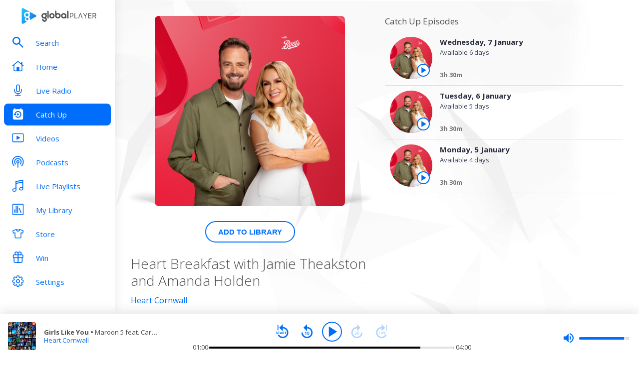

--- FILE ---
content_type: text/html; charset=utf-8
request_url: https://www.globalplayer.com/catchup/heart/cornwall/b8EUffz/
body_size: 9013
content:
<!DOCTYPE html><html lang="en"><head><meta charSet="utf-8" data-next-head=""/><meta name="viewport" content="initial-scale=1.0, width=device-width" data-next-head=""/><meta name="twitter:card" content="summary" data-next-head=""/><meta name="twitter:site" content="@globalplayer" data-next-head=""/><meta property="og:type" content="website" data-next-head=""/><meta property="og:locale" content="en_GB" data-next-head=""/><meta property="og:site_name" content="Global Player" data-next-head=""/><title data-next-head="">Heart Breakfast with Jamie Theakston and Amanda Holden on Heart Cornwall - Catch Up</title><meta name="robots" content="index,follow" data-next-head=""/><meta name="description" content="Catch up on the last 7 days of shows from Heart Breakfast with Jamie Theakston and Amanda Holden on Heart Cornwall" data-next-head=""/><meta property="og:title" content="Heart Breakfast with Jamie Theakston and Amanda Holden on Heart Cornwall - Catch Up | Global Player" data-next-head=""/><meta property="og:description" content="Catch up on the last 7 days of shows from Heart Breakfast with Jamie Theakston and Amanda Holden on Heart Cornwall" data-next-head=""/><meta property="og:url" content="https://www.globalplayer.com/catchup/heart/cornwall/b8EUffz/" data-next-head=""/><meta property="og:image" content="https://images.musicrad.io/resizer/?image=aHR0cHM6Ly9zZXMub25haXIudGhpc2lzZ2xvYmFsLmNvbS9zZXMvYXNzZXRzL2ltYWdlcy80MTQ0NTYxYy02NmQwLTRkNDItOGQ3Yi05ZGNhMjdlYjQ3MGM%3D&amp;width=500&amp;signature=ZzutkO5uXSJOw2K5HxPKJRyeeJI=" data-next-head=""/><meta property="og:image:alt" content="Heart Breakfast with Jamie Theakston and Amanda Holden on Heart Cornwall" data-next-head=""/><meta property="og:image:width" content="400" data-next-head=""/><meta property="og:image:height" content="400" data-next-head=""/><link rel="canonical" href="https://www.globalplayer.com/catchup/heart/cornwall/b8EUffz/" data-next-head=""/><meta charSet="utf-8"/><link rel="dns-prefetch" href="https://fonts.googleapis.com/"/><link rel="dns-prefetch" href="https://content.jwplatform.com/"/><link rel="dns-prefetch" href="https://fonts.gstatic.com/"/><link rel="dns-prefetch" href="https://herald.musicradio.com/"/><link rel="preload" as="script" href="https://content.jwplatform.com/libraries/jBkxIjQV.js"/><link href="https://fonts.googleapis.com/css?family=Open+Sans:300,400,700" rel="stylesheet"/><link rel="shortcut icon" type="image/x-icon" href="/favicon.ico"/><link rel="icon" type="image/png" sizes="32x32" href="/favicon-32x32.png"/><link rel="icon" type="image/png" sizes="16x16" href="/favicon-16x16.png"/><link rel="stylesheet" type="text/css" href="https://cdnjs.cloudflare.com/ajax/libs/slick-carousel/1.6.0/slick.min.css"/><link rel="stylesheet" type="text/css" href="https://cdnjs.cloudflare.com/ajax/libs/slick-carousel/1.6.0/slick-theme.min.css"/><meta content="app-id=1142951331" name="apple-itunes-app"/><script type="text/javascript" src="/assets/scripts/WaitForIt.es5.min.js?v=1.0"></script><script type="text/javascript">var onGigyaServiceReady = function () {window.WaitForIt.trigger('gigya_ready');}</script><script type="text/javascript" src="https://gigya.globalplayer.com/js/gigya.js?apiKey=3_wJvsL2DHpyMc11IB8pI8CpCqp720k-9M1ZNbnnTfItUtg_NzEhvASdN-uO1GNzhp">{sessionExpiration:-2}</script><link rel="preload" href="/_next/static/css/33bd9229c2c0dc55.css" as="style"/><link rel="stylesheet" href="/_next/static/css/33bd9229c2c0dc55.css" data-n-g=""/><link rel="preload" href="/_next/static/css/efac269a55476736.css" as="style"/><link rel="stylesheet" href="/_next/static/css/efac269a55476736.css" data-n-p=""/><link rel="preload" href="/_next/static/css/2abbb2c92f94fffd.css" as="style"/><link rel="stylesheet" href="/_next/static/css/2abbb2c92f94fffd.css" data-n-p=""/><noscript data-n-css=""></noscript><script defer="" nomodule="" src="/_next/static/chunks/polyfills-42372ed130431b0a.js"></script><script src="/_next/static/chunks/webpack-33a69c85926096b2.js" defer=""></script><script src="/_next/static/chunks/framework-b9fd9bcc3ecde907.js" defer=""></script><script src="/_next/static/chunks/main-fefb4f65c34b383d.js" defer=""></script><script src="/_next/static/chunks/pages/_app-9e1af239cafa52b3.js" defer=""></script><script src="/_next/static/chunks/pages/catchup/%5Bbrand%5D/%5Bstation%5D/%5Bid%5D-7e5ceaf4b424f561.js" defer=""></script><script src="/_next/static/riyGjJE9hC_a9wAXgvwcG/_buildManifest.js" defer=""></script><script src="/_next/static/riyGjJE9hC_a9wAXgvwcG/_ssgManifest.js" defer=""></script></head><body><script id="jwplayer-script" src="https://content.jwplatform.com/libraries/jBkxIjQV.js"></script><script src="/env.js"></script><div id="__next"><div class="style_toastContainer__uXIgv style_top__PcG9Q"></div><div class="style_accountGateOverlay__dzP55" data-testid="account-gate-overlay"></div><div class="globalplayer heart desktop" data-testid="globalplayer"><div class="style_sidebar__TND2m is-logged-out" data-testid="sidebar"><a tabindex="0" id="skip-content" class="style_skipContent__XTRJk" href="#main-content">Skip to content</a><div class="style_logo__WQtAk"><div class="style_wrapper__4TRsS"><span title="Global Player" class="icon style_icon__VMfKE style_icon__GlMlj"><svg fill="" viewBox="0 0 30 30"><title>Global Player</title><use xlink:href="#global-player-icon-a250d373--sprite"></use></svg></span><span title="Global Player" class="icon style_icon__VMfKE style_text__q_TUe"><svg fill="" viewBox="0 0 342 70"><title>Global Player</title><use xlink:href="#global-player-text-986f09ef--sprite"></use></svg></span></div></div><div class="style_container__rHVpv"><ul class="menu-items"><li class="style_menuItem__lUkuo style_sidebar__oPs6f" data-testid="menu-item"><div class="style_circleBadgeContainer__9XgHe"></div><a class="style_link__ZZzZf" data-testid="menu-item__link" tabindex="0" target="_self" href="/search/"><span class="icon style_icon__VMfKE style_withGlobalBlue__nXnWr style_icon__eKEC1"><svg fill="" viewBox="0 0 24 24"><use xlink:href="#search-inactive-bea79dc0--sprite"></use></svg></span><span class="style_text__j9jJQ" data-testid="menu-item__text">Search</span></a></li><li class="style_menuItem__lUkuo style_sidebar__oPs6f" data-testid="menu-item"><div class="style_circleBadgeContainer__9XgHe"></div><a class="style_link__ZZzZf" data-testid="menu-item__link" tabindex="0" target="_self" href="/"><span class="icon style_icon__VMfKE style_withGlobalBlue__nXnWr style_icon__eKEC1"><svg fill="" viewBox="0 0 24 21"><use xlink:href="#home-inactive-cc0ca09d--sprite"></use></svg></span><span class="style_text__j9jJQ" data-testid="menu-item__text">Home</span></a></li><li class="style_menuItem__lUkuo style_sidebar__oPs6f" data-testid="menu-item"><div class="style_circleBadgeContainer__9XgHe"></div><a class="style_link__ZZzZf" data-testid="menu-item__link" tabindex="0" target="_self" href="/live/heart/cornwall/"><span class="icon style_icon__VMfKE style_withGlobalBlue__nXnWr style_icon__eKEC1"><svg fill="" viewBox="0 0 16 22"><use xlink:href="#radio-inactive-7181e606--sprite"></use></svg></span><span class="style_text__j9jJQ" data-testid="menu-item__text">Live Radio</span></a></li><li class="style_menuItem__lUkuo style_sidebar__oPs6f" data-testid="menu-item"><div class="style_circleBadgeContainer__9XgHe"></div><a class="style_link__ZZzZf style_selected__nizZl" data-testid="menu-item__link" tabindex="0" target="_self" href="/catchup/heart/cornwall/"><span class="icon style_icon__VMfKE style_withGlobalBlue__nXnWr style_icon__eKEC1"><svg fill="" viewBox="0 0 20 23"><use xlink:href="#catchup-active-1d286a48--sprite"></use></svg></span><span class="style_text__j9jJQ" data-testid="menu-item__text">Catch Up</span></a></li><li class="style_menuItem__lUkuo style_sidebar__oPs6f" data-testid="menu-item"><div class="style_circleBadgeContainer__9XgHe"></div><a class="style_link__ZZzZf" data-testid="menu-item__link" tabindex="0" target="_self" href="/videos/"><span class="icon style_icon__VMfKE style_withGlobalBlue__nXnWr style_icon__eKEC1"><svg fill="" viewBox="0 0 24 19"><use xlink:href="#video-inactive-603eb2cb--sprite"></use></svg></span><span class="style_text__j9jJQ" data-testid="menu-item__text">Videos</span></a></li><li class="style_menuItem__lUkuo style_sidebar__oPs6f" data-testid="menu-item"><div class="style_circleBadgeContainer__9XgHe"></div><a class="style_link__ZZzZf" data-testid="menu-item__link" tabindex="0" target="_self" href="/podcasts/"><span class="icon style_icon__VMfKE style_withGlobalBlue__nXnWr style_icon__eKEC1"><svg fill="" viewBox="0 0 22 22"><use xlink:href="#podcasts-inactive-33c9cf27--sprite"></use></svg></span><span class="style_text__j9jJQ" data-testid="menu-item__text">Podcasts</span></a></li><li class="style_menuItem__lUkuo style_sidebar__oPs6f" data-testid="menu-item"><div class="style_circleBadgeContainer__9XgHe"></div><a class="style_link__ZZzZf" data-testid="menu-item__link" tabindex="0" target="_self" href="/playlists/"><span class="icon style_icon__VMfKE style_withGlobalBlue__nXnWr style_icon__eKEC1"><svg fill="" viewBox="0 0 20 21"><use xlink:href="#playlists-inactive-3f0b8353--sprite"></use></svg></span><span class="style_text__j9jJQ" data-testid="menu-item__text">Live Playlists</span></a></li><li class="style_menuItem__lUkuo style_sidebar__oPs6f" data-testid="menu-item"><div class="style_circleBadgeContainer__9XgHe"></div><a class="style_link__ZZzZf" data-testid="menu-item__link" tabindex="0" target="_self" href="/my-library/radio/"><span class="icon style_icon__VMfKE style_withGlobalBlue__nXnWr style_icon__eKEC1"><svg fill="" viewBox="0 0 22 23"><use xlink:href="#library-inactive-9a0ac36a--sprite"></use></svg></span><span class="style_text__j9jJQ" data-testid="menu-item__text">My Library</span></a></li><li class="style_menuItem__lUkuo style_sidebar__oPs6f" data-testid="menu-item"><div class="style_circleBadgeContainer__9XgHe"></div><a class="style_link__ZZzZf" data-testid="menu-item__link" tabindex="0" target="_blank" href="https://store.global.com/?utm_source=GlobalPlayerDesktop&amp;utm_medium=navigation&amp;utm_campaign=generic"><span class="icon style_icon__VMfKE style_withGlobalBlue__nXnWr style_icon__eKEC1"><svg fill="" viewBox="0 0 24 24"><use xlink:href="#tshirt-icon-765af6e5--sprite"></use></svg></span><span class="style_text__j9jJQ" data-testid="menu-item__text">Store</span></a></li><li class="style_menuItem__lUkuo style_sidebar__oPs6f" data-testid="menu-item"><div class="style_circleBadgeContainer__9XgHe"></div><a class="style_link__ZZzZf" data-testid="menu-item__link" tabindex="0" target="_self" href="/competitions/"><span class="icon style_icon__VMfKE style_withGlobalBlue__nXnWr style_icon__eKEC1"><svg fill="" viewBox="0 0 20 22"><use xlink:href="#competitions-inactive-98e557a9--sprite"></use></svg></span><span class="style_text__j9jJQ" data-testid="menu-item__text">Win</span></a></li><li class="style_menuItem__lUkuo style_sidebar__oPs6f" data-testid="menu-item"><div class="style_circleBadgeContainer__9XgHe"></div><a class="style_link__ZZzZf" data-testid="menu-item__link" tabindex="0" target="_self" href="/settings/"><span class="icon style_icon__VMfKE style_withGlobalBlue__nXnWr style_icon__eKEC1"><svg fill="" viewBox="0 0 22 23"><use xlink:href="#settings-inactive-a6fbf04f--sprite"></use></svg></span><span class="style_text__j9jJQ" data-testid="menu-item__text">Settings</span></a></li></ul></div></div><div class="style_navbar__yFoIe is-logged-out" data-testid="nav-bar"><a tabindex="0" id="skip-content" class="style_skipContent__XTRJk" href="#main-content">Skip to content</a><div class="style_logo__mpIc5"><span title="Global Player" class="icon style_icon__VMfKE style_icon__G9oWq"><svg fill="" viewBox="0 0 30 30"><title>Global Player</title><use xlink:href="#global-player-icon-a250d373--sprite"></use></svg></span><span title="Global Player" class="icon style_icon__VMfKE style_text__iYAWQ"><svg fill="" viewBox="0 0 342 70"><title>Global Player</title><use xlink:href="#global-player-text-986f09ef--sprite"></use></svg></span></div><button class="style_unstyled__jdW3p style_toggle__m420A"><span title="Open Menu" class="icon style_icon__VMfKE style_withGlobalBlue__nXnWr style_icon__G9oWq"><svg fill="" viewBox="0 0 32 32"><title>Open Menu</title><use xlink:href="#nav-burger-fa817ef7--sprite"></use></svg></span></button><div class="style_container__9sfSq" tabindex="-1" data-testid="navbar__container"><ul class="style_menuItems__lcyLy"><li class="style_menuItem__lUkuo" data-testid="menu-item"><div class="style_circleBadgeContainer__9XgHe"></div><a class="style_link__ZZzZf" data-testid="menu-item__link" tabindex="-1" target="_self" href="/search/"><span class="icon style_icon__VMfKE style_withGlobalBlue__nXnWr style_icon__eKEC1"><svg fill="" viewBox="0 0 24 24"><use xlink:href="#search-inactive-bea79dc0--sprite"></use></svg></span><span class="style_text__j9jJQ" data-testid="menu-item__text">Search</span></a></li><li class="style_menuItem__lUkuo" data-testid="menu-item"><div class="style_circleBadgeContainer__9XgHe"></div><a class="style_link__ZZzZf" data-testid="menu-item__link" tabindex="-1" target="_self" href="/"><span class="icon style_icon__VMfKE style_withGlobalBlue__nXnWr style_icon__eKEC1"><svg fill="" viewBox="0 0 24 21"><use xlink:href="#home-inactive-cc0ca09d--sprite"></use></svg></span><span class="style_text__j9jJQ" data-testid="menu-item__text">Home</span></a></li><li class="style_menuItem__lUkuo" data-testid="menu-item"><div class="style_circleBadgeContainer__9XgHe"></div><a class="style_link__ZZzZf" data-testid="menu-item__link" tabindex="-1" target="_self" href="/live/heart/cornwall/"><span class="icon style_icon__VMfKE style_withGlobalBlue__nXnWr style_icon__eKEC1"><svg fill="" viewBox="0 0 16 22"><use xlink:href="#radio-inactive-7181e606--sprite"></use></svg></span><span class="style_text__j9jJQ" data-testid="menu-item__text">Live Radio</span></a></li><li class="style_menuItem__lUkuo" data-testid="menu-item"><div class="style_circleBadgeContainer__9XgHe"></div><a class="style_link__ZZzZf style_selected__nizZl" data-testid="menu-item__link" tabindex="-1" target="_self" href="/catchup/heart/cornwall/"><span class="icon style_icon__VMfKE style_withGlobalBlue__nXnWr style_icon__eKEC1"><svg fill="" viewBox="0 0 20 23"><use xlink:href="#catchup-active-1d286a48--sprite"></use></svg></span><span class="style_text__j9jJQ" data-testid="menu-item__text">Catch Up</span></a></li><li class="style_menuItem__lUkuo" data-testid="menu-item"><div class="style_circleBadgeContainer__9XgHe"></div><a class="style_link__ZZzZf" data-testid="menu-item__link" tabindex="-1" target="_self" href="/videos/"><span class="icon style_icon__VMfKE style_withGlobalBlue__nXnWr style_icon__eKEC1"><svg fill="" viewBox="0 0 24 19"><use xlink:href="#video-inactive-603eb2cb--sprite"></use></svg></span><span class="style_text__j9jJQ" data-testid="menu-item__text">Videos</span></a></li><li class="style_menuItem__lUkuo" data-testid="menu-item"><div class="style_circleBadgeContainer__9XgHe"></div><a class="style_link__ZZzZf" data-testid="menu-item__link" tabindex="-1" target="_self" href="/podcasts/"><span class="icon style_icon__VMfKE style_withGlobalBlue__nXnWr style_icon__eKEC1"><svg fill="" viewBox="0 0 22 22"><use xlink:href="#podcasts-inactive-33c9cf27--sprite"></use></svg></span><span class="style_text__j9jJQ" data-testid="menu-item__text">Podcasts</span></a></li><li class="style_menuItem__lUkuo" data-testid="menu-item"><div class="style_circleBadgeContainer__9XgHe"></div><a class="style_link__ZZzZf" data-testid="menu-item__link" tabindex="-1" target="_self" href="/playlists/"><span class="icon style_icon__VMfKE style_withGlobalBlue__nXnWr style_icon__eKEC1"><svg fill="" viewBox="0 0 20 21"><use xlink:href="#playlists-inactive-3f0b8353--sprite"></use></svg></span><span class="style_text__j9jJQ" data-testid="menu-item__text">Live Playlists</span></a></li><li class="style_menuItem__lUkuo" data-testid="menu-item"><div class="style_circleBadgeContainer__9XgHe"></div><a class="style_link__ZZzZf" data-testid="menu-item__link" tabindex="-1" target="_self" href="/my-library/radio/"><span class="icon style_icon__VMfKE style_withGlobalBlue__nXnWr style_icon__eKEC1"><svg fill="" viewBox="0 0 22 23"><use xlink:href="#library-inactive-9a0ac36a--sprite"></use></svg></span><span class="style_text__j9jJQ" data-testid="menu-item__text">My Library</span></a></li><li class="style_menuItem__lUkuo" data-testid="menu-item"><div class="style_circleBadgeContainer__9XgHe"></div><a class="style_link__ZZzZf" data-testid="menu-item__link" tabindex="-1" target="_blank" href="https://store.global.com/?utm_source=GlobalPlayerDesktop&amp;utm_medium=navigation&amp;utm_campaign=generic"><span class="icon style_icon__VMfKE style_withGlobalBlue__nXnWr style_icon__eKEC1"><svg fill="" viewBox="0 0 24 24"><use xlink:href="#tshirt-icon-765af6e5--sprite"></use></svg></span><span class="style_text__j9jJQ" data-testid="menu-item__text">Store</span></a></li><li class="style_menuItem__lUkuo" data-testid="menu-item"><div class="style_circleBadgeContainer__9XgHe"></div><a class="style_link__ZZzZf" data-testid="menu-item__link" tabindex="-1" target="_self" href="/competitions/"><span class="icon style_icon__VMfKE style_withGlobalBlue__nXnWr style_icon__eKEC1"><svg fill="" viewBox="0 0 20 22"><use xlink:href="#competitions-inactive-98e557a9--sprite"></use></svg></span><span class="style_text__j9jJQ" data-testid="menu-item__text">Win</span></a></li><li class="style_menuItem__lUkuo" data-testid="menu-item"><div class="style_circleBadgeContainer__9XgHe"></div><a class="style_link__ZZzZf" data-testid="menu-item__link" tabindex="-1" target="_self" href="/settings/"><span class="icon style_icon__VMfKE style_withGlobalBlue__nXnWr style_icon__eKEC1"><svg fill="" viewBox="0 0 22 23"><use xlink:href="#settings-inactive-a6fbf04f--sprite"></use></svg></span><span class="style_text__j9jJQ" data-testid="menu-item__text">Settings</span></a></li></ul><div class="style_loginButtons__bdoCW style_navbar__XO7YV"><div class="styles_btnGroup__BI4tk"><button class="style_gpBtn__nhbDP style_primary__FFHn5 style_globalplayer__iTouP style_surface__aXDmJ style_button__i_l6l" data-testid="signin-button"><span>Sign In</span></button><button class="style_gpBtn__nhbDP style_secondary__1eKsm style_globalplayer__iTouP style_surface__aXDmJ style_button__i_l6l" data-testid="signup-button"><span>Sign Up</span></button></div></div></div></div><div class="style_gpPlayer__VuEN8" style="display:none"><div class="style_container__t4spV"><div id="globalplayer"></div></div></div><div class="style_background__T_jC0"></div><div id="main-content" class="style_contentPage__CNZSs"><div class="style_container__jmdJA" data-testid="catchup-show-page"><div><div class="style_imageContainer__gvj_p style_imageContainer__cjX73"><div class="style_image__K70Vn"><img height="290" width="290" class="style_image__tjp3D style_image__fxS1X style_heart__7bAb9" src="https://images.musicrad.io/resizer/?image=aHR0cHM6Ly9zZXMub25haXIudGhpc2lzZ2xvYmFsLmNvbS9zZXMvYXNzZXRzL2ltYWdlcy80MTQ0NTYxYy02NmQwLTRkNDItOGQ3Yi05ZGNhMjdlYjQ3MGM%3D&amp;width=500&amp;signature=ZzutkO5uXSJOw2K5HxPKJRyeeJI=" alt="Heart Breakfast with Jamie Theakston and Amanda Holden"/></div></div><div class="style_buttonContainer__Md_es style_buttonContainer__sR_Tq"><button class="style_gpBtn__nhbDP style_secondary__1eKsm style_globalplayer__iTouP style_surface__aXDmJ" data-testid="catchup-show__detail--button"><span>Add to Library</span></button></div><h1 class="style_title__UvFao style_title__Ue_IQ">Heart Breakfast with Jamie Theakston and Amanda Holden</h1><div class="style_link__0rN_n"><a href="/catchup/heart/cornwall/">Heart Cornwall</a></div><div class="style_description__zjkkl style_description__2TtLg">Join Jamie and Amanda for the UK's best Breakfast Show packed with feel good moments and chances to win! Wake up with Heart on your Alexa, just say... "Alexa, play Heart".</div></div><div><div class="catchup-show_episodeTitle__DxH96" data-testid="catchup-show__episodes__title">Catch Up Episodes</div><div class="style_catchupEpisode__t3ail style_heart__sMYKA style_episode__oJHJb style_full__AZeBE" data-testid="episode"><div class="style_episodeArtworkContainer__mXuSe"><button class="style_episodeArtwork__pWlew" data-testid="episode__artwork" aria-pressed="false"><img height="80" width="80" class="style_episodeArtworkMain__IXpNS brand-background" src="https://images.musicrad.io/resizer/?image=aHR0cHM6Ly9zZXMub25haXIudGhpc2lzZ2xvYmFsLmNvbS9zZXMvYXNzZXRzL2ltYWdlcy80MTQ0NTYxYy02NmQwLTRkNDItOGQ3Yi05ZGNhMjdlYjQ3MGM%3D&amp;width=400&amp;signature=_FzXLScif020InvI7J3hyOrjHAE=" title="Wednesday, 7 January" alt="Wednesday, 7 January"/></button><button class="style_unstyled__jdW3p style_dark__iFDAw style_actionButton__2TSQx" aria-label="Play the episode from Wednesday, 7th January" aria-pressed="false" data-testid="episode__artwork__play" title="Play the episode from Wednesday, 7th January" style="width:26px;height:26px;position:absolute;bottom:5px;right:5px;cursor:pointer"><span class="style_icon__gsGve"><span style="position:relative;left:1px" class="icon style_icon__VMfKE "><svg fill="" viewBox="0 0 24 24"><use xlink:href="#player-play-685aea40--sprite"></use></svg></span></span></button></div><a aria-label="Wednesday, 7 January" href="/catchup/heart/cornwall/episodes/2zGueV72xzPsP1Horvxj8AeGZg/"><div class="style_episodeText__Ppy1R"><h4 class="style_episodeTextTitle__2VQgE" title="Wednesday, 7 January">Wednesday, 7 January</h4><div class="style_episodeTextDescription__WjfCe" title="Available 6 days">Available 6 days</div><div class="style_episodeDetails__LuT2k"><div class="style_episodeDateTime__FdBVq"><span>3h 30m</span></div></div></div></a></div><div class="style_catchupEpisode__t3ail style_heart__sMYKA style_episode__oJHJb style_full__AZeBE" data-testid="episode"><div class="style_episodeArtworkContainer__mXuSe"><button class="style_episodeArtwork__pWlew" data-testid="episode__artwork" aria-pressed="false"><img height="80" width="80" class="style_episodeArtworkMain__IXpNS brand-background" src="https://images.musicrad.io/resizer/?image=aHR0cHM6Ly9zZXMub25haXIudGhpc2lzZ2xvYmFsLmNvbS9zZXMvYXNzZXRzL2ltYWdlcy80MTQ0NTYxYy02NmQwLTRkNDItOGQ3Yi05ZGNhMjdlYjQ3MGM%3D&amp;width=400&amp;signature=_FzXLScif020InvI7J3hyOrjHAE=" title="Tuesday, 6 January" alt="Tuesday, 6 January"/></button><button class="style_unstyled__jdW3p style_dark__iFDAw style_actionButton__2TSQx" aria-label="Play the episode from Tuesday, 6th January" aria-pressed="false" data-testid="episode__artwork__play" title="Play the episode from Tuesday, 6th January" style="width:26px;height:26px;position:absolute;bottom:5px;right:5px;cursor:pointer"><span class="style_icon__gsGve"><span style="position:relative;left:1px" class="icon style_icon__VMfKE "><svg fill="" viewBox="0 0 24 24"><use xlink:href="#player-play-685aea40--sprite"></use></svg></span></span></button></div><a aria-label="Tuesday, 6 January" href="/catchup/heart/cornwall/episodes/2zGqpCEGRyWE7tncPguPaHDjXn/"><div class="style_episodeText__Ppy1R"><h4 class="style_episodeTextTitle__2VQgE" title="Tuesday, 6 January">Tuesday, 6 January</h4><div class="style_episodeTextDescription__WjfCe" title="Available 5 days">Available 5 days</div><div class="style_episodeDetails__LuT2k"><div class="style_episodeDateTime__FdBVq"><span>3h 30m</span></div></div></div></a></div><div class="style_catchupEpisode__t3ail style_heart__sMYKA style_episode__oJHJb style_full__AZeBE" data-testid="episode"><div class="style_episodeArtworkContainer__mXuSe"><button class="style_episodeArtwork__pWlew" data-testid="episode__artwork" aria-pressed="false"><img height="80" width="80" class="style_episodeArtworkMain__IXpNS brand-background" src="https://images.musicrad.io/resizer/?image=aHR0cHM6Ly9zZXMub25haXIudGhpc2lzZ2xvYmFsLmNvbS9zZXMvYXNzZXRzL2ltYWdlcy80MTQ0NTYxYy02NmQwLTRkNDItOGQ3Yi05ZGNhMjdlYjQ3MGM%3D&amp;width=400&amp;signature=_FzXLScif020InvI7J3hyOrjHAE=" title="Monday, 5 January" alt="Monday, 5 January"/></button><button class="style_unstyled__jdW3p style_dark__iFDAw style_actionButton__2TSQx" aria-label="Play the episode from Monday, 5th January" aria-pressed="false" data-testid="episode__artwork__play" title="Play the episode from Monday, 5th January" style="width:26px;height:26px;position:absolute;bottom:5px;right:5px;cursor:pointer"><span class="style_icon__gsGve"><span style="position:relative;left:1px" class="icon style_icon__VMfKE "><svg fill="" viewBox="0 0 24 24"><use xlink:href="#player-play-685aea40--sprite"></use></svg></span></span></button></div><a aria-label="Monday, 5 January" href="/catchup/heart/cornwall/episodes/BUrix83aQLGE9XzVz4uBhxsvs/"><div class="style_episodeText__Ppy1R"><h4 class="style_episodeTextTitle__2VQgE" title="Monday, 5 January">Monday, 5 January</h4><div class="style_episodeTextDescription__WjfCe" title="Available 4 days">Available 4 days</div><div class="style_episodeDetails__LuT2k"><div class="style_episodeDateTime__FdBVq"><span>3h 30m</span></div></div></div></a></div></div></div><footer class="style_footer__UID_t"><div><hr class="style_horizontalLine__P7Au8" role="presentation"/><div class="style_social__7qbgy"><span width="64" height="69" aria-hidden="true" class="icon style_icon__VMfKE style_globalPlayerLogo__ROI4r"><svg fill="" viewBox="0 0 210 70"><use xlink:href="#global-player-logo-stacked-black-1ede2222--sprite"></use></svg></span><div class="style_linkContainer__WLeyT"><div class="style_socialLinksContainer__KFa5n"><span>Follow us:</span><ul class="style_linkList__7Wnxm"><li><a aria-label="Follow Global Player on Facebook" rel="noopener noreferrer" target="_blank" href="https://www.facebook.com/GlobalPlayerOfficial/"><span class="icon style_icon__VMfKE style_icon__mPhqv"><svg fill="" viewBox="0 0 32 32"><use xlink:href="#facebook-logo-cb200a40--sprite"></use></svg></span></a></li><li><a aria-label="Follow Global Player on TikTok" rel="noopener noreferrer" target="_blank" href="https://www.tiktok.com/@globalplayer"><span class="icon style_icon__VMfKE style_icon__mPhqv"><svg fill="" viewBox="-5 -6 48 48"><use xlink:href="#tiktok-811c40a9--sprite"></use></svg></span></a></li><li><a aria-label="Follow Global Player on Instagram" rel="noopener noreferrer" target="_blank" href="https://www.instagram.com/globalplayer/?hl=en"><span class="icon style_icon__VMfKE style_icon__mPhqv"><svg fill="" viewBox="0 0 32 32"><use xlink:href="#instagram-logo-9ebd355d--sprite"></use></svg></span></a></li></ul></div></div><button class="style_unstyled__jdW3p style_backToTopButton__6JQfy">Back to top <span aria-hidden="true" class="icon style_icon__VMfKE style_icon__mPhqv"><svg fill="" viewBox="0 0 32 32"><use xlink:href="#chevron-up-27791d6e--sprite"></use></svg></span></button></div><div class="style_globalLinksContainer__GGZ8T"><div class="style_linksColumn__AtTSt"><h3 id="get-in-touch-heading">Get in touch</h3><ul class="style_listElements__pN7nU" aria-labelledby="get-in-touch-heading"><li aria-label="About Us"><a target="_blank" href="https://global.com/about/">About Us</a></li><li aria-label="Global Careers"><a target="_blank" href="https://careers.global.com/">Global Careers</a></li><li aria-label="Advertise with us"><a target="_blank" href="https://global.com/advertise/">Advertise with us</a></li></ul></div><div class="style_linksColumn__AtTSt"><h3 id="get-global-player-heading">Get the Global Player App</h3><ul class="style_listElements__pN7nU" aria-labelledby="get-global-player-heading"><li aria-label="Download for iOS"><a target="_blank" href="https://apps.apple.com/us/app/global-player-radio-podcasts/id1142951331">Download for iOS</a></li><li aria-label="Download for Android"><a target="_blank" href="https://play.google.com/store/apps/details?id=com.global.player">Download for Android</a></li></ul></div><div class="style_linksColumn__AtTSt"><h3 id="legal-information-heading">Legal Information</h3><ul class="style_listElements__pN7nU" aria-labelledby="legal-information-heading"><li aria-label="Website Terms of Use"><a target="_blank" href="https://global.com/legal/terms-of-use/">Website Terms of Use</a></li><li aria-label="Privacy"><a target="_blank" href="https://global.com/legal/privacy-policy/">Privacy</a></li><li aria-label="Cookies"><a target="_blank" href="https://global.com/legal/cookies/">Cookies</a></li></ul></div></div></div><hr class="style_horizontalLine__P7Au8" role="presentation"/><div class="style_legalContainer__LOuaJ"><span class="style_text__BeigA" aria-hidden="true">© Global <!-- -->2026<!-- --> | 30 Leicester Square, London, WC2H 7LA</span><button class="style_unstyled__jdW3p style_privacyManagerButton__acb8w">Privacy Manager</button></div></footer></div><div class="style_playbar__g9Cf5" data-testid="playbar"><div class="style_playbarInfo__0qs89"><div class="style_showInfoWithImage__z_gg9"><img class="style_image__voPkG heart-brand-background" alt="-" src="/assets/track-placeholders/heart.jpg" width="80" height="80"/><div class="style_text__LXdJC"><div class="style_title__NITqx" data-testid="show-info-title" title="-">-</div><div class="style_showDetails__AgN8T"><div class="style_subtitle__TIC9z" data-testid="show-info-subtitle">Heart Cornwall</div></div></div></div></div><div class="style_playbarControls__UBVSm"><div class="style_liveControlsWrapper__TY2ar"><div class="style_buttonSpacer__EzaUH"></div><button class="style_unstyled__jdW3p style_dark__iFDAw style_actionButton__2TSQx" aria-label="Play" aria-pressed="false" data-testid="play-pause-button" title="Play" style="width:40px;height:40px;margin:auto" tabindex="0"><span class="style_icon__gsGve"><span style="position:relative;left:2px" class="icon style_icon__VMfKE "><svg fill="" viewBox="0 0 24 24"><use xlink:href="#player-play-685aea40--sprite"></use></svg></span></span></button><div class="style_buttonSpacer__EzaUH"></div><div class="style_volumeControls__aNUB5 style_volumeControls__1LYCb"><div class="style_container__5Hhm1" aria-label="Volume Controls" tabindex="0" role="slider" aria-valuenow="0"><span title="Mute" data-testid="mute-button" class="icon style_icon__VMfKE style_withGlobalBlue__nXnWr style_icon__PKz_a"><svg fill="" viewBox="0 0 32 32"><title>Mute/Un-mute</title><use xlink:href="#volume-mute-d8f7b753--sprite"></use></svg></span><div class="style_rangeSlider__iMn0z style_rangeSlider__rof95 style_rangeSliderDesktop__2RMSu" data-testid="range-slider" style="width:100px"><div role="slider" class="style_bar__yfI_R style_bar__fIkQB style_horizontal__dxzIU style_horizontal__k6J61 style_horizontal__KEbDz" tabindex="0" aria-valuenow="0" aria-label="Adjust Volume"><div class="style_padding__aKhij"></div><div class="style_filled__zILzs"><span class="style_unfilled__sDN_0" style="left:0%"></span></div><span class="style_nub__ZrUPo style_nub__4tfw3" style="left:calc(0% - 6px)"></span></div></div><div class="style_vertical__ryPYV style_vertical__ePAc2 style_popover__ixoH7 style_top__LBQYp"><div class="style_rangeSlider__iMn0z style_rangeSlider__rof95" data-testid="range-slider" style="height:100px;top:0;left:-1px"><div role="slider" class="style_bar__yfI_R style_bar__fIkQB style_vertical__mliCH style_vertical__NdQ7N" tabindex="0" aria-valuenow="0" aria-label="Adjust Volume"><div class="style_padding__aKhij"></div><div class="style_filled__zILzs"><span class="style_unfilled__sDN_0" style="bottom:0%"></span></div><span class="style_nub__ZrUPo style_nub__4tfw3" style="bottom:calc(0% - 6px)"></span></div></div></div></div></div></div><div class="style_progressWrapper__t1Dcs"><div class="style_progressBarContainer__2khJM"></div></div><div class="style_playbarControlsSpacer__J_ajs"></div></div></div></div></div><script>
                        !function () {
                            var e = function () {
                                var e, t = '__tcfapiLocator', a = [], n = window;
                                for (; n;) {
                                    try {
                                        if (n.frames[t]) {
                                            e = n;
                                            break;
                                        }
                                    } catch (e) {
                                    }
                                    if (n === window.top) break;
                                    n = n.parent;
                                }
                                e || (!function e() {
                                    var a = n.document, r = !!n.frames[t];
                                    if (!r) if (a.body) {
                                        var i = a.createElement('iframe');
                                        i.style.cssText = 'display:none', i.name = t, a.body.appendChild(i);
                                    } else setTimeout(e, 5);
                                    return !r;
                                }(), n.__tcfapi = function () {
                                    for (var e, t = arguments.length, n = new Array(t), r = 0; r < t; r++) n[r] = arguments[r];
                                    if (!n.length) return a;
                                    if ('setGdprApplies' === n[0]) n.length > 3 && 2 === parseInt(n[1], 10) && 'boolean' == typeof n[3] && (e = n[3], 'function' == typeof n[2] && n[2]('set', !0)); else if ('ping' === n[0]) {
                                        var i = { gdprApplies: e, cmpLoaded: !1, cmpStatus: 'stub' };
                                        'function' == typeof n[2] && n[2](i);
                                    } else a.push(n);
                                }, n.addEventListener('message', (function (e) {
                                    var t = 'string' == typeof e.data, a = {};
                                    try {
                                        a = t ? JSON.parse(e.data) : e.data;
                                    } catch (e) {
                                    }
                                    var n = a.__tcfapiCall;
                                    n && window.__tcfapi(n.command, n.version, (function (a, r) {
                                        var i = { __tcfapiReturn: { returnValue: a, success: r, callId: n.callId } };
                                        t && (i = JSON.stringify(i)), e.source.postMessage(i, '*');
                                    }), n.parameter);
                                }), !1));
                            };
                            'undefined' != typeof module ? module.exports = e : e();
                        }();

                        window._sp_ = {
                            config: {
                                accountId: 970,
                                propertyId: 5065,
                                baseEndpoint: 'https://d.sourcepoint.globalplayer.com',
                                propertyHref: 'https://' + window.location.hostname,
                                events: {
                                    onPrivacyManagerAction: function() {
                                        window.onPrivacyManagerAccept();
                                    },
                                    onConsentReady: function(consentUUID, consentString){
                                        window.WaitForIt.wait_for(['on_consent_ready'], function() {
                                            window.onConsentReady(consentString);
                                            window.sourcePointEnabled = true;
                                        }, 10000);
                                    },
                                },
                                isSPA: true,
                            }
                        }
                    </script><script src="https://d.sourcepoint.globalplayer.com/wrapperMessagingWithoutDetection.js" async=""></script><script id="__NEXT_DATA__" type="application/json">{"props":{"pageProps":{"station":{"brandId":"KLw","brandLogo":"https://herald.musicradio.com/media/49b9e8cb-15bf-4bf2-8c28-a4850cc6b0f3.png","brandName":"Heart","brandSlug":"heart","gduid":"44306a86-f682-4401-a14d-9340323efaf1","heraldId":"75","id":"AMqN","legacyStationPrefix":"heart","name":"Heart Cornwall","obit_enabled":false,"slug":"cornwall","stream":{"hls":"https://hls.thisisdax.com/hls/HeartCornwall/master.m3u8","hlsAdFree":"https://gratis-green.dev.digital.global.com/hls/HeartCornwall/master.m3u8","icecastHd":"https://icecast.thisisdax.com/HeartCornwallHD","icecastSd":"https://media-ssl.musicradio.com/HeartCornwall"},"streamUrl":"https://media-ssl.musicradio.com/HeartCornwall","tagline":"Turn Up the Feel Good!"},"ui":{"showPlaybar":true,"showNav":true},"variants":"{\"alexa-advertising-id-dax-param_gplay30222_201124\":{\"key\":\"on\",\"metadata\":{\"evaluationId\":\"325420830917_1767841771430_2048\"},\"value\":\"on\"},\"alexa-podcast-and-catchup-sign-in-gate_gplay22212_131023\":{\"key\":\"on\",\"metadata\":{\"evaluationId\":\"325420830917_1767841771430_2048\"},\"value\":\"on\"},\"alexa-preroll_gplay24661_190324\":{\"key\":\"on\",\"metadata\":{\"evaluationId\":\"325420830917_1767841771430_2048\"},\"payload\":[{\"id\":\"fGNj\",\"name\":\"Capital Dance\",\"percentageChance\":50},{\"id\":\"KLu\",\"name\":\"Capital Xtra\",\"percentageChance\":50},{\"id\":\"KLo\",\"name\":\"Capital\",\"percentageChance\":50},{\"id\":\"fGJM\",\"name\":\"Classic FM\",\"percentageChance\":25},{\"id\":\"4Uky\",\"name\":\"Radio X\",\"percentageChance\":50},{\"id\":\"KLv\",\"name\":\"Smooth\",\"percentageChance\":25},{\"id\":\"fGMK\",\"name\":\"Heart Dance\",\"percentageChance\":0},{\"id\":\"fGMY\",\"name\":\"Smooth Country\",\"percentageChance\":25},{\"id\":\"fGPf\",\"name\":\"Smooth 80s\",\"percentageChance\":25},{\"id\":\"4UmN\",\"name\":\"Gold\",\"percentageChance\":20},{\"id\":\"4Ukz\",\"name\":\"LBC\",\"percentageChance\":50},{\"id\":\"fGMJ\",\"name\":\"LBC News\",\"percentageChance\":50},{\"id\":\"KLw\",\"name\":\"Heart\",\"percentageChance\":50}],\"value\":\"on\"},\"alexa-send-a-comment_gplay22044_280923\":{\"key\":\"50-75\",\"metadata\":{\"evaluationId\":\"325420830917_1767841771430_2048\"},\"payload\":{\"capital\":\"off\",\"capital chill\":\"off\",\"capital dance\":\"off\",\"capital xtra\":\"off\",\"capital xtra reloaded\":\"off\",\"classic fm\":\"on\",\"gold\":\"on\",\"heart\":\"on\",\"heart 00s\":\"on\",\"heart 70s\":\"on\",\"heart 80s\":\"on\",\"heart 90s\":\"on\",\"heart dance\":\"on\",\"heart xmas\":\"off\",\"lbc\":\"on\",\"lbc news\":\"off\",\"radio x\":\"on\",\"radio x classic rock\":\"off\",\"smooth\":\"on\",\"smooth chill\":\"on\",\"smooth country\":\"on\"},\"value\":\"50-75\"},\"alexa_last_listened_playable_gplay23386_122023\":{\"key\":\"on\",\"metadata\":{\"evaluationId\":\"325420830917_1767841771430_2048\"},\"value\":\"on\"},\"alexa_play_show_gplay18586_230323\":{\"key\":\"on\",\"metadata\":{\"evaluationId\":\"325420830917_1767841771430_2048\"},\"value\":\"on\"},\"alexa_promo_stranger_things_gplay25104_280324\":{\"key\":\"on\",\"metadata\":{\"evaluationId\":\"325420830917_1767841771430_2048\"},\"value\":\"on\"},\"alexa_send_to_phone_gplay18414_032023\":{\"key\":\"on\",\"metadata\":{\"evaluationId\":\"325420830917_1767841771430_2048\"},\"value\":\"on\"},\"android_layout_refactor_gplay18937_032023\":{\"key\":\"on\",\"metadata\":{\"evaluationId\":\"325420830917_1767841771430_2048\"},\"value\":\"on\"},\"article_text_resize_gplay35551_0725\":{\"key\":\"on\",\"metadata\":{\"evaluationId\":\"325420830917_1767841771430_2048\"},\"value\":\"on\"},\"auth_verification_links_dig8033_102021\":{\"key\":\"on\",\"metadata\":{\"evaluationId\":\"325420830917_1767841771430_2048\"},\"value\":\"on\"},\"authenticated_consent_lig8_082021\":{\"key\":\"on\",\"metadata\":{\"evaluationId\":\"325420830917_1767841771430_2048\"},\"value\":\"on\"},\"authentication_global_id_gplay22781_102024\":{\"key\":\"on\",\"metadata\":{\"evaluationId\":\"325420830917_1767841771430_2048\"},\"value\":\"on\"},\"automotive_device_auth_gplay_32725_042025\":{\"key\":\"on\",\"metadata\":{\"evaluationId\":\"325420830917_1767841771430_2048\"},\"value\":\"on\"},\"back_to_start_dig12537_062021\":{\"key\":\"on\",\"metadata\":{\"evaluationId\":\"325420830917_1767841771430_2048\"},\"value\":\"on\"},\"battery_optimisation_check_dig13693_082022\":{\"key\":\"on\",\"metadata\":{\"evaluationId\":\"325420830917_1767841771430_2048\"},\"value\":\"on\"},\"block_change_polling_gplay17964_0523\":{\"key\":\"on\",\"metadata\":{\"evaluationId\":\"325420830917_1767841771430_2048\"},\"value\":\"on\"},\"carousel_redesign_gplay21106_032024\":{\"key\":\"on\",\"metadata\":{\"evaluationId\":\"325420830917_1767841771430_2048\"},\"value\":\"on\"},\"content_share_playlist_dig7840_1120201\":{\"key\":\"on\",\"metadata\":{\"evaluationId\":\"325420830917_1767841771430_2048\"},\"value\":\"on\"},\"copyright_footer_gplay34183_080525\":{\"key\":\"on\",\"metadata\":{\"evaluationId\":\"325420830917_1767841771430_2048\"},\"value\":\"on\"},\"cross_device_sync_dig8809_102022\":{\"key\":\"on\",\"metadata\":{\"evaluationId\":\"325420830917_1767841771430_2048\"},\"value\":\"on\"},\"feature_hub_playlists_gplay25726_02052024\":{\"key\":\"on\",\"metadata\":{\"evaluationId\":\"325420830917_1767841771430_2048\"},\"value\":\"on\"},\"feature_hub_podcasts_gplay24654_042024\":{\"key\":\"on\",\"metadata\":{\"evaluationId\":\"325420830917_1767841771430_2048\"},\"value\":\"on\"},\"feature_hub_videos_gplay25727_02052024\":{\"key\":\"on\",\"metadata\":{\"evaluationId\":\"325420830917_1767841771430_2048\"},\"value\":\"on\"},\"global_player_app_redesign_gplay22738_122023\":{\"key\":\"on\",\"metadata\":{\"evaluationId\":\"325420830917_1767841771430_2048\"},\"value\":\"on\"},\"global_player_search_gplay34515_190525\":{\"key\":\"on\",\"metadata\":{\"evaluationId\":\"325420830917_1767841771430_2048\"},\"value\":\"on\"},\"home-hub-personalisation_gplay21442_251023\":{\"key\":\"on\",\"metadata\":{\"evaluationId\":\"325420830917_1767841771430_2048\"},\"value\":\"on\"},\"home_hub_dig8378_112021\":{\"key\":\"on\",\"metadata\":{\"evaluationId\":\"325420830917_1767841771430_2048\"},\"value\":\"on\"},\"home_hub_vgl_gplay18125_150223\":{\"key\":\"on\",\"metadata\":{\"evaluationId\":\"325420830917_1767841771430_2048\"},\"value\":\"on\"},\"home_hub_vod_gplay19685_051023\":{\"key\":\"on\",\"metadata\":{\"evaluationId\":\"325420830917_1767841771430_2048\"},\"value\":\"on\"},\"linked_devices_status_dig14178_092022\":{\"key\":\"on\",\"metadata\":{\"evaluationId\":\"325420830917_1767841771430_2048\"},\"value\":\"on\"},\"live_progress_bar_dig12831_062222\":{\"key\":\"on\",\"metadata\":{\"evaluationId\":\"325420830917_1767841771430_2048\"},\"value\":\"on\"},\"live_restart_hls_migration_gplay19390_072023\":{\"key\":\"on\",\"metadata\":{\"evaluationId\":\"325420830917_1767841771430_2048\"},\"payload\":{\"metadata\":true},\"value\":\"on\"},\"mparticle_lig273_082021\":{\"key\":\"on\",\"metadata\":{\"evaluationId\":\"325420830917_1767841771430_2048\"},\"value\":\"on\"},\"multiple_audiences_gplay23676_032024\":{\"key\":\"on\",\"metadata\":{\"evaluationId\":\"325420830917_1767841771430_2048\"},\"payload\":{\"maxAudiences\":4},\"value\":\"on\"},\"my_favourite_live_radio_more_stations_gplay28160_200824\":{\"key\":\"on\",\"metadata\":{\"evaluationId\":\"325420830917_1767841771430_2048\"},\"value\":\"on\"},\"new-onboarding-flow_gplay20139_201023\":{\"key\":\"on\",\"metadata\":{\"evaluationId\":\"325420830917_1767841771430_2048\"},\"value\":\"on\"},\"new_reset_password_flow_gplay23632_080724\":{\"key\":\"on\",\"metadata\":{\"evaluationId\":\"325420830917_1767841771430_2048\"},\"value\":\"on\"},\"onboarding_video_gplay24396_042024\":{\"key\":\"on\",\"metadata\":{\"evaluationId\":\"325420830917_1767841771430_2048\"},\"value\":\"on\"},\"playback_speeds_gplay10766_042023\":{\"key\":\"on\",\"metadata\":{\"evaluationId\":\"325420830917_1767841771430_2048\"},\"value\":\"on\"},\"playbar_refactoring_gplay_28649_041124\":{\"key\":\"on\",\"metadata\":{\"evaluationId\":\"325420830917_1767841771430_2048\"},\"value\":\"on\"},\"podcast_play_next_dig9717_022022\":{\"key\":\"on\",\"metadata\":{\"evaluationId\":\"325420830917_1767841771430_2048\"},\"value\":\"on\"},\"podcast_subscription_dig3996_092021\":{\"key\":\"on\",\"metadata\":{\"evaluationId\":\"325420830917_1767841771430_2048\"},\"value\":\"on\"},\"reset_my_stations_gplay_29394_291024\":{\"key\":\"on\",\"metadata\":{\"evaluationId\":\"325420830917_1767841771430_2048\"},\"value\":\"on\"},\"share_content_live_radio_dig7900_102021\":{\"key\":\"on\",\"metadata\":{\"evaluationId\":\"325420830917_1767841771430_2048\"},\"value\":\"on\"},\"station_selector_personalisation_gplay27010_030724\":{\"key\":\"on\",\"metadata\":{\"evaluationId\":\"325420830917_1767841771430_2048\"},\"value\":\"on\"},\"support_linking_to_feature_pages_gplay33533_072025\":{\"key\":\"on\",\"metadata\":{\"evaluationId\":\"325420830917_1767841771430_2048\"},\"value\":\"on\"},\"video_hub_dig8696_122021\":{\"key\":\"on\",\"metadata\":{\"evaluationId\":\"325420830917_1767841771430_2048\"},\"value\":\"on\"},\"weather_gplay12484_012023\":{\"key\":\"on\",\"metadata\":{\"evaluationId\":\"325420830917_1767841771430_2048\"},\"value\":\"on\"},\"web-brand-hub-gradient_gplay35412_040725\":{\"key\":\"on\",\"metadata\":{\"evaluationId\":\"325420830917_1767841771430_2048\"},\"value\":\"on\"},\"web-squared-epg_gplay35411_030725\":{\"key\":\"on\",\"metadata\":{\"evaluationId\":\"325420830917_1767841771430_2048\"},\"value\":\"on\"}}","catchupInfo":{"description":"Join Jamie and Amanda for the UK's best Breakfast Show packed with feel good moments and chances to win! Wake up with Heart on your Alexa, just say... \"Alexa, play Heart\".","episodes":[{"availability":"Available 6 days","availableUntil":"2026-01-14T10:00:00+00:00","description":"Join Jamie and Amanda for the UK's best Breakfast Show packed with feel good moments and chances to win! Wake up with Heart on your Alexa, just say... \"Alexa, play Heart\".","duration":"3:30:00","id":"2zGueV72xzPsP1Horvxj8AeGZg","imageUrl":"https://images.musicrad.io/resizer/?image=aHR0cHM6Ly9zZXMub25haXIudGhpc2lzZ2xvYmFsLmNvbS9zZXMvYXNzZXRzL2ltYWdlcy80MTQ0NTYxYy02NmQwLTRkNDItOGQ3Yi05ZGNhMjdlYjQ3MGM%3D\u0026width=400\u0026signature=_FzXLScif020InvI7J3hyOrjHAE=","startDate":"2026-01-07T06:30:00+00:00","streamUrl":"https://catchup.thisisdax.com/1d8cb2d8-6b29-441d-995d-5594a078e59f/a3fc5c81-9e2d-4c19-ab3d-a5b088238336.m4a?aw_0_1st.channelid=e2f21d73-f3c9-4a18-8f82-9bc6f8729c5e\u0026aw_0_1st.showid=1d8cb2d8-6b29-441d-995d-5594a078e59f\u0026aw_0_1st.episodeid=c1345713-f2d6-4cbe-aa09-01c280997a0e","title":"Heart Breakfast with Jamie Theakston and Amanda Holden"},{"availability":"Available 5 days","availableUntil":"2026-01-13T10:00:00+00:00","description":"Join Jamie and Amanda for the UK's best Breakfast Show packed with feel good moments and chances to win! Wake up with Heart on your Alexa, just say... \"Alexa, play Heart\".","duration":"3:30:00","id":"2zGqpCEGRyWE7tncPguPaHDjXn","imageUrl":"https://images.musicrad.io/resizer/?image=aHR0cHM6Ly9zZXMub25haXIudGhpc2lzZ2xvYmFsLmNvbS9zZXMvYXNzZXRzL2ltYWdlcy80MTQ0NTYxYy02NmQwLTRkNDItOGQ3Yi05ZGNhMjdlYjQ3MGM%3D\u0026width=400\u0026signature=_FzXLScif020InvI7J3hyOrjHAE=","startDate":"2026-01-06T06:30:00+00:00","streamUrl":"https://catchup.thisisdax.com/1d8cb2d8-6b29-441d-995d-5594a078e59f/d93e76e2-0a67-4d6e-ae37-511be311f4f6.m4a?aw_0_1st.channelid=e2f21d73-f3c9-4a18-8f82-9bc6f8729c5e\u0026aw_0_1st.showid=1d8cb2d8-6b29-441d-995d-5594a078e59f\u0026aw_0_1st.episodeid=93bbd3d0-a668-47b8-9194-bb457ab4926b","title":"Heart Breakfast with Jamie Theakston and Amanda Holden"},{"availability":"Available 4 days","availableUntil":"2026-01-12T10:00:00+00:00","description":"Join Jamie and Amanda for the UK's best Breakfast Show packed with feel good moments and chances to win! Wake up with Heart on your Alexa, just say... \"Alexa, play Heart\".","duration":"3:30:00","id":"BUrix83aQLGE9XzVz4uBhxsvs","imageUrl":"https://images.musicrad.io/resizer/?image=aHR0cHM6Ly9zZXMub25haXIudGhpc2lzZ2xvYmFsLmNvbS9zZXMvYXNzZXRzL2ltYWdlcy80MTQ0NTYxYy02NmQwLTRkNDItOGQ3Yi05ZGNhMjdlYjQ3MGM%3D\u0026width=400\u0026signature=_FzXLScif020InvI7J3hyOrjHAE=","startDate":"2026-01-05T06:30:00+00:00","streamUrl":"https://catchup.thisisdax.com/1d8cb2d8-6b29-441d-995d-5594a078e59f/d3d833cb-5bdb-4879-8af8-34ff34ca725c.m4a?aw_0_1st.channelid=e2f21d73-f3c9-4a18-8f82-9bc6f8729c5e\u0026aw_0_1st.showid=1d8cb2d8-6b29-441d-995d-5594a078e59f\u0026aw_0_1st.episodeid=3966b1be-0dc3-470a-b9ce-a6dea12cfa7e","title":"Heart Breakfast with Jamie Theakston and Amanda Holden"}],"id":"b8EUffz","imageUrl":"https://images.musicrad.io/resizer/?image=aHR0cHM6Ly9zZXMub25haXIudGhpc2lzZ2xvYmFsLmNvbS9zZXMvYXNzZXRzL2ltYWdlcy80MTQ0NTYxYy02NmQwLTRkNDItOGQ3Yi05ZGNhMjdlYjQ3MGM%3D\u0026width=500\u0026signature=ZzutkO5uXSJOw2K5HxPKJRyeeJI=","title":"Heart Breakfast with Jamie Theakston and Amanda Holden"}},"__N_SSP":true},"page":"/catchup/[brand]/[station]/[id]","query":{"brand":"heart","station":"cornwall","id":"b8EUffz"},"buildId":"riyGjJE9hC_a9wAXgvwcG","isFallback":false,"isExperimentalCompile":false,"gssp":true,"scriptLoader":[]}</script></body></html>

--- FILE ---
content_type: text/css; charset=UTF-8
request_url: https://www.globalplayer.com/_next/static/css/33bd9229c2c0dc55.css
body_size: 28594
content:
.style_unstyled__jdW3p{background:none;color:inherit;border:none;padding:0;font:inherit;cursor:pointer}.style_actionButton__2TSQx{display:flex;align-items:center;margin:0;padding:0;height:100%;gap:8px;outline:none}.style_actionButton__2TSQx:active:enabled .style_icon__gsGve,.style_actionButton__2TSQx:focus-visible:enabled .style_icon__gsGve,.style_actionButton__2TSQx:hover:enabled .style_icon__gsGve{background-color:#0058c8;border-color:#0058c8;color:#fff}.style_actionButton__2TSQx:active:enabled.style_interactiveSecondary__W5BcE .style_icon__gsGve,.style_actionButton__2TSQx:focus-visible:enabled.style_interactiveSecondary__W5BcE .style_icon__gsGve,.style_actionButton__2TSQx:hover:enabled.style_interactiveSecondary__W5BcE .style_icon__gsGve{background-color:#3e445b;border-color:#3e445b;color:#fff}.style_actionButton__2TSQx[aria-pressed=true] .style_icon__gsGve{background-color:#006efa;border-color:#006efa;color:#fff}.style_actionButton__2TSQx[aria-pressed=true].style_interactiveSecondary__W5BcE .style_icon__gsGve{background-color:#636c88;border-color:#636c88;color:#fff}.style_actionButton__2TSQx:disabled,.style_actionButton__2TSQx[disabled]{cursor:not-allowed;opacity:.3}.style_filled__2VmEl .style_icon__gsGve{background-color:#006efa;color:#fff}.style_filled__2VmEl.style_interactiveSecondary__W5BcE .style_icon__gsGve{background-color:#636c88;color:#fff}.style_filled__2VmEl:active:enabled .style_icon__gsGve,.style_filled__2VmEl:focus-visible:enabled .style_icon__gsGve,.style_filled__2VmEl:hover:enabled .style_icon__gsGve{background-color:#0058c8;border-color:#0058c8;color:#fff}.style_filled__2VmEl:active:enabled.style_interactiveSecondary__W5BcE .style_icon__gsGve,.style_filled__2VmEl:focus-visible:enabled.style_interactiveSecondary__W5BcE .style_icon__gsGve,.style_filled__2VmEl:hover:enabled.style_interactiveSecondary__W5BcE .style_icon__gsGve{background-color:#3e445b;border-color:#3e445b;color:#fff}.style_filled__2VmEl[aria-pressed=true] .style_icon__gsGve{background-color:#006efa;border-color:#006efa;color:#fff}.style_ghost__PfJ4X .style_icon__gsGve{background-color:rgba(0,0,0,0);border-color:rgba(0,0,0,0);color:#006efa}.style_ghost__PfJ4X.style_interactiveSecondary__W5BcE .style_icon__gsGve{background-color:rgba(0,0,0,0);border-color:rgba(0,0,0,0);color:#636c88}.style_ghost__PfJ4X:active:enabled .style_icon__gsGve,.style_ghost__PfJ4X:focus-visible:enabled .style_icon__gsGve,.style_ghost__PfJ4X:hover:enabled .style_icon__gsGve{background-color:rgba(0,0,0,0);border-color:rgba(0,0,0,0);color:#0058c8}.style_ghost__PfJ4X:active:enabled.style_interactiveSecondary__W5BcE .style_icon__gsGve,.style_ghost__PfJ4X:focus-visible:enabled.style_interactiveSecondary__W5BcE .style_icon__gsGve,.style_ghost__PfJ4X:hover:enabled.style_interactiveSecondary__W5BcE .style_icon__gsGve{background-color:rgba(0,0,0,0);border-color:rgba(0,0,0,0);color:#3e445b}.style_ghost__PfJ4X[aria-pressed=true] .style_icon__gsGve{background-color:rgba(0,0,0,0);border-color:rgba(0,0,0,0);color:#006efa}.style_ghost__PfJ4X[aria-pressed=true].style_interactiveSecondary__W5BcE .style_icon__gsGve{background-color:rgba(0,0,0,0);border-color:rgba(0,0,0,0);color:#636c88}.style_ghost__PfJ4X .style_hasChildren__MgIoD{padding:8px 12px 8px 0}.style_vertical__uRh4w{flex-direction:column}.style_hasChildren__MgIoD .style_icon__gsGve{padding:4px}.style_icon__gsGve{aspect-ratio:1/1;display:flex;align-items:center;justify-content:center;transition:all .3s;transition-property:background-color,border-color;border-radius:50%;border:2px solid #006efa;background-color:#fff;color:#006efa;padding:10%}.style_icon__gsGve,.style_icon__gsGve *{width:100%;height:100%}.style_icon__gsGve svg{transition:fill .3s;fill:currentColor;color:inherit}.style_interactiveSecondary__W5BcE .style_icon__gsGve{border-color:#636c88;color:#636c88}.style_interactiveSecondary__W5BcE:active:enabled .style_icon__gsGve,.style_interactiveSecondary__W5BcE:focus-visible:enabled .style_icon__gsGve,.style_interactiveSecondary__W5BcE:hover:enabled .style_icon__gsGve{background-color:#3e445b;border-color:#3e445b;color:#fff}.style_interactiveSecondary__W5BcE[aria-pressed=true] .style_icon__gsGve{background-color:#636c88;border-color:#636c88;color:#fff}.style_text__k9wuo{color:#4a4a4a;font-size:11px;line-height:13px;font-weight:700}.style_light__tgmtu .style_icon__gsGve{background-color:#006efa;border-color:#fff;color:#fff}.style_light__tgmtu[aria-pressed=true] .style_icon__gsGve{background-color:#fff;color:#006efa}.style_capital__VOXU8.style_dark__iFDAw .style_icon__gsGve,.style_capital__VOXU8.style_dark__iFDAw.style_interactiveSecondary__W5BcE .style_icon__gsGve{border-color:#2e6bf6;background-color:#fff;color:#2e6bf6}.style_capital__VOXU8.style_dark__iFDAw:active:enabled .style_icon__gsGve,.style_capital__VOXU8.style_dark__iFDAw:focus-visible:enabled .style_icon__gsGve,.style_capital__VOXU8.style_dark__iFDAw:hover:enabled .style_icon__gsGve{background-color:#2350e8;border-color:#2350e8;color:#fff}.style_capital__VOXU8.style_dark__iFDAw:active:enabled.style_interactiveSecondary__W5BcE .style_icon__gsGve,.style_capital__VOXU8.style_dark__iFDAw:focus-visible:enabled.style_interactiveSecondary__W5BcE .style_icon__gsGve,.style_capital__VOXU8.style_dark__iFDAw:hover:enabled.style_interactiveSecondary__W5BcE .style_icon__gsGve{background-color:#2350e8;border-color:#2350e8;color:#fff}.style_capital__VOXU8.style_dark__iFDAw[aria-pressed=true] .style_icon__gsGve{background-color:#2e6bf6;border-color:#2e6bf6;color:#fff}.style_capital__VOXU8.style_light__tgmtu .style_icon__gsGve{border-color:#fff;background-color:#2e6bf6;color:#fff}.style_capital__VOXU8.style_light__tgmtu:active:enabled .style_icon__gsGve,.style_capital__VOXU8.style_light__tgmtu:focus-visible:enabled .style_icon__gsGve,.style_capital__VOXU8.style_light__tgmtu:hover:enabled .style_icon__gsGve{background-color:#2350e8;border-color:#2350e8;color:#fff}.style_capital__VOXU8.style_light__tgmtu[aria-pressed=true] .style_icon__gsGve{background-color:#fff;color:#2e6bf6}.style_capitalanthems__WdoNT.style_dark__iFDAw .style_icon__gsGve,.style_capitalanthems__WdoNT.style_dark__iFDAw.style_interactiveSecondary__W5BcE .style_icon__gsGve{border-color:#2e6bf6;background-color:#fff;color:#2e6bf6}.style_capitalanthems__WdoNT.style_dark__iFDAw:active:enabled .style_icon__gsGve,.style_capitalanthems__WdoNT.style_dark__iFDAw:focus-visible:enabled .style_icon__gsGve,.style_capitalanthems__WdoNT.style_dark__iFDAw:hover:enabled .style_icon__gsGve{background-color:#2350e8;border-color:#2350e8;color:#fff}.style_capitalanthems__WdoNT.style_dark__iFDAw:active:enabled.style_interactiveSecondary__W5BcE .style_icon__gsGve,.style_capitalanthems__WdoNT.style_dark__iFDAw:focus-visible:enabled.style_interactiveSecondary__W5BcE .style_icon__gsGve,.style_capitalanthems__WdoNT.style_dark__iFDAw:hover:enabled.style_interactiveSecondary__W5BcE .style_icon__gsGve{background-color:#2350e8;border-color:#2350e8;color:#fff}.style_capitalanthems__WdoNT.style_dark__iFDAw[aria-pressed=true] .style_icon__gsGve{background-color:#2e6bf6;border-color:#2e6bf6;color:#fff}.style_capitalanthems__WdoNT.style_light__tgmtu .style_icon__gsGve{border-color:#fff;background-color:#2e6bf6;color:#fff}.style_capitalanthems__WdoNT.style_light__tgmtu:active:enabled .style_icon__gsGve,.style_capitalanthems__WdoNT.style_light__tgmtu:focus-visible:enabled .style_icon__gsGve,.style_capitalanthems__WdoNT.style_light__tgmtu:hover:enabled .style_icon__gsGve{background-color:#2350e8;border-color:#2350e8;color:#fff}.style_capitalanthems__WdoNT.style_light__tgmtu[aria-pressed=true] .style_icon__gsGve{background-color:#fff;color:#2e6bf6}.style_capitalchill__tjMPG.style_dark__iFDAw .style_icon__gsGve,.style_capitalchill__tjMPG.style_dark__iFDAw.style_interactiveSecondary__W5BcE .style_icon__gsGve{border-color:#227cb5;background-color:#fff;color:#227cb5}.style_capitalchill__tjMPG.style_dark__iFDAw:active:enabled .style_icon__gsGve,.style_capitalchill__tjMPG.style_dark__iFDAw:focus-visible:enabled .style_icon__gsGve,.style_capitalchill__tjMPG.style_dark__iFDAw:hover:enabled .style_icon__gsGve{background-color:#2f5e86;border-color:#2f5e86;color:#fff}.style_capitalchill__tjMPG.style_dark__iFDAw:active:enabled.style_interactiveSecondary__W5BcE .style_icon__gsGve,.style_capitalchill__tjMPG.style_dark__iFDAw:focus-visible:enabled.style_interactiveSecondary__W5BcE .style_icon__gsGve,.style_capitalchill__tjMPG.style_dark__iFDAw:hover:enabled.style_interactiveSecondary__W5BcE .style_icon__gsGve{background-color:#2f5e86;border-color:#2f5e86;color:#fff}.style_capitalchill__tjMPG.style_dark__iFDAw[aria-pressed=true] .style_icon__gsGve{background-color:#227cb5;border-color:#227cb5;color:#fff}.style_capitalchill__tjMPG.style_light__tgmtu .style_icon__gsGve{border-color:#fff;background-color:#227cb5;color:#fff}.style_capitalchill__tjMPG.style_light__tgmtu:active:enabled .style_icon__gsGve,.style_capitalchill__tjMPG.style_light__tgmtu:focus-visible:enabled .style_icon__gsGve,.style_capitalchill__tjMPG.style_light__tgmtu:hover:enabled .style_icon__gsGve{background-color:#2f5e86;border-color:#2f5e86;color:#fff}.style_capitalchill__tjMPG.style_light__tgmtu[aria-pressed=true] .style_icon__gsGve{background-color:#fff;color:#227cb5}.style_capitaldance__mYnGi.style_dark__iFDAw .style_icon__gsGve,.style_capitaldance__mYnGi.style_dark__iFDAw.style_interactiveSecondary__W5BcE .style_icon__gsGve{border-color:#000;background-color:#fff;color:#000}.style_capitaldance__mYnGi.style_dark__iFDAw:active:enabled .style_icon__gsGve,.style_capitaldance__mYnGi.style_dark__iFDAw:focus-visible:enabled .style_icon__gsGve,.style_capitaldance__mYnGi.style_dark__iFDAw:hover:enabled .style_icon__gsGve{background-color:#333;border-color:#333;color:#fff}.style_capitaldance__mYnGi.style_dark__iFDAw:active:enabled.style_interactiveSecondary__W5BcE .style_icon__gsGve,.style_capitaldance__mYnGi.style_dark__iFDAw:focus-visible:enabled.style_interactiveSecondary__W5BcE .style_icon__gsGve,.style_capitaldance__mYnGi.style_dark__iFDAw:hover:enabled.style_interactiveSecondary__W5BcE .style_icon__gsGve{background-color:#333;border-color:#333;color:#fff}.style_capitaldance__mYnGi.style_dark__iFDAw[aria-pressed=true] .style_icon__gsGve{background-color:#000;border-color:#000;color:#fff}.style_capitaldance__mYnGi.style_light__tgmtu .style_icon__gsGve{border-color:#fff;background-color:#000;color:#fff}.style_capitaldance__mYnGi.style_light__tgmtu:active:enabled .style_icon__gsGve,.style_capitaldance__mYnGi.style_light__tgmtu:focus-visible:enabled .style_icon__gsGve,.style_capitaldance__mYnGi.style_light__tgmtu:hover:enabled .style_icon__gsGve{background-color:#333;border-color:#333;color:#fff}.style_capitaldance__mYnGi.style_light__tgmtu[aria-pressed=true] .style_icon__gsGve{background-color:#fff;color:#000}.style_capitalscotland__3vL4W.style_dark__iFDAw .style_icon__gsGve,.style_capitalscotland__3vL4W.style_dark__iFDAw.style_interactiveSecondary__W5BcE .style_icon__gsGve{border-color:#2e6bf6;background-color:#fff;color:#2e6bf6}.style_capitalscotland__3vL4W.style_dark__iFDAw:active:enabled .style_icon__gsGve,.style_capitalscotland__3vL4W.style_dark__iFDAw:focus-visible:enabled .style_icon__gsGve,.style_capitalscotland__3vL4W.style_dark__iFDAw:hover:enabled .style_icon__gsGve{background-color:#2350e8;border-color:#2350e8;color:#fff}.style_capitalscotland__3vL4W.style_dark__iFDAw:active:enabled.style_interactiveSecondary__W5BcE .style_icon__gsGve,.style_capitalscotland__3vL4W.style_dark__iFDAw:focus-visible:enabled.style_interactiveSecondary__W5BcE .style_icon__gsGve,.style_capitalscotland__3vL4W.style_dark__iFDAw:hover:enabled.style_interactiveSecondary__W5BcE .style_icon__gsGve{background-color:#2350e8;border-color:#2350e8;color:#fff}.style_capitalscotland__3vL4W.style_dark__iFDAw[aria-pressed=true] .style_icon__gsGve{background-color:#2e6bf6;border-color:#2e6bf6;color:#fff}.style_capitalscotland__3vL4W.style_light__tgmtu .style_icon__gsGve{border-color:#fff;background-color:#2e6bf6;color:#fff}.style_capitalscotland__3vL4W.style_light__tgmtu:active:enabled .style_icon__gsGve,.style_capitalscotland__3vL4W.style_light__tgmtu:focus-visible:enabled .style_icon__gsGve,.style_capitalscotland__3vL4W.style_light__tgmtu:hover:enabled .style_icon__gsGve{background-color:#2350e8;border-color:#2350e8;color:#fff}.style_capitalscotland__3vL4W.style_light__tgmtu[aria-pressed=true] .style_icon__gsGve{background-color:#fff;color:#2e6bf6}.style_capitaltaylorsversion__rz59X.style_dark__iFDAw .style_icon__gsGve,.style_capitaltaylorsversion__rz59X.style_dark__iFDAw.style_interactiveSecondary__W5BcE .style_icon__gsGve{border-color:#2e6bf6;background-color:#fff;color:#2e6bf6}.style_capitaltaylorsversion__rz59X.style_dark__iFDAw:active:enabled .style_icon__gsGve,.style_capitaltaylorsversion__rz59X.style_dark__iFDAw:focus-visible:enabled .style_icon__gsGve,.style_capitaltaylorsversion__rz59X.style_dark__iFDAw:hover:enabled .style_icon__gsGve{background-color:#2350e8;border-color:#2350e8;color:#fff}.style_capitaltaylorsversion__rz59X.style_dark__iFDAw:active:enabled.style_interactiveSecondary__W5BcE .style_icon__gsGve,.style_capitaltaylorsversion__rz59X.style_dark__iFDAw:focus-visible:enabled.style_interactiveSecondary__W5BcE .style_icon__gsGve,.style_capitaltaylorsversion__rz59X.style_dark__iFDAw:hover:enabled.style_interactiveSecondary__W5BcE .style_icon__gsGve{background-color:#2350e8;border-color:#2350e8;color:#fff}.style_capitaltaylorsversion__rz59X.style_dark__iFDAw[aria-pressed=true] .style_icon__gsGve{background-color:#2e6bf6;border-color:#2e6bf6;color:#fff}.style_capitaltaylorsversion__rz59X.style_light__tgmtu .style_icon__gsGve{border-color:#fff;background-color:#2e6bf6;color:#fff}.style_capitaltaylorsversion__rz59X.style_light__tgmtu:active:enabled .style_icon__gsGve,.style_capitaltaylorsversion__rz59X.style_light__tgmtu:focus-visible:enabled .style_icon__gsGve,.style_capitaltaylorsversion__rz59X.style_light__tgmtu:hover:enabled .style_icon__gsGve{background-color:#2350e8;border-color:#2350e8;color:#fff}.style_capitaltaylorsversion__rz59X.style_light__tgmtu[aria-pressed=true] .style_icon__gsGve{background-color:#fff;color:#2e6bf6}.style_capitalxtra__X5BxV.style_dark__iFDAw .style_icon__gsGve,.style_capitalxtra__X5BxV.style_dark__iFDAw.style_interactiveSecondary__W5BcE .style_icon__gsGve{border-color:#0e1a37;background-color:#fff;color:#0e1a37}.style_capitalxtra__X5BxV.style_dark__iFDAw:active:enabled .style_icon__gsGve,.style_capitalxtra__X5BxV.style_dark__iFDAw:focus-visible:enabled .style_icon__gsGve,.style_capitalxtra__X5BxV.style_dark__iFDAw:hover:enabled .style_icon__gsGve{background-color:#05070d;border-color:#05070d;color:#fff}.style_capitalxtra__X5BxV.style_dark__iFDAw:active:enabled.style_interactiveSecondary__W5BcE .style_icon__gsGve,.style_capitalxtra__X5BxV.style_dark__iFDAw:focus-visible:enabled.style_interactiveSecondary__W5BcE .style_icon__gsGve,.style_capitalxtra__X5BxV.style_dark__iFDAw:hover:enabled.style_interactiveSecondary__W5BcE .style_icon__gsGve{background-color:#05070d;border-color:#05070d;color:#fff}.style_capitalxtra__X5BxV.style_dark__iFDAw[aria-pressed=true] .style_icon__gsGve{background-color:#0e1a37;border-color:#0e1a37;color:#fff}.style_capitalxtra__X5BxV.style_light__tgmtu .style_icon__gsGve{border-color:#fff;background-color:#0e1a37;color:#fff}.style_capitalxtra__X5BxV.style_light__tgmtu:active:enabled .style_icon__gsGve,.style_capitalxtra__X5BxV.style_light__tgmtu:focus-visible:enabled .style_icon__gsGve,.style_capitalxtra__X5BxV.style_light__tgmtu:hover:enabled .style_icon__gsGve{background-color:#05070d;border-color:#05070d;color:#fff}.style_capitalxtra__X5BxV.style_light__tgmtu[aria-pressed=true] .style_icon__gsGve{background-color:#fff;color:#0e1a37}.style_capitalxtrareloaded___c6bd.style_dark__iFDAw .style_icon__gsGve,.style_capitalxtrareloaded___c6bd.style_dark__iFDAw.style_interactiveSecondary__W5BcE .style_icon__gsGve{border-color:#0e1a37;background-color:#fff;color:#0e1a37}.style_capitalxtrareloaded___c6bd.style_dark__iFDAw:active:enabled .style_icon__gsGve,.style_capitalxtrareloaded___c6bd.style_dark__iFDAw:focus-visible:enabled .style_icon__gsGve,.style_capitalxtrareloaded___c6bd.style_dark__iFDAw:hover:enabled .style_icon__gsGve{background-color:#05070d;border-color:#05070d;color:#fff}.style_capitalxtrareloaded___c6bd.style_dark__iFDAw:active:enabled.style_interactiveSecondary__W5BcE .style_icon__gsGve,.style_capitalxtrareloaded___c6bd.style_dark__iFDAw:focus-visible:enabled.style_interactiveSecondary__W5BcE .style_icon__gsGve,.style_capitalxtrareloaded___c6bd.style_dark__iFDAw:hover:enabled.style_interactiveSecondary__W5BcE .style_icon__gsGve{background-color:#05070d;border-color:#05070d;color:#fff}.style_capitalxtrareloaded___c6bd.style_dark__iFDAw[aria-pressed=true] .style_icon__gsGve{background-color:#0e1a37;border-color:#0e1a37;color:#fff}.style_capitalxtrareloaded___c6bd.style_light__tgmtu .style_icon__gsGve{border-color:#fff;background-color:#0e1a37;color:#fff}.style_capitalxtrareloaded___c6bd.style_light__tgmtu:active:enabled .style_icon__gsGve,.style_capitalxtrareloaded___c6bd.style_light__tgmtu:focus-visible:enabled .style_icon__gsGve,.style_capitalxtrareloaded___c6bd.style_light__tgmtu:hover:enabled .style_icon__gsGve{background-color:#05070d;border-color:#05070d;color:#fff}.style_capitalxtrareloaded___c6bd.style_light__tgmtu[aria-pressed=true] .style_icon__gsGve{background-color:#fff;color:#0e1a37}.style_classicfm__HuVQC.style_dark__iFDAw .style_icon__gsGve,.style_classicfm__HuVQC.style_dark__iFDAw.style_interactiveSecondary__W5BcE .style_icon__gsGve{border-color:#414042;background-color:#fff;color:#414042}.style_classicfm__HuVQC.style_dark__iFDAw:active:enabled .style_icon__gsGve,.style_classicfm__HuVQC.style_dark__iFDAw:focus-visible:enabled .style_icon__gsGve,.style_classicfm__HuVQC.style_dark__iFDAw:hover:enabled .style_icon__gsGve{background-color:#272728;border-color:#272728;color:#fff}.style_classicfm__HuVQC.style_dark__iFDAw:active:enabled.style_interactiveSecondary__W5BcE .style_icon__gsGve,.style_classicfm__HuVQC.style_dark__iFDAw:focus-visible:enabled.style_interactiveSecondary__W5BcE .style_icon__gsGve,.style_classicfm__HuVQC.style_dark__iFDAw:hover:enabled.style_interactiveSecondary__W5BcE .style_icon__gsGve{background-color:#272728;border-color:#272728;color:#fff}.style_classicfm__HuVQC.style_dark__iFDAw[aria-pressed=true] .style_icon__gsGve{background-color:#414042;border-color:#414042;color:#fff}.style_classicfm__HuVQC.style_light__tgmtu .style_icon__gsGve{border-color:#fff;background-color:#414042;color:#fff}.style_classicfm__HuVQC.style_light__tgmtu:active:enabled .style_icon__gsGve,.style_classicfm__HuVQC.style_light__tgmtu:focus-visible:enabled .style_icon__gsGve,.style_classicfm__HuVQC.style_light__tgmtu:hover:enabled .style_icon__gsGve{background-color:#272728;border-color:#272728;color:#fff}.style_classicfm__HuVQC.style_light__tgmtu[aria-pressed=true] .style_icon__gsGve{background-color:#fff;color:#414042}.style_classicfmcalm__jOpTQ.style_dark__iFDAw .style_icon__gsGve,.style_classicfmcalm__jOpTQ.style_dark__iFDAw.style_interactiveSecondary__W5BcE .style_icon__gsGve{border-color:#414042;background-color:#fff;color:#414042}.style_classicfmcalm__jOpTQ.style_dark__iFDAw:active:enabled .style_icon__gsGve,.style_classicfmcalm__jOpTQ.style_dark__iFDAw:focus-visible:enabled .style_icon__gsGve,.style_classicfmcalm__jOpTQ.style_dark__iFDAw:hover:enabled .style_icon__gsGve{background-color:#272728;border-color:#272728;color:#fff}.style_classicfmcalm__jOpTQ.style_dark__iFDAw:active:enabled.style_interactiveSecondary__W5BcE .style_icon__gsGve,.style_classicfmcalm__jOpTQ.style_dark__iFDAw:focus-visible:enabled.style_interactiveSecondary__W5BcE .style_icon__gsGve,.style_classicfmcalm__jOpTQ.style_dark__iFDAw:hover:enabled.style_interactiveSecondary__W5BcE .style_icon__gsGve{background-color:#272728;border-color:#272728;color:#fff}.style_classicfmcalm__jOpTQ.style_dark__iFDAw[aria-pressed=true] .style_icon__gsGve{background-color:#414042;border-color:#414042;color:#fff}.style_classicfmcalm__jOpTQ.style_light__tgmtu .style_icon__gsGve{border-color:#fff;background-color:#414042;color:#fff}.style_classicfmcalm__jOpTQ.style_light__tgmtu:active:enabled .style_icon__gsGve,.style_classicfmcalm__jOpTQ.style_light__tgmtu:focus-visible:enabled .style_icon__gsGve,.style_classicfmcalm__jOpTQ.style_light__tgmtu:hover:enabled .style_icon__gsGve{background-color:#272728;border-color:#272728;color:#fff}.style_classicfmcalm__jOpTQ.style_light__tgmtu[aria-pressed=true] .style_icon__gsGve{background-color:#fff;color:#414042}.style_classicfmmovies__OpLtY.style_dark__iFDAw .style_icon__gsGve,.style_classicfmmovies__OpLtY.style_dark__iFDAw.style_interactiveSecondary__W5BcE .style_icon__gsGve{border-color:#414042;background-color:#fff;color:#414042}.style_classicfmmovies__OpLtY.style_dark__iFDAw:active:enabled .style_icon__gsGve,.style_classicfmmovies__OpLtY.style_dark__iFDAw:focus-visible:enabled .style_icon__gsGve,.style_classicfmmovies__OpLtY.style_dark__iFDAw:hover:enabled .style_icon__gsGve{background-color:#272728;border-color:#272728;color:#fff}.style_classicfmmovies__OpLtY.style_dark__iFDAw:active:enabled.style_interactiveSecondary__W5BcE .style_icon__gsGve,.style_classicfmmovies__OpLtY.style_dark__iFDAw:focus-visible:enabled.style_interactiveSecondary__W5BcE .style_icon__gsGve,.style_classicfmmovies__OpLtY.style_dark__iFDAw:hover:enabled.style_interactiveSecondary__W5BcE .style_icon__gsGve{background-color:#272728;border-color:#272728;color:#fff}.style_classicfmmovies__OpLtY.style_dark__iFDAw[aria-pressed=true] .style_icon__gsGve{background-color:#414042;border-color:#414042;color:#fff}.style_classicfmmovies__OpLtY.style_light__tgmtu .style_icon__gsGve{border-color:#fff;background-color:#414042;color:#fff}.style_classicfmmovies__OpLtY.style_light__tgmtu:active:enabled .style_icon__gsGve,.style_classicfmmovies__OpLtY.style_light__tgmtu:focus-visible:enabled .style_icon__gsGve,.style_classicfmmovies__OpLtY.style_light__tgmtu:hover:enabled .style_icon__gsGve{background-color:#272728;border-color:#272728;color:#fff}.style_classicfmmovies__OpLtY.style_light__tgmtu[aria-pressed=true] .style_icon__gsGve{background-color:#fff;color:#414042}.style_gold__QCulk.style_dark__iFDAw .style_icon__gsGve,.style_gold__QCulk.style_dark__iFDAw.style_interactiveSecondary__W5BcE .style_icon__gsGve{border-color:#192222;background-color:#fff;color:#192222}.style_gold__QCulk.style_dark__iFDAw:active:enabled .style_icon__gsGve,.style_gold__QCulk.style_dark__iFDAw:focus-visible:enabled .style_icon__gsGve,.style_gold__QCulk.style_dark__iFDAw:hover:enabled .style_icon__gsGve{background-color:#b88d00;border-color:#b88d00;color:#fff}.style_gold__QCulk.style_dark__iFDAw:active:enabled.style_interactiveSecondary__W5BcE .style_icon__gsGve,.style_gold__QCulk.style_dark__iFDAw:focus-visible:enabled.style_interactiveSecondary__W5BcE .style_icon__gsGve,.style_gold__QCulk.style_dark__iFDAw:hover:enabled.style_interactiveSecondary__W5BcE .style_icon__gsGve{background-color:#b88d00;border-color:#b88d00;color:#fff}.style_gold__QCulk.style_dark__iFDAw[aria-pressed=true] .style_icon__gsGve{background-color:#192222;border-color:#192222;color:#fff}.style_gold__QCulk.style_light__tgmtu .style_icon__gsGve{border-color:#fff;background-color:#192222;color:#fff}.style_gold__QCulk.style_light__tgmtu:active:enabled .style_icon__gsGve,.style_gold__QCulk.style_light__tgmtu:focus-visible:enabled .style_icon__gsGve,.style_gold__QCulk.style_light__tgmtu:hover:enabled .style_icon__gsGve{background-color:#b88d00;border-color:#b88d00;color:#fff}.style_gold__QCulk.style_light__tgmtu[aria-pressed=true] .style_icon__gsGve{background-color:#fff;color:#192222}.style_heart__ZGEDV.style_dark__iFDAw .style_icon__gsGve,.style_heart__ZGEDV.style_dark__iFDAw.style_interactiveSecondary__W5BcE .style_icon__gsGve{border-color:#d4102f;background-color:#fff;color:#d4102f}.style_heart__ZGEDV.style_dark__iFDAw:active:enabled .style_icon__gsGve,.style_heart__ZGEDV.style_dark__iFDAw:focus-visible:enabled .style_icon__gsGve,.style_heart__ZGEDV.style_dark__iFDAw:hover:enabled .style_icon__gsGve{background-color:#97222a;border-color:#97222a;color:#fff}.style_heart__ZGEDV.style_dark__iFDAw:active:enabled.style_interactiveSecondary__W5BcE .style_icon__gsGve,.style_heart__ZGEDV.style_dark__iFDAw:focus-visible:enabled.style_interactiveSecondary__W5BcE .style_icon__gsGve,.style_heart__ZGEDV.style_dark__iFDAw:hover:enabled.style_interactiveSecondary__W5BcE .style_icon__gsGve{background-color:#97222a;border-color:#97222a;color:#fff}.style_heart__ZGEDV.style_dark__iFDAw[aria-pressed=true] .style_icon__gsGve{background-color:#d4102f;border-color:#d4102f;color:#fff}.style_heart__ZGEDV.style_light__tgmtu .style_icon__gsGve{border-color:#fff;background-color:#d4102f;color:#fff}.style_heart__ZGEDV.style_light__tgmtu:active:enabled .style_icon__gsGve,.style_heart__ZGEDV.style_light__tgmtu:focus-visible:enabled .style_icon__gsGve,.style_heart__ZGEDV.style_light__tgmtu:hover:enabled .style_icon__gsGve{background-color:#97222a;border-color:#97222a;color:#fff}.style_heart__ZGEDV.style_light__tgmtu[aria-pressed=true] .style_icon__gsGve{background-color:#fff;color:#d4102f}.style_heart00s__xq3_m.style_dark__iFDAw .style_icon__gsGve,.style_heart00s__xq3_m.style_dark__iFDAw.style_interactiveSecondary__W5BcE .style_icon__gsGve{border-color:#d4102f;background-color:#fff;color:#d4102f}.style_heart00s__xq3_m.style_dark__iFDAw:active:enabled .style_icon__gsGve,.style_heart00s__xq3_m.style_dark__iFDAw:focus-visible:enabled .style_icon__gsGve,.style_heart00s__xq3_m.style_dark__iFDAw:hover:enabled .style_icon__gsGve{background-color:#97222a;border-color:#97222a;color:#fff}.style_heart00s__xq3_m.style_dark__iFDAw:active:enabled.style_interactiveSecondary__W5BcE .style_icon__gsGve,.style_heart00s__xq3_m.style_dark__iFDAw:focus-visible:enabled.style_interactiveSecondary__W5BcE .style_icon__gsGve,.style_heart00s__xq3_m.style_dark__iFDAw:hover:enabled.style_interactiveSecondary__W5BcE .style_icon__gsGve{background-color:#97222a;border-color:#97222a;color:#fff}.style_heart00s__xq3_m.style_dark__iFDAw[aria-pressed=true] .style_icon__gsGve{background-color:#d4102f;border-color:#d4102f;color:#fff}.style_heart00s__xq3_m.style_light__tgmtu .style_icon__gsGve{border-color:#fff;background-color:#d4102f;color:#fff}.style_heart00s__xq3_m.style_light__tgmtu:active:enabled .style_icon__gsGve,.style_heart00s__xq3_m.style_light__tgmtu:focus-visible:enabled .style_icon__gsGve,.style_heart00s__xq3_m.style_light__tgmtu:hover:enabled .style_icon__gsGve{background-color:#97222a;border-color:#97222a;color:#fff}.style_heart00s__xq3_m.style_light__tgmtu[aria-pressed=true] .style_icon__gsGve{background-color:#fff;color:#d4102f}.style_heart10s__qZqWz.style_dark__iFDAw .style_icon__gsGve,.style_heart10s__qZqWz.style_dark__iFDAw.style_interactiveSecondary__W5BcE .style_icon__gsGve{border-color:#d4102f;background-color:#fff;color:#d4102f}.style_heart10s__qZqWz.style_dark__iFDAw:active:enabled .style_icon__gsGve,.style_heart10s__qZqWz.style_dark__iFDAw:focus-visible:enabled .style_icon__gsGve,.style_heart10s__qZqWz.style_dark__iFDAw:hover:enabled .style_icon__gsGve{background-color:#97222a;border-color:#97222a;color:#fff}.style_heart10s__qZqWz.style_dark__iFDAw:active:enabled.style_interactiveSecondary__W5BcE .style_icon__gsGve,.style_heart10s__qZqWz.style_dark__iFDAw:focus-visible:enabled.style_interactiveSecondary__W5BcE .style_icon__gsGve,.style_heart10s__qZqWz.style_dark__iFDAw:hover:enabled.style_interactiveSecondary__W5BcE .style_icon__gsGve{background-color:#97222a;border-color:#97222a;color:#fff}.style_heart10s__qZqWz.style_dark__iFDAw[aria-pressed=true] .style_icon__gsGve{background-color:#d4102f;border-color:#d4102f;color:#fff}.style_heart10s__qZqWz.style_light__tgmtu .style_icon__gsGve{border-color:#fff;background-color:#d4102f;color:#fff}.style_heart10s__qZqWz.style_light__tgmtu:active:enabled .style_icon__gsGve,.style_heart10s__qZqWz.style_light__tgmtu:focus-visible:enabled .style_icon__gsGve,.style_heart10s__qZqWz.style_light__tgmtu:hover:enabled .style_icon__gsGve{background-color:#97222a;border-color:#97222a;color:#fff}.style_heart10s__qZqWz.style_light__tgmtu[aria-pressed=true] .style_icon__gsGve{background-color:#fff;color:#d4102f}.style_heart70s__CVly6.style_dark__iFDAw .style_icon__gsGve,.style_heart70s__CVly6.style_dark__iFDAw.style_interactiveSecondary__W5BcE .style_icon__gsGve{border-color:#d4102f;background-color:#fff;color:#d4102f}.style_heart70s__CVly6.style_dark__iFDAw:active:enabled .style_icon__gsGve,.style_heart70s__CVly6.style_dark__iFDAw:focus-visible:enabled .style_icon__gsGve,.style_heart70s__CVly6.style_dark__iFDAw:hover:enabled .style_icon__gsGve{background-color:#97222a;border-color:#97222a;color:#fff}.style_heart70s__CVly6.style_dark__iFDAw:active:enabled.style_interactiveSecondary__W5BcE .style_icon__gsGve,.style_heart70s__CVly6.style_dark__iFDAw:focus-visible:enabled.style_interactiveSecondary__W5BcE .style_icon__gsGve,.style_heart70s__CVly6.style_dark__iFDAw:hover:enabled.style_interactiveSecondary__W5BcE .style_icon__gsGve{background-color:#97222a;border-color:#97222a;color:#fff}.style_heart70s__CVly6.style_dark__iFDAw[aria-pressed=true] .style_icon__gsGve{background-color:#d4102f;border-color:#d4102f;color:#fff}.style_heart70s__CVly6.style_light__tgmtu .style_icon__gsGve{border-color:#fff;background-color:#d4102f;color:#fff}.style_heart70s__CVly6.style_light__tgmtu:active:enabled .style_icon__gsGve,.style_heart70s__CVly6.style_light__tgmtu:focus-visible:enabled .style_icon__gsGve,.style_heart70s__CVly6.style_light__tgmtu:hover:enabled .style_icon__gsGve{background-color:#97222a;border-color:#97222a;color:#fff}.style_heart70s__CVly6.style_light__tgmtu[aria-pressed=true] .style_icon__gsGve{background-color:#fff;color:#d4102f}.style_heart80s__36fyE.style_dark__iFDAw .style_icon__gsGve,.style_heart80s__36fyE.style_dark__iFDAw.style_interactiveSecondary__W5BcE .style_icon__gsGve{border-color:#d4102f;background-color:#fff;color:#d4102f}.style_heart80s__36fyE.style_dark__iFDAw:active:enabled .style_icon__gsGve,.style_heart80s__36fyE.style_dark__iFDAw:focus-visible:enabled .style_icon__gsGve,.style_heart80s__36fyE.style_dark__iFDAw:hover:enabled .style_icon__gsGve{background-color:#97222a;border-color:#97222a;color:#fff}.style_heart80s__36fyE.style_dark__iFDAw:active:enabled.style_interactiveSecondary__W5BcE .style_icon__gsGve,.style_heart80s__36fyE.style_dark__iFDAw:focus-visible:enabled.style_interactiveSecondary__W5BcE .style_icon__gsGve,.style_heart80s__36fyE.style_dark__iFDAw:hover:enabled.style_interactiveSecondary__W5BcE .style_icon__gsGve{background-color:#97222a;border-color:#97222a;color:#fff}.style_heart80s__36fyE.style_dark__iFDAw[aria-pressed=true] .style_icon__gsGve{background-color:#d4102f;border-color:#d4102f;color:#fff}.style_heart80s__36fyE.style_light__tgmtu .style_icon__gsGve{border-color:#fff;background-color:#d4102f;color:#fff}.style_heart80s__36fyE.style_light__tgmtu:active:enabled .style_icon__gsGve,.style_heart80s__36fyE.style_light__tgmtu:focus-visible:enabled .style_icon__gsGve,.style_heart80s__36fyE.style_light__tgmtu:hover:enabled .style_icon__gsGve{background-color:#97222a;border-color:#97222a;color:#fff}.style_heart80s__36fyE.style_light__tgmtu[aria-pressed=true] .style_icon__gsGve{background-color:#fff;color:#d4102f}.style_heart90s__fv2bt.style_dark__iFDAw .style_icon__gsGve,.style_heart90s__fv2bt.style_dark__iFDAw.style_interactiveSecondary__W5BcE .style_icon__gsGve{border-color:#d4102f;background-color:#fff;color:#d4102f}.style_heart90s__fv2bt.style_dark__iFDAw:active:enabled .style_icon__gsGve,.style_heart90s__fv2bt.style_dark__iFDAw:focus-visible:enabled .style_icon__gsGve,.style_heart90s__fv2bt.style_dark__iFDAw:hover:enabled .style_icon__gsGve{background-color:#97222a;border-color:#97222a;color:#fff}.style_heart90s__fv2bt.style_dark__iFDAw:active:enabled.style_interactiveSecondary__W5BcE .style_icon__gsGve,.style_heart90s__fv2bt.style_dark__iFDAw:focus-visible:enabled.style_interactiveSecondary__W5BcE .style_icon__gsGve,.style_heart90s__fv2bt.style_dark__iFDAw:hover:enabled.style_interactiveSecondary__W5BcE .style_icon__gsGve{background-color:#97222a;border-color:#97222a;color:#fff}.style_heart90s__fv2bt.style_dark__iFDAw[aria-pressed=true] .style_icon__gsGve{background-color:#d4102f;border-color:#d4102f;color:#fff}.style_heart90s__fv2bt.style_light__tgmtu .style_icon__gsGve{border-color:#fff;background-color:#d4102f;color:#fff}.style_heart90s__fv2bt.style_light__tgmtu:active:enabled .style_icon__gsGve,.style_heart90s__fv2bt.style_light__tgmtu:focus-visible:enabled .style_icon__gsGve,.style_heart90s__fv2bt.style_light__tgmtu:hover:enabled .style_icon__gsGve{background-color:#97222a;border-color:#97222a;color:#fff}.style_heart90s__fv2bt.style_light__tgmtu[aria-pressed=true] .style_icon__gsGve{background-color:#fff;color:#d4102f}.style_heartdance__ID8rL.style_dark__iFDAw .style_icon__gsGve,.style_heartdance__ID8rL.style_dark__iFDAw.style_interactiveSecondary__W5BcE .style_icon__gsGve{border-color:#d4102f;background-color:#fff;color:#d4102f}.style_heartdance__ID8rL.style_dark__iFDAw:active:enabled .style_icon__gsGve,.style_heartdance__ID8rL.style_dark__iFDAw:focus-visible:enabled .style_icon__gsGve,.style_heartdance__ID8rL.style_dark__iFDAw:hover:enabled .style_icon__gsGve{background-color:#97222a;border-color:#97222a;color:#fff}.style_heartdance__ID8rL.style_dark__iFDAw:active:enabled.style_interactiveSecondary__W5BcE .style_icon__gsGve,.style_heartdance__ID8rL.style_dark__iFDAw:focus-visible:enabled.style_interactiveSecondary__W5BcE .style_icon__gsGve,.style_heartdance__ID8rL.style_dark__iFDAw:hover:enabled.style_interactiveSecondary__W5BcE .style_icon__gsGve{background-color:#97222a;border-color:#97222a;color:#fff}.style_heartdance__ID8rL.style_dark__iFDAw[aria-pressed=true] .style_icon__gsGve{background-color:#d4102f;border-color:#d4102f;color:#fff}.style_heartdance__ID8rL.style_light__tgmtu .style_icon__gsGve{border-color:#fff;background-color:#d4102f;color:#fff}.style_heartdance__ID8rL.style_light__tgmtu:active:enabled .style_icon__gsGve,.style_heartdance__ID8rL.style_light__tgmtu:focus-visible:enabled .style_icon__gsGve,.style_heartdance__ID8rL.style_light__tgmtu:hover:enabled .style_icon__gsGve{background-color:#97222a;border-color:#97222a;color:#fff}.style_heartdance__ID8rL.style_light__tgmtu[aria-pressed=true] .style_icon__gsGve{background-color:#fff;color:#d4102f}.style_heartlove__mz4_R.style_dark__iFDAw .style_icon__gsGve,.style_heartlove__mz4_R.style_dark__iFDAw.style_interactiveSecondary__W5BcE .style_icon__gsGve{border-color:#d4102f;background-color:#fff;color:#d4102f}.style_heartlove__mz4_R.style_dark__iFDAw:active:enabled .style_icon__gsGve,.style_heartlove__mz4_R.style_dark__iFDAw:focus-visible:enabled .style_icon__gsGve,.style_heartlove__mz4_R.style_dark__iFDAw:hover:enabled .style_icon__gsGve{background-color:#97222a;border-color:#97222a;color:#fff}.style_heartlove__mz4_R.style_dark__iFDAw:active:enabled.style_interactiveSecondary__W5BcE .style_icon__gsGve,.style_heartlove__mz4_R.style_dark__iFDAw:focus-visible:enabled.style_interactiveSecondary__W5BcE .style_icon__gsGve,.style_heartlove__mz4_R.style_dark__iFDAw:hover:enabled.style_interactiveSecondary__W5BcE .style_icon__gsGve{background-color:#97222a;border-color:#97222a;color:#fff}.style_heartlove__mz4_R.style_dark__iFDAw[aria-pressed=true] .style_icon__gsGve{background-color:#d4102f;border-color:#d4102f;color:#fff}.style_heartlove__mz4_R.style_light__tgmtu .style_icon__gsGve{border-color:#fff;background-color:#d4102f;color:#fff}.style_heartlove__mz4_R.style_light__tgmtu:active:enabled .style_icon__gsGve,.style_heartlove__mz4_R.style_light__tgmtu:focus-visible:enabled .style_icon__gsGve,.style_heartlove__mz4_R.style_light__tgmtu:hover:enabled .style_icon__gsGve{background-color:#97222a;border-color:#97222a;color:#fff}.style_heartlove__mz4_R.style_light__tgmtu[aria-pressed=true] .style_icon__gsGve{background-color:#fff;color:#d4102f}.style_heartmusicals__n7ii9.style_dark__iFDAw .style_icon__gsGve,.style_heartmusicals__n7ii9.style_dark__iFDAw.style_interactiveSecondary__W5BcE .style_icon__gsGve{border-color:#d4102f;background-color:#fff;color:#d4102f}.style_heartmusicals__n7ii9.style_dark__iFDAw:active:enabled .style_icon__gsGve,.style_heartmusicals__n7ii9.style_dark__iFDAw:focus-visible:enabled .style_icon__gsGve,.style_heartmusicals__n7ii9.style_dark__iFDAw:hover:enabled .style_icon__gsGve{background-color:#97222a;border-color:#97222a;color:#fff}.style_heartmusicals__n7ii9.style_dark__iFDAw:active:enabled.style_interactiveSecondary__W5BcE .style_icon__gsGve,.style_heartmusicals__n7ii9.style_dark__iFDAw:focus-visible:enabled.style_interactiveSecondary__W5BcE .style_icon__gsGve,.style_heartmusicals__n7ii9.style_dark__iFDAw:hover:enabled.style_interactiveSecondary__W5BcE .style_icon__gsGve{background-color:#97222a;border-color:#97222a;color:#fff}.style_heartmusicals__n7ii9.style_dark__iFDAw[aria-pressed=true] .style_icon__gsGve{background-color:#d4102f;border-color:#d4102f;color:#fff}.style_heartmusicals__n7ii9.style_light__tgmtu .style_icon__gsGve{border-color:#fff;background-color:#d4102f;color:#fff}.style_heartmusicals__n7ii9.style_light__tgmtu:active:enabled .style_icon__gsGve,.style_heartmusicals__n7ii9.style_light__tgmtu:focus-visible:enabled .style_icon__gsGve,.style_heartmusicals__n7ii9.style_light__tgmtu:hover:enabled .style_icon__gsGve{background-color:#97222a;border-color:#97222a;color:#fff}.style_heartmusicals__n7ii9.style_light__tgmtu[aria-pressed=true] .style_icon__gsGve{background-color:#fff;color:#d4102f}.style_heartscotland__1zJYh.style_dark__iFDAw .style_icon__gsGve,.style_heartscotland__1zJYh.style_dark__iFDAw.style_interactiveSecondary__W5BcE .style_icon__gsGve{border-color:#d4102f;background-color:#fff;color:#d4102f}.style_heartscotland__1zJYh.style_dark__iFDAw:active:enabled .style_icon__gsGve,.style_heartscotland__1zJYh.style_dark__iFDAw:focus-visible:enabled .style_icon__gsGve,.style_heartscotland__1zJYh.style_dark__iFDAw:hover:enabled .style_icon__gsGve{background-color:#97222a;border-color:#97222a;color:#fff}.style_heartscotland__1zJYh.style_dark__iFDAw:active:enabled.style_interactiveSecondary__W5BcE .style_icon__gsGve,.style_heartscotland__1zJYh.style_dark__iFDAw:focus-visible:enabled.style_interactiveSecondary__W5BcE .style_icon__gsGve,.style_heartscotland__1zJYh.style_dark__iFDAw:hover:enabled.style_interactiveSecondary__W5BcE .style_icon__gsGve{background-color:#97222a;border-color:#97222a;color:#fff}.style_heartscotland__1zJYh.style_dark__iFDAw[aria-pressed=true] .style_icon__gsGve{background-color:#d4102f;border-color:#d4102f;color:#fff}.style_heartscotland__1zJYh.style_light__tgmtu .style_icon__gsGve{border-color:#fff;background-color:#d4102f;color:#fff}.style_heartscotland__1zJYh.style_light__tgmtu:active:enabled .style_icon__gsGve,.style_heartscotland__1zJYh.style_light__tgmtu:focus-visible:enabled .style_icon__gsGve,.style_heartscotland__1zJYh.style_light__tgmtu:hover:enabled .style_icon__gsGve{background-color:#97222a;border-color:#97222a;color:#fff}.style_heartscotland__1zJYh.style_light__tgmtu[aria-pressed=true] .style_icon__gsGve{background-color:#fff;color:#d4102f}.style_heartxmas__5_jFF.style_dark__iFDAw .style_icon__gsGve,.style_heartxmas__5_jFF.style_dark__iFDAw.style_interactiveSecondary__W5BcE .style_icon__gsGve{border-color:#d4102f;background-color:#fff;color:#d4102f}.style_heartxmas__5_jFF.style_dark__iFDAw:active:enabled .style_icon__gsGve,.style_heartxmas__5_jFF.style_dark__iFDAw:focus-visible:enabled .style_icon__gsGve,.style_heartxmas__5_jFF.style_dark__iFDAw:hover:enabled .style_icon__gsGve{background-color:#97222a;border-color:#97222a;color:#fff}.style_heartxmas__5_jFF.style_dark__iFDAw:active:enabled.style_interactiveSecondary__W5BcE .style_icon__gsGve,.style_heartxmas__5_jFF.style_dark__iFDAw:focus-visible:enabled.style_interactiveSecondary__W5BcE .style_icon__gsGve,.style_heartxmas__5_jFF.style_dark__iFDAw:hover:enabled.style_interactiveSecondary__W5BcE .style_icon__gsGve{background-color:#97222a;border-color:#97222a;color:#fff}.style_heartxmas__5_jFF.style_dark__iFDAw[aria-pressed=true] .style_icon__gsGve{background-color:#d4102f;border-color:#d4102f;color:#fff}.style_heartxmas__5_jFF.style_light__tgmtu .style_icon__gsGve{border-color:#fff;background-color:#d4102f;color:#fff}.style_heartxmas__5_jFF.style_light__tgmtu:active:enabled .style_icon__gsGve,.style_heartxmas__5_jFF.style_light__tgmtu:focus-visible:enabled .style_icon__gsGve,.style_heartxmas__5_jFF.style_light__tgmtu:hover:enabled .style_icon__gsGve{background-color:#97222a;border-color:#97222a;color:#fff}.style_heartxmas__5_jFF.style_light__tgmtu[aria-pressed=true] .style_icon__gsGve{background-color:#fff;color:#d4102f}.style_lbc__04zur.style_dark__iFDAw .style_icon__gsGve,.style_lbc__04zur.style_dark__iFDAw.style_interactiveSecondary__W5BcE .style_icon__gsGve{border-color:#0052cc;background-color:#fff;color:#0052cc}.style_lbc__04zur.style_dark__iFDAw:active:enabled .style_icon__gsGve,.style_lbc__04zur.style_dark__iFDAw:focus-visible:enabled .style_icon__gsGve,.style_lbc__04zur.style_dark__iFDAw:hover:enabled .style_icon__gsGve{background-color:#00337e;border-color:#00337e;color:#fff}.style_lbc__04zur.style_dark__iFDAw:active:enabled.style_interactiveSecondary__W5BcE .style_icon__gsGve,.style_lbc__04zur.style_dark__iFDAw:focus-visible:enabled.style_interactiveSecondary__W5BcE .style_icon__gsGve,.style_lbc__04zur.style_dark__iFDAw:hover:enabled.style_interactiveSecondary__W5BcE .style_icon__gsGve{background-color:#00337e;border-color:#00337e;color:#fff}.style_lbc__04zur.style_dark__iFDAw[aria-pressed=true] .style_icon__gsGve{background-color:#0052cc;border-color:#0052cc;color:#fff}.style_lbc__04zur.style_light__tgmtu .style_icon__gsGve{border-color:#fff;background-color:#0052cc;color:#fff}.style_lbc__04zur.style_light__tgmtu:active:enabled .style_icon__gsGve,.style_lbc__04zur.style_light__tgmtu:focus-visible:enabled .style_icon__gsGve,.style_lbc__04zur.style_light__tgmtu:hover:enabled .style_icon__gsGve{background-color:#00337e;border-color:#00337e;color:#fff}.style_lbc__04zur.style_light__tgmtu[aria-pressed=true] .style_icon__gsGve{background-color:#fff;color:#0052cc}.style_lbcnews__TXjly.style_dark__iFDAw .style_icon__gsGve,.style_lbcnews__TXjly.style_dark__iFDAw.style_interactiveSecondary__W5BcE .style_icon__gsGve{border-color:#0052cc;background-color:#fff;color:#0052cc}.style_lbcnews__TXjly.style_dark__iFDAw:active:enabled .style_icon__gsGve,.style_lbcnews__TXjly.style_dark__iFDAw:focus-visible:enabled .style_icon__gsGve,.style_lbcnews__TXjly.style_dark__iFDAw:hover:enabled .style_icon__gsGve{background-color:#00337e;border-color:#00337e;color:#fff}.style_lbcnews__TXjly.style_dark__iFDAw:active:enabled.style_interactiveSecondary__W5BcE .style_icon__gsGve,.style_lbcnews__TXjly.style_dark__iFDAw:focus-visible:enabled.style_interactiveSecondary__W5BcE .style_icon__gsGve,.style_lbcnews__TXjly.style_dark__iFDAw:hover:enabled.style_interactiveSecondary__W5BcE .style_icon__gsGve{background-color:#00337e;border-color:#00337e;color:#fff}.style_lbcnews__TXjly.style_dark__iFDAw[aria-pressed=true] .style_icon__gsGve{background-color:#0052cc;border-color:#0052cc;color:#fff}.style_lbcnews__TXjly.style_light__tgmtu .style_icon__gsGve{border-color:#fff;background-color:#0052cc;color:#fff}.style_lbcnews__TXjly.style_light__tgmtu:active:enabled .style_icon__gsGve,.style_lbcnews__TXjly.style_light__tgmtu:focus-visible:enabled .style_icon__gsGve,.style_lbcnews__TXjly.style_light__tgmtu:hover:enabled .style_icon__gsGve{background-color:#00337e;border-color:#00337e;color:#fff}.style_lbcnews__TXjly.style_light__tgmtu[aria-pressed=true] .style_icon__gsGve{background-color:#fff;color:#0052cc}.style_radiox__qkD99.style_dark__iFDAw .style_icon__gsGve,.style_radiox__qkD99.style_dark__iFDAw.style_interactiveSecondary__W5BcE .style_icon__gsGve{border-color:#37a247;background-color:#fff;color:#37a247}.style_radiox__qkD99.style_dark__iFDAw:active:enabled .style_icon__gsGve,.style_radiox__qkD99.style_dark__iFDAw:focus-visible:enabled .style_icon__gsGve,.style_radiox__qkD99.style_dark__iFDAw:hover:enabled .style_icon__gsGve{background-color:#427a3e;border-color:#427a3e;color:#fff}.style_radiox__qkD99.style_dark__iFDAw:active:enabled.style_interactiveSecondary__W5BcE .style_icon__gsGve,.style_radiox__qkD99.style_dark__iFDAw:focus-visible:enabled.style_interactiveSecondary__W5BcE .style_icon__gsGve,.style_radiox__qkD99.style_dark__iFDAw:hover:enabled.style_interactiveSecondary__W5BcE .style_icon__gsGve{background-color:#427a3e;border-color:#427a3e;color:#fff}.style_radiox__qkD99.style_dark__iFDAw[aria-pressed=true] .style_icon__gsGve{background-color:#37a247;border-color:#37a247;color:#fff}.style_radiox__qkD99.style_light__tgmtu .style_icon__gsGve{border-color:#fff;background-color:#37a247;color:#fff}.style_radiox__qkD99.style_light__tgmtu:active:enabled .style_icon__gsGve,.style_radiox__qkD99.style_light__tgmtu:focus-visible:enabled .style_icon__gsGve,.style_radiox__qkD99.style_light__tgmtu:hover:enabled .style_icon__gsGve{background-color:#427a3e;border-color:#427a3e;color:#fff}.style_radiox__qkD99.style_light__tgmtu[aria-pressed=true] .style_icon__gsGve{background-color:#fff;color:#37a247}.style_radiox00s__3Anhd.style_dark__iFDAw .style_icon__gsGve,.style_radiox00s__3Anhd.style_dark__iFDAw.style_interactiveSecondary__W5BcE .style_icon__gsGve{border-color:#37a247;background-color:#fff;color:#37a247}.style_radiox00s__3Anhd.style_dark__iFDAw:active:enabled .style_icon__gsGve,.style_radiox00s__3Anhd.style_dark__iFDAw:focus-visible:enabled .style_icon__gsGve,.style_radiox00s__3Anhd.style_dark__iFDAw:hover:enabled .style_icon__gsGve{background-color:#427a3e;border-color:#427a3e;color:#fff}.style_radiox00s__3Anhd.style_dark__iFDAw:active:enabled.style_interactiveSecondary__W5BcE .style_icon__gsGve,.style_radiox00s__3Anhd.style_dark__iFDAw:focus-visible:enabled.style_interactiveSecondary__W5BcE .style_icon__gsGve,.style_radiox00s__3Anhd.style_dark__iFDAw:hover:enabled.style_interactiveSecondary__W5BcE .style_icon__gsGve{background-color:#427a3e;border-color:#427a3e;color:#fff}.style_radiox00s__3Anhd.style_dark__iFDAw[aria-pressed=true] .style_icon__gsGve{background-color:#37a247;border-color:#37a247;color:#fff}.style_radiox00s__3Anhd.style_light__tgmtu .style_icon__gsGve{border-color:#fff;background-color:#37a247;color:#fff}.style_radiox00s__3Anhd.style_light__tgmtu:active:enabled .style_icon__gsGve,.style_radiox00s__3Anhd.style_light__tgmtu:focus-visible:enabled .style_icon__gsGve,.style_radiox00s__3Anhd.style_light__tgmtu:hover:enabled .style_icon__gsGve{background-color:#427a3e;border-color:#427a3e;color:#fff}.style_radiox00s__3Anhd.style_light__tgmtu[aria-pressed=true] .style_icon__gsGve{background-color:#fff;color:#37a247}.style_radiox90s__rhQ_l.style_dark__iFDAw .style_icon__gsGve,.style_radiox90s__rhQ_l.style_dark__iFDAw.style_interactiveSecondary__W5BcE .style_icon__gsGve{border-color:#37a247;background-color:#fff;color:#37a247}.style_radiox90s__rhQ_l.style_dark__iFDAw:active:enabled .style_icon__gsGve,.style_radiox90s__rhQ_l.style_dark__iFDAw:focus-visible:enabled .style_icon__gsGve,.style_radiox90s__rhQ_l.style_dark__iFDAw:hover:enabled .style_icon__gsGve{background-color:#427a3e;border-color:#427a3e;color:#fff}.style_radiox90s__rhQ_l.style_dark__iFDAw:active:enabled.style_interactiveSecondary__W5BcE .style_icon__gsGve,.style_radiox90s__rhQ_l.style_dark__iFDAw:focus-visible:enabled.style_interactiveSecondary__W5BcE .style_icon__gsGve,.style_radiox90s__rhQ_l.style_dark__iFDAw:hover:enabled.style_interactiveSecondary__W5BcE .style_icon__gsGve{background-color:#427a3e;border-color:#427a3e;color:#fff}.style_radiox90s__rhQ_l.style_dark__iFDAw[aria-pressed=true] .style_icon__gsGve{background-color:#37a247;border-color:#37a247;color:#fff}.style_radiox90s__rhQ_l.style_light__tgmtu .style_icon__gsGve{border-color:#fff;background-color:#37a247;color:#fff}.style_radiox90s__rhQ_l.style_light__tgmtu:active:enabled .style_icon__gsGve,.style_radiox90s__rhQ_l.style_light__tgmtu:focus-visible:enabled .style_icon__gsGve,.style_radiox90s__rhQ_l.style_light__tgmtu:hover:enabled .style_icon__gsGve{background-color:#427a3e;border-color:#427a3e;color:#fff}.style_radiox90s__rhQ_l.style_light__tgmtu[aria-pressed=true] .style_icon__gsGve{background-color:#fff;color:#37a247}.style_radioxchilled__Y8QiX.style_dark__iFDAw .style_icon__gsGve,.style_radioxchilled__Y8QiX.style_dark__iFDAw.style_interactiveSecondary__W5BcE .style_icon__gsGve{border-color:#37a247;background-color:#fff;color:#37a247}.style_radioxchilled__Y8QiX.style_dark__iFDAw:active:enabled .style_icon__gsGve,.style_radioxchilled__Y8QiX.style_dark__iFDAw:focus-visible:enabled .style_icon__gsGve,.style_radioxchilled__Y8QiX.style_dark__iFDAw:hover:enabled .style_icon__gsGve{background-color:#427a3e;border-color:#427a3e;color:#fff}.style_radioxchilled__Y8QiX.style_dark__iFDAw:active:enabled.style_interactiveSecondary__W5BcE .style_icon__gsGve,.style_radioxchilled__Y8QiX.style_dark__iFDAw:focus-visible:enabled.style_interactiveSecondary__W5BcE .style_icon__gsGve,.style_radioxchilled__Y8QiX.style_dark__iFDAw:hover:enabled.style_interactiveSecondary__W5BcE .style_icon__gsGve{background-color:#427a3e;border-color:#427a3e;color:#fff}.style_radioxchilled__Y8QiX.style_dark__iFDAw[aria-pressed=true] .style_icon__gsGve{background-color:#37a247;border-color:#37a247;color:#fff}.style_radioxchilled__Y8QiX.style_light__tgmtu .style_icon__gsGve{border-color:#fff;background-color:#37a247;color:#fff}.style_radioxchilled__Y8QiX.style_light__tgmtu:active:enabled .style_icon__gsGve,.style_radioxchilled__Y8QiX.style_light__tgmtu:focus-visible:enabled .style_icon__gsGve,.style_radioxchilled__Y8QiX.style_light__tgmtu:hover:enabled .style_icon__gsGve{background-color:#427a3e;border-color:#427a3e;color:#fff}.style_radioxchilled__Y8QiX.style_light__tgmtu[aria-pressed=true] .style_icon__gsGve{background-color:#fff;color:#37a247}.style_radioxclassicrock__O018o.style_dark__iFDAw .style_icon__gsGve,.style_radioxclassicrock__O018o.style_dark__iFDAw.style_interactiveSecondary__W5BcE .style_icon__gsGve{border-color:#4a807b;background-color:#fff;color:#4a807b}.style_radioxclassicrock__O018o.style_dark__iFDAw:active:enabled .style_icon__gsGve,.style_radioxclassicrock__O018o.style_dark__iFDAw:focus-visible:enabled .style_icon__gsGve,.style_radioxclassicrock__O018o.style_dark__iFDAw:hover:enabled .style_icon__gsGve{background-color:#415f5c;border-color:#415f5c;color:#fff}.style_radioxclassicrock__O018o.style_dark__iFDAw:active:enabled.style_interactiveSecondary__W5BcE .style_icon__gsGve,.style_radioxclassicrock__O018o.style_dark__iFDAw:focus-visible:enabled.style_interactiveSecondary__W5BcE .style_icon__gsGve,.style_radioxclassicrock__O018o.style_dark__iFDAw:hover:enabled.style_interactiveSecondary__W5BcE .style_icon__gsGve{background-color:#415f5c;border-color:#415f5c;color:#fff}.style_radioxclassicrock__O018o.style_dark__iFDAw[aria-pressed=true] .style_icon__gsGve{background-color:#4a807b;border-color:#4a807b;color:#fff}.style_radioxclassicrock__O018o.style_light__tgmtu .style_icon__gsGve{border-color:#fff;background-color:#4a807b;color:#fff}.style_radioxclassicrock__O018o.style_light__tgmtu:active:enabled .style_icon__gsGve,.style_radioxclassicrock__O018o.style_light__tgmtu:focus-visible:enabled .style_icon__gsGve,.style_radioxclassicrock__O018o.style_light__tgmtu:hover:enabled .style_icon__gsGve{background-color:#415f5c;border-color:#415f5c;color:#fff}.style_radioxclassicrock__O018o.style_light__tgmtu[aria-pressed=true] .style_icon__gsGve{background-color:#fff;color:#4a807b}.style_radioxoasis__5xcNV.style_dark__iFDAw .style_icon__gsGve,.style_radioxoasis__5xcNV.style_dark__iFDAw.style_interactiveSecondary__W5BcE .style_icon__gsGve{border-color:#37a247;background-color:#fff;color:#37a247}.style_radioxoasis__5xcNV.style_dark__iFDAw:active:enabled .style_icon__gsGve,.style_radioxoasis__5xcNV.style_dark__iFDAw:focus-visible:enabled .style_icon__gsGve,.style_radioxoasis__5xcNV.style_dark__iFDAw:hover:enabled .style_icon__gsGve{background-color:#427a3e;border-color:#427a3e;color:#fff}.style_radioxoasis__5xcNV.style_dark__iFDAw:active:enabled.style_interactiveSecondary__W5BcE .style_icon__gsGve,.style_radioxoasis__5xcNV.style_dark__iFDAw:focus-visible:enabled.style_interactiveSecondary__W5BcE .style_icon__gsGve,.style_radioxoasis__5xcNV.style_dark__iFDAw:hover:enabled.style_interactiveSecondary__W5BcE .style_icon__gsGve{background-color:#427a3e;border-color:#427a3e;color:#fff}.style_radioxoasis__5xcNV.style_dark__iFDAw[aria-pressed=true] .style_icon__gsGve{background-color:#37a247;border-color:#37a247;color:#fff}.style_radioxoasis__5xcNV.style_light__tgmtu .style_icon__gsGve{border-color:#fff;background-color:#37a247;color:#fff}.style_radioxoasis__5xcNV.style_light__tgmtu:active:enabled .style_icon__gsGve,.style_radioxoasis__5xcNV.style_light__tgmtu:focus-visible:enabled .style_icon__gsGve,.style_radioxoasis__5xcNV.style_light__tgmtu:hover:enabled .style_icon__gsGve{background-color:#427a3e;border-color:#427a3e;color:#fff}.style_radioxoasis__5xcNV.style_light__tgmtu[aria-pressed=true] .style_icon__gsGve{background-color:#fff;color:#37a247}.style_smooth__7OWrs.style_dark__iFDAw .style_icon__gsGve,.style_smooth__7OWrs.style_dark__iFDAw.style_interactiveSecondary__W5BcE .style_icon__gsGve{border-color:#8a0dd9;background-color:#fff;color:#8a0dd9}.style_smooth__7OWrs.style_dark__iFDAw:active:enabled .style_icon__gsGve,.style_smooth__7OWrs.style_dark__iFDAw:focus-visible:enabled .style_icon__gsGve,.style_smooth__7OWrs.style_dark__iFDAw:hover:enabled .style_icon__gsGve{background-color:#6216a3;border-color:#6216a3;color:#fff}.style_smooth__7OWrs.style_dark__iFDAw:active:enabled.style_interactiveSecondary__W5BcE .style_icon__gsGve,.style_smooth__7OWrs.style_dark__iFDAw:focus-visible:enabled.style_interactiveSecondary__W5BcE .style_icon__gsGve,.style_smooth__7OWrs.style_dark__iFDAw:hover:enabled.style_interactiveSecondary__W5BcE .style_icon__gsGve{background-color:#6216a3;border-color:#6216a3;color:#fff}.style_smooth__7OWrs.style_dark__iFDAw[aria-pressed=true] .style_icon__gsGve{background-color:#8a0dd9;border-color:#8a0dd9;color:#fff}.style_smooth__7OWrs.style_light__tgmtu .style_icon__gsGve{border-color:#fff;background-color:#8a0dd9;color:#fff}.style_smooth__7OWrs.style_light__tgmtu:active:enabled .style_icon__gsGve,.style_smooth__7OWrs.style_light__tgmtu:focus-visible:enabled .style_icon__gsGve,.style_smooth__7OWrs.style_light__tgmtu:hover:enabled .style_icon__gsGve{background-color:#6216a3;border-color:#6216a3;color:#fff}.style_smooth__7OWrs.style_light__tgmtu[aria-pressed=true] .style_icon__gsGve{background-color:#fff;color:#8a0dd9}.style_smooth70s__1AOJY.style_dark__iFDAw .style_icon__gsGve,.style_smooth70s__1AOJY.style_dark__iFDAw.style_interactiveSecondary__W5BcE .style_icon__gsGve{border-color:#8a0dd9;background-color:#fff;color:#8a0dd9}.style_smooth70s__1AOJY.style_dark__iFDAw:active:enabled .style_icon__gsGve,.style_smooth70s__1AOJY.style_dark__iFDAw:focus-visible:enabled .style_icon__gsGve,.style_smooth70s__1AOJY.style_dark__iFDAw:hover:enabled .style_icon__gsGve{background-color:#6216a3;border-color:#6216a3;color:#fff}.style_smooth70s__1AOJY.style_dark__iFDAw:active:enabled.style_interactiveSecondary__W5BcE .style_icon__gsGve,.style_smooth70s__1AOJY.style_dark__iFDAw:focus-visible:enabled.style_interactiveSecondary__W5BcE .style_icon__gsGve,.style_smooth70s__1AOJY.style_dark__iFDAw:hover:enabled.style_interactiveSecondary__W5BcE .style_icon__gsGve{background-color:#6216a3;border-color:#6216a3;color:#fff}.style_smooth70s__1AOJY.style_dark__iFDAw[aria-pressed=true] .style_icon__gsGve{background-color:#8a0dd9;border-color:#8a0dd9;color:#fff}.style_smooth70s__1AOJY.style_light__tgmtu .style_icon__gsGve{border-color:#fff;background-color:#8a0dd9;color:#fff}.style_smooth70s__1AOJY.style_light__tgmtu:active:enabled .style_icon__gsGve,.style_smooth70s__1AOJY.style_light__tgmtu:focus-visible:enabled .style_icon__gsGve,.style_smooth70s__1AOJY.style_light__tgmtu:hover:enabled .style_icon__gsGve{background-color:#6216a3;border-color:#6216a3;color:#fff}.style_smooth70s__1AOJY.style_light__tgmtu[aria-pressed=true] .style_icon__gsGve{background-color:#fff;color:#8a0dd9}.style_smooth80s__Xf4aV.style_dark__iFDAw .style_icon__gsGve,.style_smooth80s__Xf4aV.style_dark__iFDAw.style_interactiveSecondary__W5BcE .style_icon__gsGve{border-color:#8a0dd9;background-color:#fff;color:#8a0dd9}.style_smooth80s__Xf4aV.style_dark__iFDAw:active:enabled .style_icon__gsGve,.style_smooth80s__Xf4aV.style_dark__iFDAw:focus-visible:enabled .style_icon__gsGve,.style_smooth80s__Xf4aV.style_dark__iFDAw:hover:enabled .style_icon__gsGve{background-color:#6216a3;border-color:#6216a3;color:#fff}.style_smooth80s__Xf4aV.style_dark__iFDAw:active:enabled.style_interactiveSecondary__W5BcE .style_icon__gsGve,.style_smooth80s__Xf4aV.style_dark__iFDAw:focus-visible:enabled.style_interactiveSecondary__W5BcE .style_icon__gsGve,.style_smooth80s__Xf4aV.style_dark__iFDAw:hover:enabled.style_interactiveSecondary__W5BcE .style_icon__gsGve{background-color:#6216a3;border-color:#6216a3;color:#fff}.style_smooth80s__Xf4aV.style_dark__iFDAw[aria-pressed=true] .style_icon__gsGve{background-color:#8a0dd9;border-color:#8a0dd9;color:#fff}.style_smooth80s__Xf4aV.style_light__tgmtu .style_icon__gsGve{border-color:#fff;background-color:#8a0dd9;color:#fff}.style_smooth80s__Xf4aV.style_light__tgmtu:active:enabled .style_icon__gsGve,.style_smooth80s__Xf4aV.style_light__tgmtu:focus-visible:enabled .style_icon__gsGve,.style_smooth80s__Xf4aV.style_light__tgmtu:hover:enabled .style_icon__gsGve{background-color:#6216a3;border-color:#6216a3;color:#fff}.style_smooth80s__Xf4aV.style_light__tgmtu[aria-pressed=true] .style_icon__gsGve{background-color:#fff;color:#8a0dd9}.style_smoothchill__IZ8tv.style_dark__iFDAw .style_icon__gsGve,.style_smoothchill__IZ8tv.style_dark__iFDAw.style_interactiveSecondary__W5BcE .style_icon__gsGve{border-color:#8a0dd9;background-color:#fff;color:#8a0dd9}.style_smoothchill__IZ8tv.style_dark__iFDAw:active:enabled .style_icon__gsGve,.style_smoothchill__IZ8tv.style_dark__iFDAw:focus-visible:enabled .style_icon__gsGve,.style_smoothchill__IZ8tv.style_dark__iFDAw:hover:enabled .style_icon__gsGve{background-color:#6216a3;border-color:#6216a3;color:#fff}.style_smoothchill__IZ8tv.style_dark__iFDAw:active:enabled.style_interactiveSecondary__W5BcE .style_icon__gsGve,.style_smoothchill__IZ8tv.style_dark__iFDAw:focus-visible:enabled.style_interactiveSecondary__W5BcE .style_icon__gsGve,.style_smoothchill__IZ8tv.style_dark__iFDAw:hover:enabled.style_interactiveSecondary__W5BcE .style_icon__gsGve{background-color:#6216a3;border-color:#6216a3;color:#fff}.style_smoothchill__IZ8tv.style_dark__iFDAw[aria-pressed=true] .style_icon__gsGve{background-color:#8a0dd9;border-color:#8a0dd9;color:#fff}.style_smoothchill__IZ8tv.style_light__tgmtu .style_icon__gsGve{border-color:#fff;background-color:#8a0dd9;color:#fff}.style_smoothchill__IZ8tv.style_light__tgmtu:active:enabled .style_icon__gsGve,.style_smoothchill__IZ8tv.style_light__tgmtu:focus-visible:enabled .style_icon__gsGve,.style_smoothchill__IZ8tv.style_light__tgmtu:hover:enabled .style_icon__gsGve{background-color:#6216a3;border-color:#6216a3;color:#fff}.style_smoothchill__IZ8tv.style_light__tgmtu[aria-pressed=true] .style_icon__gsGve{background-color:#fff;color:#8a0dd9}.style_smoothchristmas__dz4CE.style_dark__iFDAw .style_icon__gsGve,.style_smoothchristmas__dz4CE.style_dark__iFDAw.style_interactiveSecondary__W5BcE .style_icon__gsGve{border-color:#8a0dd9;background-color:#fff;color:#8a0dd9}.style_smoothchristmas__dz4CE.style_dark__iFDAw:active:enabled .style_icon__gsGve,.style_smoothchristmas__dz4CE.style_dark__iFDAw:focus-visible:enabled .style_icon__gsGve,.style_smoothchristmas__dz4CE.style_dark__iFDAw:hover:enabled .style_icon__gsGve{background-color:#6216a3;border-color:#6216a3;color:#fff}.style_smoothchristmas__dz4CE.style_dark__iFDAw:active:enabled.style_interactiveSecondary__W5BcE .style_icon__gsGve,.style_smoothchristmas__dz4CE.style_dark__iFDAw:focus-visible:enabled.style_interactiveSecondary__W5BcE .style_icon__gsGve,.style_smoothchristmas__dz4CE.style_dark__iFDAw:hover:enabled.style_interactiveSecondary__W5BcE .style_icon__gsGve{background-color:#6216a3;border-color:#6216a3;color:#fff}.style_smoothchristmas__dz4CE.style_dark__iFDAw[aria-pressed=true] .style_icon__gsGve{background-color:#8a0dd9;border-color:#8a0dd9;color:#fff}.style_smoothchristmas__dz4CE.style_light__tgmtu .style_icon__gsGve{border-color:#fff;background-color:#8a0dd9;color:#fff}.style_smoothchristmas__dz4CE.style_light__tgmtu:active:enabled .style_icon__gsGve,.style_smoothchristmas__dz4CE.style_light__tgmtu:focus-visible:enabled .style_icon__gsGve,.style_smoothchristmas__dz4CE.style_light__tgmtu:hover:enabled .style_icon__gsGve{background-color:#6216a3;border-color:#6216a3;color:#fff}.style_smoothchristmas__dz4CE.style_light__tgmtu[aria-pressed=true] .style_icon__gsGve{background-color:#fff;color:#8a0dd9}.style_smoothcountry__oibqA.style_dark__iFDAw .style_icon__gsGve,.style_smoothcountry__oibqA.style_dark__iFDAw.style_interactiveSecondary__W5BcE .style_icon__gsGve{border-color:#8a0dd9;background-color:#fff;color:#8a0dd9}.style_smoothcountry__oibqA.style_dark__iFDAw:active:enabled .style_icon__gsGve,.style_smoothcountry__oibqA.style_dark__iFDAw:focus-visible:enabled .style_icon__gsGve,.style_smoothcountry__oibqA.style_dark__iFDAw:hover:enabled .style_icon__gsGve{background-color:#6216a3;border-color:#6216a3;color:#fff}.style_smoothcountry__oibqA.style_dark__iFDAw:active:enabled.style_interactiveSecondary__W5BcE .style_icon__gsGve,.style_smoothcountry__oibqA.style_dark__iFDAw:focus-visible:enabled.style_interactiveSecondary__W5BcE .style_icon__gsGve,.style_smoothcountry__oibqA.style_dark__iFDAw:hover:enabled.style_interactiveSecondary__W5BcE .style_icon__gsGve{background-color:#6216a3;border-color:#6216a3;color:#fff}.style_smoothcountry__oibqA.style_dark__iFDAw[aria-pressed=true] .style_icon__gsGve{background-color:#8a0dd9;border-color:#8a0dd9;color:#fff}.style_smoothcountry__oibqA.style_light__tgmtu .style_icon__gsGve{border-color:#fff;background-color:#8a0dd9;color:#fff}.style_smoothcountry__oibqA.style_light__tgmtu:active:enabled .style_icon__gsGve,.style_smoothcountry__oibqA.style_light__tgmtu:focus-visible:enabled .style_icon__gsGve,.style_smoothcountry__oibqA.style_light__tgmtu:hover:enabled .style_icon__gsGve{background-color:#6216a3;border-color:#6216a3;color:#fff}.style_smoothcountry__oibqA.style_light__tgmtu[aria-pressed=true] .style_icon__gsGve{background-color:#fff;color:#8a0dd9}.style_smoothrelax__zFoO_.style_dark__iFDAw .style_icon__gsGve,.style_smoothrelax__zFoO_.style_dark__iFDAw.style_interactiveSecondary__W5BcE .style_icon__gsGve{border-color:#8a0dd9;background-color:#fff;color:#8a0dd9}.style_smoothrelax__zFoO_.style_dark__iFDAw:active:enabled .style_icon__gsGve,.style_smoothrelax__zFoO_.style_dark__iFDAw:focus-visible:enabled .style_icon__gsGve,.style_smoothrelax__zFoO_.style_dark__iFDAw:hover:enabled .style_icon__gsGve{background-color:#6216a3;border-color:#6216a3;color:#fff}.style_smoothrelax__zFoO_.style_dark__iFDAw:active:enabled.style_interactiveSecondary__W5BcE .style_icon__gsGve,.style_smoothrelax__zFoO_.style_dark__iFDAw:focus-visible:enabled.style_interactiveSecondary__W5BcE .style_icon__gsGve,.style_smoothrelax__zFoO_.style_dark__iFDAw:hover:enabled.style_interactiveSecondary__W5BcE .style_icon__gsGve{background-color:#6216a3;border-color:#6216a3;color:#fff}.style_smoothrelax__zFoO_.style_dark__iFDAw[aria-pressed=true] .style_icon__gsGve{background-color:#8a0dd9;border-color:#8a0dd9;color:#fff}.style_smoothrelax__zFoO_.style_light__tgmtu .style_icon__gsGve{border-color:#fff;background-color:#8a0dd9;color:#fff}.style_smoothrelax__zFoO_.style_light__tgmtu:active:enabled .style_icon__gsGve,.style_smoothrelax__zFoO_.style_light__tgmtu:focus-visible:enabled .style_icon__gsGve,.style_smoothrelax__zFoO_.style_light__tgmtu:hover:enabled .style_icon__gsGve{background-color:#6216a3;border-color:#6216a3;color:#fff}.style_smoothrelax__zFoO_.style_light__tgmtu[aria-pressed=true] .style_icon__gsGve{background-color:#fff;color:#8a0dd9}.style_smoothsoul__8KlMl.style_dark__iFDAw .style_icon__gsGve,.style_smoothsoul__8KlMl.style_dark__iFDAw.style_interactiveSecondary__W5BcE .style_icon__gsGve{border-color:#8a0dd9;background-color:#fff;color:#8a0dd9}.style_smoothsoul__8KlMl.style_dark__iFDAw:active:enabled .style_icon__gsGve,.style_smoothsoul__8KlMl.style_dark__iFDAw:focus-visible:enabled .style_icon__gsGve,.style_smoothsoul__8KlMl.style_dark__iFDAw:hover:enabled .style_icon__gsGve{background-color:#6216a3;border-color:#6216a3;color:#fff}.style_smoothsoul__8KlMl.style_dark__iFDAw:active:enabled.style_interactiveSecondary__W5BcE .style_icon__gsGve,.style_smoothsoul__8KlMl.style_dark__iFDAw:focus-visible:enabled.style_interactiveSecondary__W5BcE .style_icon__gsGve,.style_smoothsoul__8KlMl.style_dark__iFDAw:hover:enabled.style_interactiveSecondary__W5BcE .style_icon__gsGve{background-color:#6216a3;border-color:#6216a3;color:#fff}.style_smoothsoul__8KlMl.style_dark__iFDAw[aria-pressed=true] .style_icon__gsGve{background-color:#8a0dd9;border-color:#8a0dd9;color:#fff}.style_smoothsoul__8KlMl.style_light__tgmtu .style_icon__gsGve{border-color:#fff;background-color:#8a0dd9;color:#fff}.style_smoothsoul__8KlMl.style_light__tgmtu:active:enabled .style_icon__gsGve,.style_smoothsoul__8KlMl.style_light__tgmtu:focus-visible:enabled .style_icon__gsGve,.style_smoothsoul__8KlMl.style_light__tgmtu:hover:enabled .style_icon__gsGve{background-color:#6216a3;border-color:#6216a3;color:#fff}.style_smoothsoul__8KlMl.style_light__tgmtu[aria-pressed=true] .style_icon__gsGve{background-color:#fff;color:#8a0dd9}.style_wsqk__c9D_A.style_dark__iFDAw .style_icon__gsGve,.style_wsqk__c9D_A.style_dark__iFDAw.style_interactiveSecondary__W5BcE .style_icon__gsGve{border-color:#08499b;background-color:#fff;color:#08499b}.style_wsqk__c9D_A.style_dark__iFDAw:active:enabled .style_icon__gsGve,.style_wsqk__c9D_A.style_dark__iFDAw:focus-visible:enabled .style_icon__gsGve,.style_wsqk__c9D_A.style_dark__iFDAw:hover:enabled .style_icon__gsGve{background-color:#053169;border-color:#053169;color:#fff}.style_wsqk__c9D_A.style_dark__iFDAw:active:enabled.style_interactiveSecondary__W5BcE .style_icon__gsGve,.style_wsqk__c9D_A.style_dark__iFDAw:focus-visible:enabled.style_interactiveSecondary__W5BcE .style_icon__gsGve,.style_wsqk__c9D_A.style_dark__iFDAw:hover:enabled.style_interactiveSecondary__W5BcE .style_icon__gsGve{background-color:#053169;border-color:#053169;color:#fff}.style_wsqk__c9D_A.style_dark__iFDAw[aria-pressed=true] .style_icon__gsGve{background-color:#08499b;border-color:#08499b;color:#fff}.style_wsqk__c9D_A.style_light__tgmtu .style_icon__gsGve{border-color:#fff;background-color:#08499b;color:#fff}.style_wsqk__c9D_A.style_light__tgmtu:active:enabled .style_icon__gsGve,.style_wsqk__c9D_A.style_light__tgmtu:focus-visible:enabled .style_icon__gsGve,.style_wsqk__c9D_A.style_light__tgmtu:hover:enabled .style_icon__gsGve{background-color:#053169;border-color:#053169;color:#fff}.style_wsqk__c9D_A.style_light__tgmtu[aria-pressed=true] .style_icon__gsGve{background-color:#fff;color:#08499b}.style_rivieraradio__cpISv.style_dark__iFDAw .style_icon__gsGve,.style_rivieraradio__cpISv.style_dark__iFDAw.style_interactiveSecondary__W5BcE .style_icon__gsGve{border-color:#d4102f;background-color:#fff;color:#d4102f}.style_rivieraradio__cpISv.style_dark__iFDAw:active:enabled .style_icon__gsGve,.style_rivieraradio__cpISv.style_dark__iFDAw:focus-visible:enabled .style_icon__gsGve,.style_rivieraradio__cpISv.style_dark__iFDAw:hover:enabled .style_icon__gsGve{background-color:#97222a;border-color:#97222a;color:#fff}.style_rivieraradio__cpISv.style_dark__iFDAw:active:enabled.style_interactiveSecondary__W5BcE .style_icon__gsGve,.style_rivieraradio__cpISv.style_dark__iFDAw:focus-visible:enabled.style_interactiveSecondary__W5BcE .style_icon__gsGve,.style_rivieraradio__cpISv.style_dark__iFDAw:hover:enabled.style_interactiveSecondary__W5BcE .style_icon__gsGve{background-color:#97222a;border-color:#97222a;color:#fff}.style_rivieraradio__cpISv.style_dark__iFDAw[aria-pressed=true] .style_icon__gsGve{background-color:#d4102f;border-color:#d4102f;color:#fff}.style_rivieraradio__cpISv.style_light__tgmtu .style_icon__gsGve{border-color:#fff;background-color:#d4102f;color:#fff}.style_rivieraradio__cpISv.style_light__tgmtu:active:enabled .style_icon__gsGve,.style_rivieraradio__cpISv.style_light__tgmtu:focus-visible:enabled .style_icon__gsGve,.style_rivieraradio__cpISv.style_light__tgmtu:hover:enabled .style_icon__gsGve{background-color:#97222a;border-color:#97222a;color:#fff}.style_rivieraradio__cpISv.style_light__tgmtu[aria-pressed=true] .style_icon__gsGve{background-color:#fff;color:#d4102f}.style_equaliser__bK_9M{display:inline-block;width:100%;max-width:30px;height:12px;position:relative;vertical-align:top;bottom:5px;margin:0}.style_equaliser__bK_9M span{display:inline-block;border-radius:1px;width:2px;transition:.5s;animation:style_equalize__DyJpm 4s 0s infinite;animation-timing-function:linear;background:#fff;vertical-align:bottom;margin-right:1px;bottom:0}.style_equaliser__bK_9M span:first-of-type{height:70%;transition:.5s;animation-delay:-1.9s}.style_equaliser__bK_9M span:nth-child(2){height:88%;animation-delay:-2.9s}.style_equaliser__bK_9M span:nth-child(3){height:74%;animation-delay:-3.9s}.style_equaliser__bK_9M span:nth-child(4){height:66%;animation-delay:-4.9s}.style_equaliser__bK_9M.style_stopped__FUFBv span{animation:style_equalize-stop__1azr1 .5s 0s forwards}.style_equaliser__bK_9M.style_stopped__FUFBv span:nth-child(0){animation-delay:calc(.051*0s)}.style_equaliser__bK_9M.style_stopped__FUFBv span:first-child{animation-delay:calc(.051*1s)}.style_equaliser__bK_9M.style_stopped__FUFBv span:nth-child(2){animation-delay:calc(.051*2s)}.style_equaliser__bK_9M.style_stopped__FUFBv span:nth-child(3){animation-delay:calc(.051*3s)}.style_equaliser__bK_9M.style_stopped__FUFBv span:nth-child(4){animation-delay:calc(.051*4s)}@keyframes style_equalize__DyJpm{0%{height:88%}4%{height:82%}8%{height:80%}12%{height:60%}16%{height:50%}20%{height:60%}24%{height:70%}28%{height:40%}32%{height:70%}36%{height:88%}40%{height:40%}44%{height:70%}48%{height:88%}52%{height:60%}56%{height:30%}60%{height:50%}64%{height:81%}68%{height:70%}72%{height:88%}76%{height:40%}80%{height:88%}84%{height:75%}88%{height:82%}92%{height:40%}96%{height:87%}to{height:80%}}@keyframes style_equalize-stop__1azr1{0%{height:82%}20%{height:50%}40%{height:30%}56%{height:50%}65%{height:35%}76%{height:15%}88%{height:10%}to{height:0}}.style_icon__VMfKE img{width:100%}.style_withGlobalBlue__nXnWr{color:#006efa}.style_withGlobalBlue__nXnWr svg{fill:currentColor}.style_explicitIcon__Dj1me{display:block;height:12px}.style_explicitIcon__Dj1me svg{height:100%}@keyframes style_fadeinzoom__LT94u{0%{opacity:0;transform:scale(.1)}to{opacity:1;transform:scale(1)}}.style_nub__ZrUPo{cursor:pointer;position:absolute;width:13px;height:13px;background:#006efa;outline:1px solid #fff;border-radius:50%;box-shadow:-1px 0 2px -1px rgba(0,0,0,.75);-webkit-backface-visibility:hidden;backface-visibility:hidden}.style_active__vEcKO{opacity:1;animation:style_fadeinzoom__LT94u .2s}.style_popover__ixoH7{background-color:#fff;border-radius:3px;box-shadow:0 5px 10px rgba(0,0,0,.2);margin-left:5px;margin-top:5px;padding:5px;position:absolute;transition:opacity .3s;z-index:5000006}.style_popover__ixoH7:after{content:"";height:0;position:absolute;width:0}.style_bottom__cXxYa:after{border-bottom:5px solid #fff;margin-top:-5px;top:0}.style_bottom__cXxYa:after,.style_top__LBQYp:after{border-left:5px solid rgba(0,0,0,0);border-right:5px solid rgba(0,0,0,0);left:50%;margin-left:-5px}.style_top__LBQYp:after{border-top:5px solid #fff;top:100%}.style_right__w2oiC:after{border-right:5px solid #fff;left:0;margin-left:-5px}.style_left__Ro_Kr:after,.style_right__w2oiC:after{border-bottom:5px solid rgba(0,0,0,0);border-top:5px solid rgba(0,0,0,0);margin-top:-5px;top:50%}.style_left__Ro_Kr:after{border-left:5px solid #fff;margin-right:-5px;right:0}.style_bar__yfI_R{position:relative}.style_padding__aKhij{padding:10px;position:absolute;cursor:pointer;z-index:1}.style_horizontal__KEbDz{width:100%;height:4px}.style_horizontal__KEbDz .style_padding__aKhij{width:100%;top:-7px}.style_horizontal__KEbDz .style_filled__zILzs{height:100%;width:100%;position:absolute;background:#006efa;border-radius:3px;overflow:hidden}.style_horizontal__KEbDz .style_unfilled__sDN_0{width:100%;height:100%;position:absolute;background-color:#e1e1e1;border-radius:0 3px 3px 0}.style_horizontal__KEbDz .style_current-show-progress__TfHs1{width:100%;height:100%;position:absolute;background-color:#767676}.style_horizontal__KEbDz .style_empty__utgnk{border-radius:3px}.style_horizontal__KEbDz.style_back-to-start__z3dJk .style_filled__zILzs{overflow:visible}.style_horizontal__KEbDz.style_back-to-start__z3dJk .style_filled__zILzs.style_rail__af95W{width:100%;height:100%;position:absolute;background-color:#000}.style_horizontal__KEbDz.style_back-to-start__z3dJk .style_filled__zILzs.style_track__8Y6E2{left:0;height:100%;position:absolute;background-color:#006efa}.style_horizontal__KEbDz.style_back-to-start__z3dJk .style_unfilled__sDN_0{right:0}.style_horizontal__KEbDz.style_onboarding__Osmnt .style_unfilled__sDN_0{background-color:#4d99fc}.style_horizontal__KEbDz.style_onboarding__Osmnt .style_filled__zILzs{background-color:#fff}.style_vertical__NdQ7N{width:5px;height:100%}.style_vertical__NdQ7N .style_padding__aKhij{height:100%;left:-7px}.style_vertical__NdQ7N .style_filled__zILzs{overflow:hidden;width:100%;height:100%;position:absolute;background:#006efa;border-radius:3px}.style_vertical__NdQ7N .style_unfilled__sDN_0{height:100%;width:100%;position:absolute;background-color:#e1e1e1;border-radius:3px 3px 0 0}.style_vertical__NdQ7N .style_empty__utgnk{border-radius:3px}.style_metaData__O_xXZ{width:100%;color:#767676;display:inline-flex;font-weight:700;font-size:13px;line-height:18px;gap:4px;margin-bottom:10px}@media(min-width:767px){.style_metaData__O_xXZ{gap:5px}}.style_progressBar__66kP3{width:auto;flex-grow:1;max-width:66px;margin-top:0;align-self:center}@media(min-width:321px){.style_progressBar__66kP3{flex-grow:0;width:66px;margin-left:3px}}.style_episode__oJHJb .style_episodeProgressBar__PwJmt{height:4px}.style_episode__oJHJb:hover .style_episodeTextTitle__2VQgE{color:#006efa;text-decoration:underline}.style_episodeArtwork__pWlew{padding:0;border:0;background:none;display:flex}.style_episodeArtwork__pWlew>div{height:100%;width:100%;display:flex}.style_episodeArtwork__pWlew:hover{cursor:pointer}.style_episodeArtwork__pWlew:hover[aria-pressed=true]{cursor:default}.style_episodeArtworkBackground__ZlTx0{border-radius:4px;position:absolute;left:0;height:100%;width:100%;z-index:-1}.style_episodeArtworkMain__IXpNS{background-size:cover;width:100%;height:auto;border-radius:4px;margin:auto 0}.style_episodeText__Ppy1R{display:flex;flex-direction:column;justify-content:center;flex-grow:1;gap:4px}.style_episodeTextTitle__2VQgE{font-size:13px;line-height:18px;color:#292d3d;transition:.3s;font-weight:400;text-overflow:ellipsis;white-space:nowrap;overflow:hidden}.style_episodeTextTitle__2VQgE>a{color:inherit}.style_episodeTextTitleMultiLine__lVLaX{display:-webkit-box;-webkit-line-clamp:2;-webkit-box-orient:vertical;overflow:hidden;white-space:normal}.style_episodeTextDescription__WjfCe{font-size:11px;line-height:13px;display:block;color:#3e445b;text-overflow:ellipsis;white-space:nowrap;overflow:hidden;min-height:0}@container (max-width: 568px){.style_podcastEpisode__APEZP .style_episodeTextDescription__WjfCe{display:none}}.style_episodeDetails__LuT2k{display:flex;font-size:11px;line-height:13px;color:#6b7597}.style_playableEpisode__xuGe4 .style_episodeTextTitle__2VQgE{-webkit-line-clamp:1}.style_globalplayer__1xIpE.style_catchupEpisode__t3ail .style_episodeArtworkMain__IXpNS{border-color:#006efa}.style_capital__H_xwb.style_catchupEpisode__t3ail .style_episodeArtworkMain__IXpNS{border-color:#2e6bf6}.style_capitalanthems__bxMO_.style_catchupEpisode__t3ail .style_episodeArtworkMain__IXpNS{border-color:#0cb7ff}.style_capitalchill__aVJsw.style_catchupEpisode__t3ail .style_episodeArtworkMain__IXpNS{border-color:#227cb5}.style_capitaldance__AOguP.style_catchupEpisode__t3ail .style_episodeArtworkMain__IXpNS{border-color:#000}.style_capitalscotland__Uu6Vh.style_catchupEpisode__t3ail .style_episodeArtworkMain__IXpNS,.style_capitaltaylorsversion__xBKs8.style_catchupEpisode__t3ail .style_episodeArtworkMain__IXpNS{border-color:#2e6bf6}.style_capitalxtra___Uj91.style_catchupEpisode__t3ail .style_episodeArtworkMain__IXpNS,.style_capitalxtrareloaded__R2azs.style_catchupEpisode__t3ail .style_episodeArtworkMain__IXpNS{border-color:#0e1a37}.style_classicfm__QLl2w.style_catchupEpisode__t3ail .style_episodeArtworkMain__IXpNS,.style_classicfmcalm__aR5XG.style_catchupEpisode__t3ail .style_episodeArtworkMain__IXpNS,.style_classicfmmovies__jlY5t.style_catchupEpisode__t3ail .style_episodeArtworkMain__IXpNS{border-color:#414042}.style_gold__naTNT.style_catchupEpisode__t3ail .style_episodeArtworkMain__IXpNS{border-color:#ffdb00}.style_heart00s__1Dmmk.style_catchupEpisode__t3ail .style_episodeArtworkMain__IXpNS,.style_heart10s__17nBS.style_catchupEpisode__t3ail .style_episodeArtworkMain__IXpNS,.style_heart70s__mhNze.style_catchupEpisode__t3ail .style_episodeArtworkMain__IXpNS,.style_heart80s__NWlAK.style_catchupEpisode__t3ail .style_episodeArtworkMain__IXpNS,.style_heart90s__BKttB.style_catchupEpisode__t3ail .style_episodeArtworkMain__IXpNS,.style_heart__sMYKA.style_catchupEpisode__t3ail .style_episodeArtworkMain__IXpNS,.style_heartdance__LAT4B.style_catchupEpisode__t3ail .style_episodeArtworkMain__IXpNS,.style_heartlove__7GIgi.style_catchupEpisode__t3ail .style_episodeArtworkMain__IXpNS,.style_heartmusicals___Jsoa.style_catchupEpisode__t3ail .style_episodeArtworkMain__IXpNS,.style_heartscotland__sCXfK.style_catchupEpisode__t3ail .style_episodeArtworkMain__IXpNS,.style_heartxmas__Ay5Se.style_catchupEpisode__t3ail .style_episodeArtworkMain__IXpNS{border-color:#d4102f}.style_lbc__yt3HH.style_catchupEpisode__t3ail .style_episodeArtworkMain__IXpNS,.style_lbcnews__FbbTr.style_catchupEpisode__t3ail .style_episodeArtworkMain__IXpNS{border-color:#06f}.style_radiox00s__I_7zF.style_catchupEpisode__t3ail .style_episodeArtworkMain__IXpNS,.style_radiox90s__RicC3.style_catchupEpisode__t3ail .style_episodeArtworkMain__IXpNS,.style_radiox__e5d_J.style_catchupEpisode__t3ail .style_episodeArtworkMain__IXpNS,.style_radioxchilled__KYklM.style_catchupEpisode__t3ail .style_episodeArtworkMain__IXpNS{border-color:#37a247}.style_radioxclassicrock__5ZytK.style_catchupEpisode__t3ail .style_episodeArtworkMain__IXpNS{border-color:#4a807b}.style_radioxoasis__RdT1E.style_catchupEpisode__t3ail .style_episodeArtworkMain__IXpNS{border-color:#37a247}.style_smooth70s__OPEtT.style_catchupEpisode__t3ail .style_episodeArtworkMain__IXpNS,.style_smooth80s___SbEb.style_catchupEpisode__t3ail .style_episodeArtworkMain__IXpNS,.style_smooth__uEi4U.style_catchupEpisode__t3ail .style_episodeArtworkMain__IXpNS,.style_smoothchill__1C58x.style_catchupEpisode__t3ail .style_episodeArtworkMain__IXpNS,.style_smoothchristmas__v_qRT.style_catchupEpisode__t3ail .style_episodeArtworkMain__IXpNS,.style_smoothcountry__EQbts.style_catchupEpisode__t3ail .style_episodeArtworkMain__IXpNS,.style_smoothrelax__RLKLn.style_catchupEpisode__t3ail .style_episodeArtworkMain__IXpNS,.style_smoothsoul__9L48V.style_catchupEpisode__t3ail .style_episodeArtworkMain__IXpNS{border-color:#8a0dd9}.style_wsqk__q_9TP.style_catchupEpisode__t3ail .style_episodeArtworkMain__IXpNS{border-color:#08499b}.style_rivieraradio__78QnL.style_catchupEpisode__t3ail .style_episodeArtworkMain__IXpNS{border-color:#d4102f}.style_episodeArtworkContainer__mXuSe{display:inline-block;position:relative;height:85px;width:85px}@container (max-width: 568px){.style_episodeArtworkContainer__mXuSe{height:70px;width:70px}}@container (max-width: 776px){.style_catchupEpisode__t3ail .style_episodeTextTitle__2VQgE{-webkit-line-clamp:1}}.style_catchupEpisode__t3ail .style_episodeArtworkBackground__ZlTx0,.style_catchupEpisode__t3ail .style_episodeArtworkMain__IXpNS{border-radius:100%}.style_compact__TBveI{display:flex;width:100%;align-items:center;gap:8px}.style_compact__TBveI .style_episodeProgressBar__PwJmt{max-width:48px;margin-top:1px}.style_compact__TBveI .style_episodeProgressBar__PwJmt .style_episodeProgressBarFill__H4zzp{background-color:#00a878;border-radius:4px}.style_compact__TBveI.style_catchupEpisode__t3ail .style_episodeArtworkMain__IXpNS{border:2px solid;border-radius:100%}.style_compact__TBveI.style_catchupEpisode__t3ail .style_episodeArtwork__pWlew{border:0}.style_compact__TBveI .style_episodeArtwork__pWlew{position:relative;height:100%;border:2px solid #eceef9;border-radius:4px}.style_compact__TBveI .style_episodeTextTitle__2VQgE{margin:0}.style_compact__TBveI .style_episodeDetails__LuT2k{align-items:center;gap:4px}.style_compact__TBveI .style_episodeArtworkMain__IXpNS{box-sizing:content-box;width:auto;max-width:44px}.style_compact__TBveI .style_explicitIcon__ldGNa{margin-top:1px}@media(max-width:340px){.style_compact__TBveI .style_duration__GmZ_g,.style_compact__TBveI .style_seperator__hpIrM{display:none}}@media(min-width:601px)and (max-width:640px){.style_compact__TBveI .style_duration__GmZ_g,.style_compact__TBveI .style_seperator__hpIrM{display:none}}.style_full__AZeBE{border-bottom:1px solid #dcdcdd;padding:10px}@container (max-width: 776px){.style_full__AZeBE{padding:10px 0}}.style_full__AZeBE:hover{cursor:pointer}.style_full__AZeBE:hover .style_episodeText__Ppy1R a{color:#006efa;text-decoration:underline}.style_full__AZeBE .style_episodeArtworkMain__IXpNS{width:100%;height:auto}.style_full__AZeBE .style_explicitIcon__ldGNa{height:12px;display:inline-block;margin-right:5px}@container (max-width: 568px){.style_full__AZeBE .style_explicitIcon__ldGNa{margin-top:1px}}.style_full__AZeBE .style_episodeTextDetails__2FPmi{display:flex;font-weight:600}.style_full__AZeBE .style_episodeTextTitle__2VQgE{font-size:15px;line-height:20px;font-weight:700;margin-bottom:2px}.style_full__AZeBE .style_episodeText__Ppy1R{display:inline-block;vertical-align:top;position:relative;min-height:85px;margin-left:15px;width:calc(100% - 110px)}@container (max-width: 568px){.style_full__AZeBE .style_episodeText__Ppy1R{margin-left:10px;min-height:70px;width:calc(100% - 80px)}}.style_full__AZeBE .style_episodeText__Ppy1R a,.style_full__AZeBE .style_episodeText__Ppy1R h4{transition:.3s}.style_full__AZeBE .style_episodeTextDescription__WjfCe{font-size:13px;line-height:18px}@container (max-width: 776px){.style_full__AZeBE .style_episodeTextDescription__WjfCe{min-height:20px}}.style_full__AZeBE .style_episodeDetails__LuT2k{font-size:13px;line-height:18px;font-weight:700;position:absolute;bottom:0;width:100%}.style_full__AZeBE .style_episodeDateTime__FdBVq{color:#767676;font-size:13px;line-height:18px;display:inline-flex}.style_full__AZeBE .style_episodeDateTime__FdBVq span{margin-right:5px}@container (max-width: 776px){.style_full__AZeBE .style_episodeDateTime__FdBVq span{margin-right:4px}}.style_full__AZeBE .style_episodeProgressBar__PwJmt{flex-grow:0;width:66px;margin-left:3px;max-width:66px;margin-top:0;align-self:center}@container (max-width: 568px){.style_full__AZeBE .style_episodeProgressBar__PwJmt{width:auto;flex-grow:1;margin-left:0}}.style_full__AZeBE .style_podcastEpisode__APEZP .style_episodeDateTime__FdBVq{padding:0;border:0;background:none;font-size:13px;line-height:18px}@container (max-width: 776px){.style_full__AZeBE .style_podcastEpisode__APEZP .style_episodeDateTime__FdBVq{font-size:11px;line-height:13px}}.style_gpBtn__nhbDP{font-size:15px;line-height:20px;font-weight:700;line-height:1;cursor:pointer;background-color:rgba(0,0,0,0);border:2px solid;border-radius:24px;display:flex;align-items:center;justify-content:center;gap:8px;text-decoration:none;text-transform:uppercase;padding:12px 24px;transition:all .3s ease-in-out}.style_gpBtn__nhbDP:disabled,.style_gpBtn__nhbDP[disabled]{cursor:not-allowed;opacity:.3}.style_gpBtn__nhbDP:focus-visible:not(:disabled){background-color:#00c6e0;border-color:#00c6e0;outline:none}.style_gpBtn__nhbDP svg{transition:all .3s ease-in-out;fill:currentColor;color:inherit}.style_gpBtn__nhbDP[aria-pressed=true] .style_icon__gqz8P svg,.style_gpBtn__nhbDP[aria-pressed=true] .style_loadingSpinner__FCND6 svg{color:#006efa}.style_gpBtn__nhbDP[aria-pressed=true]:active:not(:disabled) .style_icon__gqz8P svg,.style_gpBtn__nhbDP[aria-pressed=true]:active:not(:disabled) .style_loadingSpinner__FCND6 svg{color:#003e8f}.style_gpBtn__nhbDP[aria-pressed=true]:hover:not(:disabled) .style_icon__gqz8P svg,.style_gpBtn__nhbDP[aria-pressed=true]:hover:not(:disabled) .style_loadingSpinner__FCND6 svg{color:#0058c8}.style_gpBtn__nhbDP .style_icon__gqz8P,.style_gpBtn__nhbDP .style_loadingSpinner__FCND6{width:20px;height:20px}.style_gpBtn__nhbDP .style_icon__gqz8P svg,.style_gpBtn__nhbDP .style_loadingSpinner__FCND6 svg{color:inherit;fill:currentColor}.style_gpBtn__nhbDP.style_tertiary__y3UOg{padding:8px 0}.style_gpBtn__nhbDP.style_iconOnly__CYwd9 .style_icon__gqz8P,.style_gpBtn__nhbDP.style_tertiary__y3UOg .style_icon__gqz8P{width:28px;height:28px}.style_surface__aXDmJ.style_primary__FFHn5{background-color:#006efa;border-color:#006efa;color:#fff}.style_surface__aXDmJ.style_primary__FFHn5:active:not(:disabled),.style_surface__aXDmJ.style_primary__FFHn5[aria-pressed=true]:not(:disabled){background-color:#003e8f;border-color:#003e8f}.style_surface__aXDmJ.style_primary__FFHn5:hover:not(:disabled){background-color:#0058c8;border-color:#0058c8}.style_surface__aXDmJ.style_secondary__1eKsm{background-color:#0635bd;border-color:#0635bd;color:#fff}.style_surface__aXDmJ.style_secondary__1eKsm:active:not(:disabled),.style_surface__aXDmJ.style_secondary__1eKsm[aria-pressed=true]:not(:disabled){background-color:#003e8f;border-color:#003e8f}.style_surface__aXDmJ.style_secondary__1eKsm:hover:not(:disabled){background-color:#0058c8;border-color:#0058c8}.style_surface__aXDmJ.style_tertiary__y3UOg{background-color:rgba(0,0,0,0);border-color:rgba(0,0,0,0);color:#006efa}.style_surface__aXDmJ.style_tertiary__y3UOg.style_interactiveSecondary__R_RXi{color:#636c88}.style_surface__aXDmJ.style_tertiary__y3UOg:active:not(:disabled),.style_surface__aXDmJ.style_tertiary__y3UOg[aria-pressed=true]:not(:disabled){color:#003e8f}.style_surface__aXDmJ.style_tertiary__y3UOg:active:not(:disabled).style_interactiveSecondary__R_RXi,.style_surface__aXDmJ.style_tertiary__y3UOg[aria-pressed=true]:not(:disabled).style_interactiveSecondary__R_RXi{color:#292d3d}.style_surface__aXDmJ.style_tertiary__y3UOg:focus-visible:not(:disabled),.style_surface__aXDmJ.style_tertiary__y3UOg:hover:not(:disabled){color:#0058c8;text-decoration:underline}.style_surface__aXDmJ.style_tertiary__y3UOg:focus-visible:not(:disabled).style_interactiveSecondary__R_RXi,.style_surface__aXDmJ.style_tertiary__y3UOg:hover:not(:disabled).style_interactiveSecondary__R_RXi{color:#3e445b}.style_on__3kPku.style_primary__FFHn5{background-color:#fff;border-color:#006efa;color:#006efa}.style_on__3kPku.style_primary__FFHn5:active:not(:disabled),.style_on__3kPku.style_primary__FFHn5[aria-pressed=true]:not(:disabled){background-color:#fff;border-color:#003e8f;color:#003e8f}.style_on__3kPku.style_primary__FFHn5:hover:not(:disabled){background-color:#fff;border-color:#0058c8;color:#0058c8}.style_on__3kPku.style_secondary__1eKsm{background-color:#fff;border-color:#0635bd;color:#0635bd}.style_on__3kPku.style_secondary__1eKsm:active:not(:disabled),.style_on__3kPku.style_secondary__1eKsm[aria-pressed=true]:not(:disabled){background-color:#fff;border-color:#003e8f;color:#003e8f}.style_on__3kPku.style_secondary__1eKsm:hover:not(:disabled){background-color:#fff;border-color:#0058c8;color:#0058c8}.style_on__3kPku.style_tertiary__y3UOg{background-color:rgba(0,0,0,0);border-color:rgba(0,0,0,0);color:#fff}.style_on__3kPku.style_tertiary__y3UOg:active:not(:disabled),.style_on__3kPku.style_tertiary__y3UOg[aria-pressed=true]:not(:disabled){color:#ebebeb}.style_on__3kPku.style_tertiary__y3UOg:focus-visible:not(:disabled),.style_on__3kPku.style_tertiary__y3UOg:hover:not(:disabled){color:#f5f5f5;text-decoration:underline}@keyframes style_spin__141Cd{to{transform:rotate(1turn)}}.style_globalplayer__iTouP.style_surface__aXDmJ.style_primary__FFHn5{color:#fff;background-color:#006efa;border-color:#006efa}.style_globalplayer__iTouP.style_surface__aXDmJ.style_primary__FFHn5.style_interactiveSecondary__R_RXi{background-color:#636c88;border-color:#636c88}.style_globalplayer__iTouP.style_surface__aXDmJ.style_primary__FFHn5:active:not(:disabled){background-color:#003e8f;border-color:#003e8f}.style_globalplayer__iTouP.style_surface__aXDmJ.style_primary__FFHn5:active:not(:disabled).style_interactiveSecondary__R_RXi{background-color:#292d3d;border-color:#292d3d}.style_globalplayer__iTouP.style_surface__aXDmJ.style_primary__FFHn5:focus-visible:not(:disabled),.style_globalplayer__iTouP.style_surface__aXDmJ.style_primary__FFHn5:hover:not(:disabled){color:#fff;background-color:#0058c8;border-color:#0058c8}.style_globalplayer__iTouP.style_surface__aXDmJ.style_primary__FFHn5:focus-visible:not(:disabled).style_interactiveSecondary__R_RXi,.style_globalplayer__iTouP.style_surface__aXDmJ.style_primary__FFHn5:hover:not(:disabled).style_interactiveSecondary__R_RXi{background-color:#3e445b;border-color:#3e445b}.style_globalplayer__iTouP.style_surface__aXDmJ.style_secondary__1eKsm{background-color:#fff;border-color:#006efa;color:#006efa}.style_globalplayer__iTouP.style_surface__aXDmJ.style_secondary__1eKsm.style_interactiveSecondary__R_RXi{border-color:#636c88;color:#636c88}.style_globalplayer__iTouP.style_surface__aXDmJ.style_secondary__1eKsm:active:not(:disabled),.style_globalplayer__iTouP.style_surface__aXDmJ.style_secondary__1eKsm[aria-pressed=true]:not(:disabled){background-color:#003e8f;border-color:#003e8f;color:#fff}.style_globalplayer__iTouP.style_surface__aXDmJ.style_secondary__1eKsm:active:not(:disabled).style_interactiveSecondary__R_RXi,.style_globalplayer__iTouP.style_surface__aXDmJ.style_secondary__1eKsm[aria-pressed=true]:not(:disabled).style_interactiveSecondary__R_RXi{background-color:#292d3d;border-color:#292d3d}.style_globalplayer__iTouP.style_surface__aXDmJ.style_secondary__1eKsm:focus-visible:not(:disabled),.style_globalplayer__iTouP.style_surface__aXDmJ.style_secondary__1eKsm:hover:not(:disabled){background-color:#0058c8;border-color:#0058c8;color:#fff}.style_globalplayer__iTouP.style_surface__aXDmJ.style_secondary__1eKsm:focus-visible:not(:disabled).style_interactiveSecondary__R_RXi,.style_globalplayer__iTouP.style_surface__aXDmJ.style_secondary__1eKsm:hover:not(:disabled).style_interactiveSecondary__R_RXi{background-color:#3e445b;border-color:#3e445b}.style_globalplayer__iTouP.style_surface__aXDmJ.style_tertiary__y3UOg{background-color:rgba(0,0,0,0);border-color:rgba(0,0,0,0);color:#006efa}.style_globalplayer__iTouP.style_surface__aXDmJ.style_tertiary__y3UOg.style_interactiveSecondary__R_RXi{color:#636c88}.style_globalplayer__iTouP.style_surface__aXDmJ.style_tertiary__y3UOg:active:not(:disabled){color:#003e8f}.style_globalplayer__iTouP.style_surface__aXDmJ.style_tertiary__y3UOg:active:not(:disabled).style_interactiveSecondary__R_RXi{color:#292d3d}.style_globalplayer__iTouP.style_surface__aXDmJ.style_tertiary__y3UOg:focus-visible:not(:disabled),.style_globalplayer__iTouP.style_surface__aXDmJ.style_tertiary__y3UOg:hover:not(:disabled){color:#0058c8}.style_globalplayer__iTouP.style_surface__aXDmJ.style_tertiary__y3UOg:focus-visible:not(:disabled).style_interactiveSecondary__R_RXi,.style_globalplayer__iTouP.style_surface__aXDmJ.style_tertiary__y3UOg:hover:not(:disabled).style_interactiveSecondary__R_RXi{color:#3e445b}.style_globalplayer__iTouP.style_on__3kPku.style_primary__FFHn5{background-color:#fff;border-color:#006efa;color:#006efa}.style_globalplayer__iTouP.style_on__3kPku.style_primary__FFHn5:active:not(:disabled){background-color:#003e8f;border-color:#003e8f}.style_globalplayer__iTouP.style_on__3kPku.style_primary__FFHn5:focus-visible:not(:disabled),.style_globalplayer__iTouP.style_on__3kPku.style_primary__FFHn5:hover:not(:disabled){background-color:#0058c8;border-color:#0058c8;color:#fff}.style_globalplayer__iTouP.style_on__3kPku.style_secondary__1eKsm{background-color:rgba(0,0,0,.4);border-color:#fff;color:#fff}.style_globalplayer__iTouP.style_on__3kPku.style_secondary__1eKsm:active:not(:disabled){background-color:#fff;border-color:#fff;color:#006efa}.style_globalplayer__iTouP.style_on__3kPku.style_secondary__1eKsm:focus-visible:not(:disabled),.style_globalplayer__iTouP.style_on__3kPku.style_secondary__1eKsm:hover:not(:disabled){background-color:#fff;border-color:#fff;color:#006efa}.style_globalplayer__iTouP.style_on__3kPku.style_tertiary__y3UOg{background-color:rgba(0,0,0,0);border-color:rgba(0,0,0,0);color:#fff}.style_globalplayer__iTouP.style_on__3kPku.style_tertiary__y3UOg:active:not(:disabled){color:#ebebeb}.style_globalplayer__iTouP.style_on__3kPku.style_tertiary__y3UOg:focus-visible:not(:disabled),.style_globalplayer__iTouP.style_on__3kPku.style_tertiary__y3UOg:hover:not(:disabled){color:#f5f5f5}.style_capital__1nSYX.style_surface__aXDmJ.style_primary__FFHn5{color:#fff;background-color:#2e6bf6;border-color:#2e6bf6}.style_capital__1nSYX.style_surface__aXDmJ.style_primary__FFHn5.style_interactiveSecondary__R_RXi{background-color:#636c88;border-color:#636c88}.style_capital__1nSYX.style_surface__aXDmJ.style_primary__FFHn5:active:not(:disabled){background-color:#1d43c2;border-color:#1d43c2}.style_capital__1nSYX.style_surface__aXDmJ.style_primary__FFHn5:active:not(:disabled).style_interactiveSecondary__R_RXi{background-color:#292d3d;border-color:#292d3d}.style_capital__1nSYX.style_surface__aXDmJ.style_primary__FFHn5:focus-visible:not(:disabled),.style_capital__1nSYX.style_surface__aXDmJ.style_primary__FFHn5:hover:not(:disabled){color:#fff;background-color:#2350e8;border-color:#2350e8}.style_capital__1nSYX.style_surface__aXDmJ.style_primary__FFHn5:focus-visible:not(:disabled).style_interactiveSecondary__R_RXi,.style_capital__1nSYX.style_surface__aXDmJ.style_primary__FFHn5:hover:not(:disabled).style_interactiveSecondary__R_RXi{background-color:#3e445b;border-color:#3e445b}.style_capital__1nSYX.style_surface__aXDmJ.style_secondary__1eKsm{background-color:#fff;border-color:#006efa;color:#2e6bf6}.style_capital__1nSYX.style_surface__aXDmJ.style_secondary__1eKsm.style_interactiveSecondary__R_RXi{border-color:#636c88;color:#636c88}.style_capital__1nSYX.style_surface__aXDmJ.style_secondary__1eKsm:active:not(:disabled),.style_capital__1nSYX.style_surface__aXDmJ.style_secondary__1eKsm[aria-pressed=true]:not(:disabled){background-color:#1d43c2;border-color:#1d43c2;color:#fff}.style_capital__1nSYX.style_surface__aXDmJ.style_secondary__1eKsm:active:not(:disabled).style_interactiveSecondary__R_RXi,.style_capital__1nSYX.style_surface__aXDmJ.style_secondary__1eKsm[aria-pressed=true]:not(:disabled).style_interactiveSecondary__R_RXi{background-color:#292d3d;border-color:#292d3d}.style_capital__1nSYX.style_surface__aXDmJ.style_secondary__1eKsm:focus-visible:not(:disabled),.style_capital__1nSYX.style_surface__aXDmJ.style_secondary__1eKsm:hover:not(:disabled){background-color:#2350e8;border-color:#2350e8;color:#fff}.style_capital__1nSYX.style_surface__aXDmJ.style_secondary__1eKsm:focus-visible:not(:disabled).style_interactiveSecondary__R_RXi,.style_capital__1nSYX.style_surface__aXDmJ.style_secondary__1eKsm:hover:not(:disabled).style_interactiveSecondary__R_RXi{background-color:#3e445b;border-color:#3e445b}.style_capital__1nSYX.style_surface__aXDmJ.style_tertiary__y3UOg{background-color:rgba(0,0,0,0);border-color:rgba(0,0,0,0);color:#2e6bf6}.style_capital__1nSYX.style_surface__aXDmJ.style_tertiary__y3UOg.style_interactiveSecondary__R_RXi{color:#636c88}.style_capital__1nSYX.style_surface__aXDmJ.style_tertiary__y3UOg:active:not(:disabled){color:#1d43c2}.style_capital__1nSYX.style_surface__aXDmJ.style_tertiary__y3UOg:active:not(:disabled).style_interactiveSecondary__R_RXi{color:#292d3d}.style_capital__1nSYX.style_surface__aXDmJ.style_tertiary__y3UOg:focus-visible:not(:disabled),.style_capital__1nSYX.style_surface__aXDmJ.style_tertiary__y3UOg:hover:not(:disabled){color:#2350e8}.style_capital__1nSYX.style_surface__aXDmJ.style_tertiary__y3UOg:focus-visible:not(:disabled).style_interactiveSecondary__R_RXi,.style_capital__1nSYX.style_surface__aXDmJ.style_tertiary__y3UOg:hover:not(:disabled).style_interactiveSecondary__R_RXi{color:#3e445b}.style_capital__1nSYX.style_on__3kPku.style_primary__FFHn5{background-color:#fff;border-color:#2e6bf6;color:#2e6bf6}.style_capital__1nSYX.style_on__3kPku.style_primary__FFHn5:active:not(:disabled){background-color:#1d43c2;border-color:#1d43c2}.style_capital__1nSYX.style_on__3kPku.style_primary__FFHn5:focus-visible:not(:disabled),.style_capital__1nSYX.style_on__3kPku.style_primary__FFHn5:hover:not(:disabled){background-color:#2350e8;border-color:#2350e8;color:#fff}.style_capital__1nSYX.style_on__3kPku.style_secondary__1eKsm{background-color:rgba(0,0,0,.4);border-color:#fff;color:#fff}.style_capital__1nSYX.style_on__3kPku.style_secondary__1eKsm:active:not(:disabled){background-color:#fff;border-color:#fff;color:#2e6bf6}.style_capital__1nSYX.style_on__3kPku.style_secondary__1eKsm:focus-visible:not(:disabled),.style_capital__1nSYX.style_on__3kPku.style_secondary__1eKsm:hover:not(:disabled){background-color:#fff;border-color:#fff;color:#2e6bf6}.style_capital__1nSYX.style_on__3kPku.style_tertiary__y3UOg{background-color:rgba(0,0,0,0);border-color:rgba(0,0,0,0);color:#fff}.style_capital__1nSYX.style_on__3kPku.style_tertiary__y3UOg:active:not(:disabled){color:#1d43c2}.style_capital__1nSYX.style_on__3kPku.style_tertiary__y3UOg:focus-visible:not(:disabled),.style_capital__1nSYX.style_on__3kPku.style_tertiary__y3UOg:hover:not(:disabled){color:#2350e8}.style_capitalanthems__m0NWp.style_surface__aXDmJ.style_primary__FFHn5{color:#fff;background-color:#0cb7ff;border-color:#0cb7ff}.style_capitalanthems__m0NWp.style_surface__aXDmJ.style_primary__FFHn5.style_interactiveSecondary__R_RXi{background-color:#636c88;border-color:#636c88}.style_capitalanthems__m0NWp.style_surface__aXDmJ.style_primary__FFHn5:active:not(:disabled){background-color:#1d43c2;border-color:#1d43c2}.style_capitalanthems__m0NWp.style_surface__aXDmJ.style_primary__FFHn5:active:not(:disabled).style_interactiveSecondary__R_RXi{background-color:#292d3d;border-color:#292d3d}.style_capitalanthems__m0NWp.style_surface__aXDmJ.style_primary__FFHn5:focus-visible:not(:disabled),.style_capitalanthems__m0NWp.style_surface__aXDmJ.style_primary__FFHn5:hover:not(:disabled){color:#fff;background-color:#2350e8;border-color:#2350e8}.style_capitalanthems__m0NWp.style_surface__aXDmJ.style_primary__FFHn5:focus-visible:not(:disabled).style_interactiveSecondary__R_RXi,.style_capitalanthems__m0NWp.style_surface__aXDmJ.style_primary__FFHn5:hover:not(:disabled).style_interactiveSecondary__R_RXi{background-color:#3e445b;border-color:#3e445b}.style_capitalanthems__m0NWp.style_surface__aXDmJ.style_secondary__1eKsm{background-color:#fff;border-color:#006efa;color:#0cb7ff}.style_capitalanthems__m0NWp.style_surface__aXDmJ.style_secondary__1eKsm.style_interactiveSecondary__R_RXi{border-color:#636c88;color:#636c88}.style_capitalanthems__m0NWp.style_surface__aXDmJ.style_secondary__1eKsm:active:not(:disabled),.style_capitalanthems__m0NWp.style_surface__aXDmJ.style_secondary__1eKsm[aria-pressed=true]:not(:disabled){background-color:#1d43c2;border-color:#1d43c2;color:#fff}.style_capitalanthems__m0NWp.style_surface__aXDmJ.style_secondary__1eKsm:active:not(:disabled).style_interactiveSecondary__R_RXi,.style_capitalanthems__m0NWp.style_surface__aXDmJ.style_secondary__1eKsm[aria-pressed=true]:not(:disabled).style_interactiveSecondary__R_RXi{background-color:#292d3d;border-color:#292d3d}.style_capitalanthems__m0NWp.style_surface__aXDmJ.style_secondary__1eKsm:focus-visible:not(:disabled),.style_capitalanthems__m0NWp.style_surface__aXDmJ.style_secondary__1eKsm:hover:not(:disabled){background-color:#2350e8;border-color:#2350e8;color:#fff}.style_capitalanthems__m0NWp.style_surface__aXDmJ.style_secondary__1eKsm:focus-visible:not(:disabled).style_interactiveSecondary__R_RXi,.style_capitalanthems__m0NWp.style_surface__aXDmJ.style_secondary__1eKsm:hover:not(:disabled).style_interactiveSecondary__R_RXi{background-color:#3e445b;border-color:#3e445b}.style_capitalanthems__m0NWp.style_surface__aXDmJ.style_tertiary__y3UOg{background-color:rgba(0,0,0,0);border-color:rgba(0,0,0,0);color:#0cb7ff}.style_capitalanthems__m0NWp.style_surface__aXDmJ.style_tertiary__y3UOg.style_interactiveSecondary__R_RXi{color:#636c88}.style_capitalanthems__m0NWp.style_surface__aXDmJ.style_tertiary__y3UOg:active:not(:disabled){color:#1d43c2}.style_capitalanthems__m0NWp.style_surface__aXDmJ.style_tertiary__y3UOg:active:not(:disabled).style_interactiveSecondary__R_RXi{color:#292d3d}.style_capitalanthems__m0NWp.style_surface__aXDmJ.style_tertiary__y3UOg:focus-visible:not(:disabled),.style_capitalanthems__m0NWp.style_surface__aXDmJ.style_tertiary__y3UOg:hover:not(:disabled){color:#2350e8}.style_capitalanthems__m0NWp.style_surface__aXDmJ.style_tertiary__y3UOg:focus-visible:not(:disabled).style_interactiveSecondary__R_RXi,.style_capitalanthems__m0NWp.style_surface__aXDmJ.style_tertiary__y3UOg:hover:not(:disabled).style_interactiveSecondary__R_RXi{color:#3e445b}.style_capitalanthems__m0NWp.style_on__3kPku.style_primary__FFHn5{background-color:#fff;border-color:#0cb7ff;color:#0cb7ff}.style_capitalanthems__m0NWp.style_on__3kPku.style_primary__FFHn5:active:not(:disabled){background-color:#1d43c2;border-color:#1d43c2}.style_capitalanthems__m0NWp.style_on__3kPku.style_primary__FFHn5:focus-visible:not(:disabled),.style_capitalanthems__m0NWp.style_on__3kPku.style_primary__FFHn5:hover:not(:disabled){background-color:#2350e8;border-color:#2350e8;color:#fff}.style_capitalanthems__m0NWp.style_on__3kPku.style_secondary__1eKsm{background-color:rgba(0,0,0,.4);border-color:#fff;color:#fff}.style_capitalanthems__m0NWp.style_on__3kPku.style_secondary__1eKsm:active:not(:disabled){background-color:#fff;border-color:#fff;color:#0cb7ff}.style_capitalanthems__m0NWp.style_on__3kPku.style_secondary__1eKsm:focus-visible:not(:disabled),.style_capitalanthems__m0NWp.style_on__3kPku.style_secondary__1eKsm:hover:not(:disabled){background-color:#fff;border-color:#fff;color:#0cb7ff}.style_capitalanthems__m0NWp.style_on__3kPku.style_tertiary__y3UOg{background-color:rgba(0,0,0,0);border-color:rgba(0,0,0,0);color:#fff}.style_capitalanthems__m0NWp.style_on__3kPku.style_tertiary__y3UOg:active:not(:disabled){color:#1d43c2}.style_capitalanthems__m0NWp.style_on__3kPku.style_tertiary__y3UOg:focus-visible:not(:disabled),.style_capitalanthems__m0NWp.style_on__3kPku.style_tertiary__y3UOg:hover:not(:disabled){color:#2350e8}.style_capitalchill__g9Lfb.style_surface__aXDmJ.style_primary__FFHn5{color:#fff;background-color:#227cb5;border-color:#227cb5}.style_capitalchill__g9Lfb.style_surface__aXDmJ.style_primary__FFHn5.style_interactiveSecondary__R_RXi{background-color:#636c88;border-color:#636c88}.style_capitalchill__g9Lfb.style_surface__aXDmJ.style_primary__FFHn5:active:not(:disabled){background-color:#20405c;border-color:#20405c}.style_capitalchill__g9Lfb.style_surface__aXDmJ.style_primary__FFHn5:active:not(:disabled).style_interactiveSecondary__R_RXi{background-color:#292d3d;border-color:#292d3d}.style_capitalchill__g9Lfb.style_surface__aXDmJ.style_primary__FFHn5:focus-visible:not(:disabled),.style_capitalchill__g9Lfb.style_surface__aXDmJ.style_primary__FFHn5:hover:not(:disabled){color:#fff;background-color:#2f5e86;border-color:#2f5e86}.style_capitalchill__g9Lfb.style_surface__aXDmJ.style_primary__FFHn5:focus-visible:not(:disabled).style_interactiveSecondary__R_RXi,.style_capitalchill__g9Lfb.style_surface__aXDmJ.style_primary__FFHn5:hover:not(:disabled).style_interactiveSecondary__R_RXi{background-color:#3e445b;border-color:#3e445b}.style_capitalchill__g9Lfb.style_surface__aXDmJ.style_secondary__1eKsm{background-color:#fff;border-color:#006efa;color:#227cb5}.style_capitalchill__g9Lfb.style_surface__aXDmJ.style_secondary__1eKsm.style_interactiveSecondary__R_RXi{border-color:#636c88;color:#636c88}.style_capitalchill__g9Lfb.style_surface__aXDmJ.style_secondary__1eKsm:active:not(:disabled),.style_capitalchill__g9Lfb.style_surface__aXDmJ.style_secondary__1eKsm[aria-pressed=true]:not(:disabled){background-color:#20405c;border-color:#20405c;color:#fff}.style_capitalchill__g9Lfb.style_surface__aXDmJ.style_secondary__1eKsm:active:not(:disabled).style_interactiveSecondary__R_RXi,.style_capitalchill__g9Lfb.style_surface__aXDmJ.style_secondary__1eKsm[aria-pressed=true]:not(:disabled).style_interactiveSecondary__R_RXi{background-color:#292d3d;border-color:#292d3d}.style_capitalchill__g9Lfb.style_surface__aXDmJ.style_secondary__1eKsm:focus-visible:not(:disabled),.style_capitalchill__g9Lfb.style_surface__aXDmJ.style_secondary__1eKsm:hover:not(:disabled){background-color:#2f5e86;border-color:#2f5e86;color:#fff}.style_capitalchill__g9Lfb.style_surface__aXDmJ.style_secondary__1eKsm:focus-visible:not(:disabled).style_interactiveSecondary__R_RXi,.style_capitalchill__g9Lfb.style_surface__aXDmJ.style_secondary__1eKsm:hover:not(:disabled).style_interactiveSecondary__R_RXi{background-color:#3e445b;border-color:#3e445b}.style_capitalchill__g9Lfb.style_surface__aXDmJ.style_tertiary__y3UOg{background-color:rgba(0,0,0,0);border-color:rgba(0,0,0,0);color:#227cb5}.style_capitalchill__g9Lfb.style_surface__aXDmJ.style_tertiary__y3UOg.style_interactiveSecondary__R_RXi{color:#636c88}.style_capitalchill__g9Lfb.style_surface__aXDmJ.style_tertiary__y3UOg:active:not(:disabled){color:#20405c}.style_capitalchill__g9Lfb.style_surface__aXDmJ.style_tertiary__y3UOg:active:not(:disabled).style_interactiveSecondary__R_RXi{color:#292d3d}.style_capitalchill__g9Lfb.style_surface__aXDmJ.style_tertiary__y3UOg:focus-visible:not(:disabled),.style_capitalchill__g9Lfb.style_surface__aXDmJ.style_tertiary__y3UOg:hover:not(:disabled){color:#2f5e86}.style_capitalchill__g9Lfb.style_surface__aXDmJ.style_tertiary__y3UOg:focus-visible:not(:disabled).style_interactiveSecondary__R_RXi,.style_capitalchill__g9Lfb.style_surface__aXDmJ.style_tertiary__y3UOg:hover:not(:disabled).style_interactiveSecondary__R_RXi{color:#3e445b}.style_capitalchill__g9Lfb.style_on__3kPku.style_primary__FFHn5{background-color:#fff;border-color:#227cb5;color:#227cb5}.style_capitalchill__g9Lfb.style_on__3kPku.style_primary__FFHn5:active:not(:disabled){background-color:#20405c;border-color:#20405c}.style_capitalchill__g9Lfb.style_on__3kPku.style_primary__FFHn5:focus-visible:not(:disabled),.style_capitalchill__g9Lfb.style_on__3kPku.style_primary__FFHn5:hover:not(:disabled){background-color:#2f5e86;border-color:#2f5e86;color:#fff}.style_capitalchill__g9Lfb.style_on__3kPku.style_secondary__1eKsm{background-color:rgba(0,0,0,.4);border-color:#fff;color:#fff}.style_capitalchill__g9Lfb.style_on__3kPku.style_secondary__1eKsm:active:not(:disabled){background-color:#fff;border-color:#fff;color:#227cb5}.style_capitalchill__g9Lfb.style_on__3kPku.style_secondary__1eKsm:focus-visible:not(:disabled),.style_capitalchill__g9Lfb.style_on__3kPku.style_secondary__1eKsm:hover:not(:disabled){background-color:#fff;border-color:#fff;color:#227cb5}.style_capitalchill__g9Lfb.style_on__3kPku.style_tertiary__y3UOg{background-color:rgba(0,0,0,0);border-color:rgba(0,0,0,0);color:#fff}.style_capitalchill__g9Lfb.style_on__3kPku.style_tertiary__y3UOg:active:not(:disabled){color:#20405c}.style_capitalchill__g9Lfb.style_on__3kPku.style_tertiary__y3UOg:focus-visible:not(:disabled),.style_capitalchill__g9Lfb.style_on__3kPku.style_tertiary__y3UOg:hover:not(:disabled){color:#2f5e86}.style_capitaldance__dImV8.style_surface__aXDmJ.style_primary__FFHn5{color:#fff;background-color:#000;border-color:#000}.style_capitaldance__dImV8.style_surface__aXDmJ.style_primary__FFHn5.style_interactiveSecondary__R_RXi{background-color:#636c88;border-color:#636c88}.style_capitaldance__dImV8.style_surface__aXDmJ.style_primary__FFHn5:active:not(:disabled){background-color:#4d4d4d;border-color:#4d4d4d}.style_capitaldance__dImV8.style_surface__aXDmJ.style_primary__FFHn5:active:not(:disabled).style_interactiveSecondary__R_RXi{background-color:#292d3d;border-color:#292d3d}.style_capitaldance__dImV8.style_surface__aXDmJ.style_primary__FFHn5:focus-visible:not(:disabled),.style_capitaldance__dImV8.style_surface__aXDmJ.style_primary__FFHn5:hover:not(:disabled){color:#fff;background-color:#333;border-color:#333}.style_capitaldance__dImV8.style_surface__aXDmJ.style_primary__FFHn5:focus-visible:not(:disabled).style_interactiveSecondary__R_RXi,.style_capitaldance__dImV8.style_surface__aXDmJ.style_primary__FFHn5:hover:not(:disabled).style_interactiveSecondary__R_RXi{background-color:#3e445b;border-color:#3e445b}.style_capitaldance__dImV8.style_surface__aXDmJ.style_secondary__1eKsm{background-color:#fff;border-color:#006efa;color:#000}.style_capitaldance__dImV8.style_surface__aXDmJ.style_secondary__1eKsm.style_interactiveSecondary__R_RXi{border-color:#636c88;color:#636c88}.style_capitaldance__dImV8.style_surface__aXDmJ.style_secondary__1eKsm:active:not(:disabled),.style_capitaldance__dImV8.style_surface__aXDmJ.style_secondary__1eKsm[aria-pressed=true]:not(:disabled){background-color:#4d4d4d;border-color:#4d4d4d;color:#fff}.style_capitaldance__dImV8.style_surface__aXDmJ.style_secondary__1eKsm:active:not(:disabled).style_interactiveSecondary__R_RXi,.style_capitaldance__dImV8.style_surface__aXDmJ.style_secondary__1eKsm[aria-pressed=true]:not(:disabled).style_interactiveSecondary__R_RXi{background-color:#292d3d;border-color:#292d3d}.style_capitaldance__dImV8.style_surface__aXDmJ.style_secondary__1eKsm:focus-visible:not(:disabled),.style_capitaldance__dImV8.style_surface__aXDmJ.style_secondary__1eKsm:hover:not(:disabled){background-color:#333;border-color:#333;color:#fff}.style_capitaldance__dImV8.style_surface__aXDmJ.style_secondary__1eKsm:focus-visible:not(:disabled).style_interactiveSecondary__R_RXi,.style_capitaldance__dImV8.style_surface__aXDmJ.style_secondary__1eKsm:hover:not(:disabled).style_interactiveSecondary__R_RXi{background-color:#3e445b;border-color:#3e445b}.style_capitaldance__dImV8.style_surface__aXDmJ.style_tertiary__y3UOg{background-color:rgba(0,0,0,0);border-color:rgba(0,0,0,0);color:#000}.style_capitaldance__dImV8.style_surface__aXDmJ.style_tertiary__y3UOg.style_interactiveSecondary__R_RXi{color:#636c88}.style_capitaldance__dImV8.style_surface__aXDmJ.style_tertiary__y3UOg:active:not(:disabled){color:#4d4d4d}.style_capitaldance__dImV8.style_surface__aXDmJ.style_tertiary__y3UOg:active:not(:disabled).style_interactiveSecondary__R_RXi{color:#292d3d}.style_capitaldance__dImV8.style_surface__aXDmJ.style_tertiary__y3UOg:focus-visible:not(:disabled),.style_capitaldance__dImV8.style_surface__aXDmJ.style_tertiary__y3UOg:hover:not(:disabled){color:#333}.style_capitaldance__dImV8.style_surface__aXDmJ.style_tertiary__y3UOg:focus-visible:not(:disabled).style_interactiveSecondary__R_RXi,.style_capitaldance__dImV8.style_surface__aXDmJ.style_tertiary__y3UOg:hover:not(:disabled).style_interactiveSecondary__R_RXi{color:#3e445b}.style_capitaldance__dImV8.style_on__3kPku.style_primary__FFHn5{background-color:#fff;border-color:#000;color:#000}.style_capitaldance__dImV8.style_on__3kPku.style_primary__FFHn5:active:not(:disabled){background-color:#4d4d4d;border-color:#4d4d4d}.style_capitaldance__dImV8.style_on__3kPku.style_primary__FFHn5:focus-visible:not(:disabled),.style_capitaldance__dImV8.style_on__3kPku.style_primary__FFHn5:hover:not(:disabled){background-color:#333;border-color:#333;color:#fff}.style_capitaldance__dImV8.style_on__3kPku.style_secondary__1eKsm{background-color:rgba(0,0,0,.4);border-color:#fff;color:#fff}.style_capitaldance__dImV8.style_on__3kPku.style_secondary__1eKsm:active:not(:disabled){background-color:#fff;border-color:#fff;color:#000}.style_capitaldance__dImV8.style_on__3kPku.style_secondary__1eKsm:focus-visible:not(:disabled),.style_capitaldance__dImV8.style_on__3kPku.style_secondary__1eKsm:hover:not(:disabled){background-color:#fff;border-color:#fff;color:#000}.style_capitaldance__dImV8.style_on__3kPku.style_tertiary__y3UOg{background-color:rgba(0,0,0,0);border-color:rgba(0,0,0,0);color:#fff}.style_capitaldance__dImV8.style_on__3kPku.style_tertiary__y3UOg:active:not(:disabled){color:#4d4d4d}.style_capitaldance__dImV8.style_on__3kPku.style_tertiary__y3UOg:focus-visible:not(:disabled),.style_capitaldance__dImV8.style_on__3kPku.style_tertiary__y3UOg:hover:not(:disabled){color:#333}.style_capitalscotland__2nVMk.style_surface__aXDmJ.style_primary__FFHn5{color:#fff;background-color:#2e6bf6;border-color:#2e6bf6}.style_capitalscotland__2nVMk.style_surface__aXDmJ.style_primary__FFHn5.style_interactiveSecondary__R_RXi{background-color:#636c88;border-color:#636c88}.style_capitalscotland__2nVMk.style_surface__aXDmJ.style_primary__FFHn5:active:not(:disabled){background-color:#1d43c2;border-color:#1d43c2}.style_capitalscotland__2nVMk.style_surface__aXDmJ.style_primary__FFHn5:active:not(:disabled).style_interactiveSecondary__R_RXi{background-color:#292d3d;border-color:#292d3d}.style_capitalscotland__2nVMk.style_surface__aXDmJ.style_primary__FFHn5:focus-visible:not(:disabled),.style_capitalscotland__2nVMk.style_surface__aXDmJ.style_primary__FFHn5:hover:not(:disabled){color:#fff;background-color:#2350e8;border-color:#2350e8}.style_capitalscotland__2nVMk.style_surface__aXDmJ.style_primary__FFHn5:focus-visible:not(:disabled).style_interactiveSecondary__R_RXi,.style_capitalscotland__2nVMk.style_surface__aXDmJ.style_primary__FFHn5:hover:not(:disabled).style_interactiveSecondary__R_RXi{background-color:#3e445b;border-color:#3e445b}.style_capitalscotland__2nVMk.style_surface__aXDmJ.style_secondary__1eKsm{background-color:#fff;border-color:#006efa;color:#2e6bf6}.style_capitalscotland__2nVMk.style_surface__aXDmJ.style_secondary__1eKsm.style_interactiveSecondary__R_RXi{border-color:#636c88;color:#636c88}.style_capitalscotland__2nVMk.style_surface__aXDmJ.style_secondary__1eKsm:active:not(:disabled),.style_capitalscotland__2nVMk.style_surface__aXDmJ.style_secondary__1eKsm[aria-pressed=true]:not(:disabled){background-color:#1d43c2;border-color:#1d43c2;color:#fff}.style_capitalscotland__2nVMk.style_surface__aXDmJ.style_secondary__1eKsm:active:not(:disabled).style_interactiveSecondary__R_RXi,.style_capitalscotland__2nVMk.style_surface__aXDmJ.style_secondary__1eKsm[aria-pressed=true]:not(:disabled).style_interactiveSecondary__R_RXi{background-color:#292d3d;border-color:#292d3d}.style_capitalscotland__2nVMk.style_surface__aXDmJ.style_secondary__1eKsm:focus-visible:not(:disabled),.style_capitalscotland__2nVMk.style_surface__aXDmJ.style_secondary__1eKsm:hover:not(:disabled){background-color:#2350e8;border-color:#2350e8;color:#fff}.style_capitalscotland__2nVMk.style_surface__aXDmJ.style_secondary__1eKsm:focus-visible:not(:disabled).style_interactiveSecondary__R_RXi,.style_capitalscotland__2nVMk.style_surface__aXDmJ.style_secondary__1eKsm:hover:not(:disabled).style_interactiveSecondary__R_RXi{background-color:#3e445b;border-color:#3e445b}.style_capitalscotland__2nVMk.style_surface__aXDmJ.style_tertiary__y3UOg{background-color:rgba(0,0,0,0);border-color:rgba(0,0,0,0);color:#2e6bf6}.style_capitalscotland__2nVMk.style_surface__aXDmJ.style_tertiary__y3UOg.style_interactiveSecondary__R_RXi{color:#636c88}.style_capitalscotland__2nVMk.style_surface__aXDmJ.style_tertiary__y3UOg:active:not(:disabled){color:#1d43c2}.style_capitalscotland__2nVMk.style_surface__aXDmJ.style_tertiary__y3UOg:active:not(:disabled).style_interactiveSecondary__R_RXi{color:#292d3d}.style_capitalscotland__2nVMk.style_surface__aXDmJ.style_tertiary__y3UOg:focus-visible:not(:disabled),.style_capitalscotland__2nVMk.style_surface__aXDmJ.style_tertiary__y3UOg:hover:not(:disabled){color:#2350e8}.style_capitalscotland__2nVMk.style_surface__aXDmJ.style_tertiary__y3UOg:focus-visible:not(:disabled).style_interactiveSecondary__R_RXi,.style_capitalscotland__2nVMk.style_surface__aXDmJ.style_tertiary__y3UOg:hover:not(:disabled).style_interactiveSecondary__R_RXi{color:#3e445b}.style_capitalscotland__2nVMk.style_on__3kPku.style_primary__FFHn5{background-color:#fff;border-color:#2e6bf6;color:#2e6bf6}.style_capitalscotland__2nVMk.style_on__3kPku.style_primary__FFHn5:active:not(:disabled){background-color:#1d43c2;border-color:#1d43c2}.style_capitalscotland__2nVMk.style_on__3kPku.style_primary__FFHn5:focus-visible:not(:disabled),.style_capitalscotland__2nVMk.style_on__3kPku.style_primary__FFHn5:hover:not(:disabled){background-color:#2350e8;border-color:#2350e8;color:#fff}.style_capitalscotland__2nVMk.style_on__3kPku.style_secondary__1eKsm{background-color:rgba(0,0,0,.4);border-color:#fff;color:#fff}.style_capitalscotland__2nVMk.style_on__3kPku.style_secondary__1eKsm:active:not(:disabled){background-color:#fff;border-color:#fff;color:#2e6bf6}.style_capitalscotland__2nVMk.style_on__3kPku.style_secondary__1eKsm:focus-visible:not(:disabled),.style_capitalscotland__2nVMk.style_on__3kPku.style_secondary__1eKsm:hover:not(:disabled){background-color:#fff;border-color:#fff;color:#2e6bf6}.style_capitalscotland__2nVMk.style_on__3kPku.style_tertiary__y3UOg{background-color:rgba(0,0,0,0);border-color:rgba(0,0,0,0);color:#fff}.style_capitalscotland__2nVMk.style_on__3kPku.style_tertiary__y3UOg:active:not(:disabled){color:#1d43c2}.style_capitalscotland__2nVMk.style_on__3kPku.style_tertiary__y3UOg:focus-visible:not(:disabled),.style_capitalscotland__2nVMk.style_on__3kPku.style_tertiary__y3UOg:hover:not(:disabled){color:#2350e8}.style_capitaltaylorsversion__bpVW5.style_surface__aXDmJ.style_primary__FFHn5{color:#fff;background-color:#2e6bf6;border-color:#2e6bf6}.style_capitaltaylorsversion__bpVW5.style_surface__aXDmJ.style_primary__FFHn5.style_interactiveSecondary__R_RXi{background-color:#636c88;border-color:#636c88}.style_capitaltaylorsversion__bpVW5.style_surface__aXDmJ.style_primary__FFHn5:active:not(:disabled){background-color:#1d43c2;border-color:#1d43c2}.style_capitaltaylorsversion__bpVW5.style_surface__aXDmJ.style_primary__FFHn5:active:not(:disabled).style_interactiveSecondary__R_RXi{background-color:#292d3d;border-color:#292d3d}.style_capitaltaylorsversion__bpVW5.style_surface__aXDmJ.style_primary__FFHn5:focus-visible:not(:disabled),.style_capitaltaylorsversion__bpVW5.style_surface__aXDmJ.style_primary__FFHn5:hover:not(:disabled){color:#fff;background-color:#2350e8;border-color:#2350e8}.style_capitaltaylorsversion__bpVW5.style_surface__aXDmJ.style_primary__FFHn5:focus-visible:not(:disabled).style_interactiveSecondary__R_RXi,.style_capitaltaylorsversion__bpVW5.style_surface__aXDmJ.style_primary__FFHn5:hover:not(:disabled).style_interactiveSecondary__R_RXi{background-color:#3e445b;border-color:#3e445b}.style_capitaltaylorsversion__bpVW5.style_surface__aXDmJ.style_secondary__1eKsm{background-color:#fff;border-color:#006efa;color:#2e6bf6}.style_capitaltaylorsversion__bpVW5.style_surface__aXDmJ.style_secondary__1eKsm.style_interactiveSecondary__R_RXi{border-color:#636c88;color:#636c88}.style_capitaltaylorsversion__bpVW5.style_surface__aXDmJ.style_secondary__1eKsm:active:not(:disabled),.style_capitaltaylorsversion__bpVW5.style_surface__aXDmJ.style_secondary__1eKsm[aria-pressed=true]:not(:disabled){background-color:#1d43c2;border-color:#1d43c2;color:#fff}.style_capitaltaylorsversion__bpVW5.style_surface__aXDmJ.style_secondary__1eKsm:active:not(:disabled).style_interactiveSecondary__R_RXi,.style_capitaltaylorsversion__bpVW5.style_surface__aXDmJ.style_secondary__1eKsm[aria-pressed=true]:not(:disabled).style_interactiveSecondary__R_RXi{background-color:#292d3d;border-color:#292d3d}.style_capitaltaylorsversion__bpVW5.style_surface__aXDmJ.style_secondary__1eKsm:focus-visible:not(:disabled),.style_capitaltaylorsversion__bpVW5.style_surface__aXDmJ.style_secondary__1eKsm:hover:not(:disabled){background-color:#2350e8;border-color:#2350e8;color:#fff}.style_capitaltaylorsversion__bpVW5.style_surface__aXDmJ.style_secondary__1eKsm:focus-visible:not(:disabled).style_interactiveSecondary__R_RXi,.style_capitaltaylorsversion__bpVW5.style_surface__aXDmJ.style_secondary__1eKsm:hover:not(:disabled).style_interactiveSecondary__R_RXi{background-color:#3e445b;border-color:#3e445b}.style_capitaltaylorsversion__bpVW5.style_surface__aXDmJ.style_tertiary__y3UOg{background-color:rgba(0,0,0,0);border-color:rgba(0,0,0,0);color:#2e6bf6}.style_capitaltaylorsversion__bpVW5.style_surface__aXDmJ.style_tertiary__y3UOg.style_interactiveSecondary__R_RXi{color:#636c88}.style_capitaltaylorsversion__bpVW5.style_surface__aXDmJ.style_tertiary__y3UOg:active:not(:disabled){color:#1d43c2}.style_capitaltaylorsversion__bpVW5.style_surface__aXDmJ.style_tertiary__y3UOg:active:not(:disabled).style_interactiveSecondary__R_RXi{color:#292d3d}.style_capitaltaylorsversion__bpVW5.style_surface__aXDmJ.style_tertiary__y3UOg:focus-visible:not(:disabled),.style_capitaltaylorsversion__bpVW5.style_surface__aXDmJ.style_tertiary__y3UOg:hover:not(:disabled){color:#2350e8}.style_capitaltaylorsversion__bpVW5.style_surface__aXDmJ.style_tertiary__y3UOg:focus-visible:not(:disabled).style_interactiveSecondary__R_RXi,.style_capitaltaylorsversion__bpVW5.style_surface__aXDmJ.style_tertiary__y3UOg:hover:not(:disabled).style_interactiveSecondary__R_RXi{color:#3e445b}.style_capitaltaylorsversion__bpVW5.style_on__3kPku.style_primary__FFHn5{background-color:#fff;border-color:#2e6bf6;color:#2e6bf6}.style_capitaltaylorsversion__bpVW5.style_on__3kPku.style_primary__FFHn5:active:not(:disabled){background-color:#1d43c2;border-color:#1d43c2}.style_capitaltaylorsversion__bpVW5.style_on__3kPku.style_primary__FFHn5:focus-visible:not(:disabled),.style_capitaltaylorsversion__bpVW5.style_on__3kPku.style_primary__FFHn5:hover:not(:disabled){background-color:#2350e8;border-color:#2350e8;color:#fff}.style_capitaltaylorsversion__bpVW5.style_on__3kPku.style_secondary__1eKsm{background-color:rgba(0,0,0,.4);border-color:#fff;color:#fff}.style_capitaltaylorsversion__bpVW5.style_on__3kPku.style_secondary__1eKsm:active:not(:disabled){background-color:#fff;border-color:#fff;color:#2e6bf6}.style_capitaltaylorsversion__bpVW5.style_on__3kPku.style_secondary__1eKsm:focus-visible:not(:disabled),.style_capitaltaylorsversion__bpVW5.style_on__3kPku.style_secondary__1eKsm:hover:not(:disabled){background-color:#fff;border-color:#fff;color:#2e6bf6}.style_capitaltaylorsversion__bpVW5.style_on__3kPku.style_tertiary__y3UOg{background-color:rgba(0,0,0,0);border-color:rgba(0,0,0,0);color:#fff}.style_capitaltaylorsversion__bpVW5.style_on__3kPku.style_tertiary__y3UOg:active:not(:disabled){color:#1d43c2}.style_capitaltaylorsversion__bpVW5.style_on__3kPku.style_tertiary__y3UOg:focus-visible:not(:disabled),.style_capitaltaylorsversion__bpVW5.style_on__3kPku.style_tertiary__y3UOg:hover:not(:disabled){color:#2350e8}.style_capitalxtra__4ElJ5.style_surface__aXDmJ.style_primary__FFHn5{color:#fff;background-color:#0e1a37;border-color:#0e1a37}.style_capitalxtra__4ElJ5.style_surface__aXDmJ.style_primary__FFHn5.style_interactiveSecondary__R_RXi{background-color:#636c88;border-color:#636c88}.style_capitalxtra__4ElJ5.style_surface__aXDmJ.style_primary__FFHn5:active:not(:disabled){background-color:#000;border-color:#000}.style_capitalxtra__4ElJ5.style_surface__aXDmJ.style_primary__FFHn5:active:not(:disabled).style_interactiveSecondary__R_RXi{background-color:#292d3d;border-color:#292d3d}.style_capitalxtra__4ElJ5.style_surface__aXDmJ.style_primary__FFHn5:focus-visible:not(:disabled),.style_capitalxtra__4ElJ5.style_surface__aXDmJ.style_primary__FFHn5:hover:not(:disabled){color:#fff;background-color:#05070d;border-color:#05070d}.style_capitalxtra__4ElJ5.style_surface__aXDmJ.style_primary__FFHn5:focus-visible:not(:disabled).style_interactiveSecondary__R_RXi,.style_capitalxtra__4ElJ5.style_surface__aXDmJ.style_primary__FFHn5:hover:not(:disabled).style_interactiveSecondary__R_RXi{background-color:#3e445b;border-color:#3e445b}.style_capitalxtra__4ElJ5.style_surface__aXDmJ.style_secondary__1eKsm{background-color:#fff;border-color:#006efa;color:#0e1a37}.style_capitalxtra__4ElJ5.style_surface__aXDmJ.style_secondary__1eKsm.style_interactiveSecondary__R_RXi{border-color:#636c88;color:#636c88}.style_capitalxtra__4ElJ5.style_surface__aXDmJ.style_secondary__1eKsm:active:not(:disabled),.style_capitalxtra__4ElJ5.style_surface__aXDmJ.style_secondary__1eKsm[aria-pressed=true]:not(:disabled){background-color:#000;border-color:#000;color:#fff}.style_capitalxtra__4ElJ5.style_surface__aXDmJ.style_secondary__1eKsm:active:not(:disabled).style_interactiveSecondary__R_RXi,.style_capitalxtra__4ElJ5.style_surface__aXDmJ.style_secondary__1eKsm[aria-pressed=true]:not(:disabled).style_interactiveSecondary__R_RXi{background-color:#292d3d;border-color:#292d3d}.style_capitalxtra__4ElJ5.style_surface__aXDmJ.style_secondary__1eKsm:focus-visible:not(:disabled),.style_capitalxtra__4ElJ5.style_surface__aXDmJ.style_secondary__1eKsm:hover:not(:disabled){background-color:#05070d;border-color:#05070d;color:#fff}.style_capitalxtra__4ElJ5.style_surface__aXDmJ.style_secondary__1eKsm:focus-visible:not(:disabled).style_interactiveSecondary__R_RXi,.style_capitalxtra__4ElJ5.style_surface__aXDmJ.style_secondary__1eKsm:hover:not(:disabled).style_interactiveSecondary__R_RXi{background-color:#3e445b;border-color:#3e445b}.style_capitalxtra__4ElJ5.style_surface__aXDmJ.style_tertiary__y3UOg{background-color:rgba(0,0,0,0);border-color:rgba(0,0,0,0);color:#0e1a37}.style_capitalxtra__4ElJ5.style_surface__aXDmJ.style_tertiary__y3UOg.style_interactiveSecondary__R_RXi{color:#636c88}.style_capitalxtra__4ElJ5.style_surface__aXDmJ.style_tertiary__y3UOg:active:not(:disabled){color:#000}.style_capitalxtra__4ElJ5.style_surface__aXDmJ.style_tertiary__y3UOg:active:not(:disabled).style_interactiveSecondary__R_RXi{color:#292d3d}.style_capitalxtra__4ElJ5.style_surface__aXDmJ.style_tertiary__y3UOg:focus-visible:not(:disabled),.style_capitalxtra__4ElJ5.style_surface__aXDmJ.style_tertiary__y3UOg:hover:not(:disabled){color:#05070d}.style_capitalxtra__4ElJ5.style_surface__aXDmJ.style_tertiary__y3UOg:focus-visible:not(:disabled).style_interactiveSecondary__R_RXi,.style_capitalxtra__4ElJ5.style_surface__aXDmJ.style_tertiary__y3UOg:hover:not(:disabled).style_interactiveSecondary__R_RXi{color:#3e445b}.style_capitalxtra__4ElJ5.style_on__3kPku.style_primary__FFHn5{background-color:#fff;border-color:#0e1a37;color:#0e1a37}.style_capitalxtra__4ElJ5.style_on__3kPku.style_primary__FFHn5:active:not(:disabled){background-color:#000;border-color:#000}.style_capitalxtra__4ElJ5.style_on__3kPku.style_primary__FFHn5:focus-visible:not(:disabled),.style_capitalxtra__4ElJ5.style_on__3kPku.style_primary__FFHn5:hover:not(:disabled){background-color:#05070d;border-color:#05070d;color:#fff}.style_capitalxtra__4ElJ5.style_on__3kPku.style_secondary__1eKsm{background-color:rgba(0,0,0,.4);border-color:#fff;color:#fff}.style_capitalxtra__4ElJ5.style_on__3kPku.style_secondary__1eKsm:active:not(:disabled){background-color:#fff;border-color:#fff;color:#0e1a37}.style_capitalxtra__4ElJ5.style_on__3kPku.style_secondary__1eKsm:focus-visible:not(:disabled),.style_capitalxtra__4ElJ5.style_on__3kPku.style_secondary__1eKsm:hover:not(:disabled){background-color:#fff;border-color:#fff;color:#0e1a37}.style_capitalxtra__4ElJ5.style_on__3kPku.style_tertiary__y3UOg{background-color:rgba(0,0,0,0);border-color:rgba(0,0,0,0);color:#fff}.style_capitalxtra__4ElJ5.style_on__3kPku.style_tertiary__y3UOg:active:not(:disabled){color:#000}.style_capitalxtra__4ElJ5.style_on__3kPku.style_tertiary__y3UOg:focus-visible:not(:disabled),.style_capitalxtra__4ElJ5.style_on__3kPku.style_tertiary__y3UOg:hover:not(:disabled){color:#05070d}.style_capitalxtrareloaded__MBolj.style_surface__aXDmJ.style_primary__FFHn5{color:#fff;background-color:#0e1a37;border-color:#0e1a37}.style_capitalxtrareloaded__MBolj.style_surface__aXDmJ.style_primary__FFHn5.style_interactiveSecondary__R_RXi{background-color:#636c88;border-color:#636c88}.style_capitalxtrareloaded__MBolj.style_surface__aXDmJ.style_primary__FFHn5:active:not(:disabled){background-color:#000;border-color:#000}.style_capitalxtrareloaded__MBolj.style_surface__aXDmJ.style_primary__FFHn5:active:not(:disabled).style_interactiveSecondary__R_RXi{background-color:#292d3d;border-color:#292d3d}.style_capitalxtrareloaded__MBolj.style_surface__aXDmJ.style_primary__FFHn5:focus-visible:not(:disabled),.style_capitalxtrareloaded__MBolj.style_surface__aXDmJ.style_primary__FFHn5:hover:not(:disabled){color:#fff;background-color:#05070d;border-color:#05070d}.style_capitalxtrareloaded__MBolj.style_surface__aXDmJ.style_primary__FFHn5:focus-visible:not(:disabled).style_interactiveSecondary__R_RXi,.style_capitalxtrareloaded__MBolj.style_surface__aXDmJ.style_primary__FFHn5:hover:not(:disabled).style_interactiveSecondary__R_RXi{background-color:#3e445b;border-color:#3e445b}.style_capitalxtrareloaded__MBolj.style_surface__aXDmJ.style_secondary__1eKsm{background-color:#fff;border-color:#006efa;color:#0e1a37}.style_capitalxtrareloaded__MBolj.style_surface__aXDmJ.style_secondary__1eKsm.style_interactiveSecondary__R_RXi{border-color:#636c88;color:#636c88}.style_capitalxtrareloaded__MBolj.style_surface__aXDmJ.style_secondary__1eKsm:active:not(:disabled),.style_capitalxtrareloaded__MBolj.style_surface__aXDmJ.style_secondary__1eKsm[aria-pressed=true]:not(:disabled){background-color:#000;border-color:#000;color:#fff}.style_capitalxtrareloaded__MBolj.style_surface__aXDmJ.style_secondary__1eKsm:active:not(:disabled).style_interactiveSecondary__R_RXi,.style_capitalxtrareloaded__MBolj.style_surface__aXDmJ.style_secondary__1eKsm[aria-pressed=true]:not(:disabled).style_interactiveSecondary__R_RXi{background-color:#292d3d;border-color:#292d3d}.style_capitalxtrareloaded__MBolj.style_surface__aXDmJ.style_secondary__1eKsm:focus-visible:not(:disabled),.style_capitalxtrareloaded__MBolj.style_surface__aXDmJ.style_secondary__1eKsm:hover:not(:disabled){background-color:#05070d;border-color:#05070d;color:#fff}.style_capitalxtrareloaded__MBolj.style_surface__aXDmJ.style_secondary__1eKsm:focus-visible:not(:disabled).style_interactiveSecondary__R_RXi,.style_capitalxtrareloaded__MBolj.style_surface__aXDmJ.style_secondary__1eKsm:hover:not(:disabled).style_interactiveSecondary__R_RXi{background-color:#3e445b;border-color:#3e445b}.style_capitalxtrareloaded__MBolj.style_surface__aXDmJ.style_tertiary__y3UOg{background-color:rgba(0,0,0,0);border-color:rgba(0,0,0,0);color:#0e1a37}.style_capitalxtrareloaded__MBolj.style_surface__aXDmJ.style_tertiary__y3UOg.style_interactiveSecondary__R_RXi{color:#636c88}.style_capitalxtrareloaded__MBolj.style_surface__aXDmJ.style_tertiary__y3UOg:active:not(:disabled){color:#000}.style_capitalxtrareloaded__MBolj.style_surface__aXDmJ.style_tertiary__y3UOg:active:not(:disabled).style_interactiveSecondary__R_RXi{color:#292d3d}.style_capitalxtrareloaded__MBolj.style_surface__aXDmJ.style_tertiary__y3UOg:focus-visible:not(:disabled),.style_capitalxtrareloaded__MBolj.style_surface__aXDmJ.style_tertiary__y3UOg:hover:not(:disabled){color:#05070d}.style_capitalxtrareloaded__MBolj.style_surface__aXDmJ.style_tertiary__y3UOg:focus-visible:not(:disabled).style_interactiveSecondary__R_RXi,.style_capitalxtrareloaded__MBolj.style_surface__aXDmJ.style_tertiary__y3UOg:hover:not(:disabled).style_interactiveSecondary__R_RXi{color:#3e445b}.style_capitalxtrareloaded__MBolj.style_on__3kPku.style_primary__FFHn5{background-color:#fff;border-color:#0e1a37;color:#0e1a37}.style_capitalxtrareloaded__MBolj.style_on__3kPku.style_primary__FFHn5:active:not(:disabled){background-color:#000;border-color:#000}.style_capitalxtrareloaded__MBolj.style_on__3kPku.style_primary__FFHn5:focus-visible:not(:disabled),.style_capitalxtrareloaded__MBolj.style_on__3kPku.style_primary__FFHn5:hover:not(:disabled){background-color:#05070d;border-color:#05070d;color:#fff}.style_capitalxtrareloaded__MBolj.style_on__3kPku.style_secondary__1eKsm{background-color:rgba(0,0,0,.4);border-color:#fff;color:#fff}.style_capitalxtrareloaded__MBolj.style_on__3kPku.style_secondary__1eKsm:active:not(:disabled){background-color:#fff;border-color:#fff;color:#0e1a37}.style_capitalxtrareloaded__MBolj.style_on__3kPku.style_secondary__1eKsm:focus-visible:not(:disabled),.style_capitalxtrareloaded__MBolj.style_on__3kPku.style_secondary__1eKsm:hover:not(:disabled){background-color:#fff;border-color:#fff;color:#0e1a37}.style_capitalxtrareloaded__MBolj.style_on__3kPku.style_tertiary__y3UOg{background-color:rgba(0,0,0,0);border-color:rgba(0,0,0,0);color:#fff}.style_capitalxtrareloaded__MBolj.style_on__3kPku.style_tertiary__y3UOg:active:not(:disabled){color:#000}.style_capitalxtrareloaded__MBolj.style_on__3kPku.style_tertiary__y3UOg:focus-visible:not(:disabled),.style_capitalxtrareloaded__MBolj.style_on__3kPku.style_tertiary__y3UOg:hover:not(:disabled){color:#05070d}.style_classicfm__BrIzx.style_surface__aXDmJ.style_primary__FFHn5{color:#fff;background-color:#414042;border-color:#414042}.style_classicfm__BrIzx.style_surface__aXDmJ.style_primary__FFHn5.style_interactiveSecondary__R_RXi{background-color:#636c88;border-color:#636c88}.style_classicfm__BrIzx.style_surface__aXDmJ.style_primary__FFHn5:active:not(:disabled){background-color:#0e0e0e;border-color:#0e0e0e}.style_classicfm__BrIzx.style_surface__aXDmJ.style_primary__FFHn5:active:not(:disabled).style_interactiveSecondary__R_RXi{background-color:#292d3d;border-color:#292d3d}.style_classicfm__BrIzx.style_surface__aXDmJ.style_primary__FFHn5:focus-visible:not(:disabled),.style_classicfm__BrIzx.style_surface__aXDmJ.style_primary__FFHn5:hover:not(:disabled){color:#fff;background-color:#272728;border-color:#272728}.style_classicfm__BrIzx.style_surface__aXDmJ.style_primary__FFHn5:focus-visible:not(:disabled).style_interactiveSecondary__R_RXi,.style_classicfm__BrIzx.style_surface__aXDmJ.style_primary__FFHn5:hover:not(:disabled).style_interactiveSecondary__R_RXi{background-color:#3e445b;border-color:#3e445b}.style_classicfm__BrIzx.style_surface__aXDmJ.style_secondary__1eKsm{background-color:#fff;border-color:#006efa;color:#414042}.style_classicfm__BrIzx.style_surface__aXDmJ.style_secondary__1eKsm.style_interactiveSecondary__R_RXi{border-color:#636c88;color:#636c88}.style_classicfm__BrIzx.style_surface__aXDmJ.style_secondary__1eKsm:active:not(:disabled),.style_classicfm__BrIzx.style_surface__aXDmJ.style_secondary__1eKsm[aria-pressed=true]:not(:disabled){background-color:#0e0e0e;border-color:#0e0e0e;color:#fff}.style_classicfm__BrIzx.style_surface__aXDmJ.style_secondary__1eKsm:active:not(:disabled).style_interactiveSecondary__R_RXi,.style_classicfm__BrIzx.style_surface__aXDmJ.style_secondary__1eKsm[aria-pressed=true]:not(:disabled).style_interactiveSecondary__R_RXi{background-color:#292d3d;border-color:#292d3d}.style_classicfm__BrIzx.style_surface__aXDmJ.style_secondary__1eKsm:focus-visible:not(:disabled),.style_classicfm__BrIzx.style_surface__aXDmJ.style_secondary__1eKsm:hover:not(:disabled){background-color:#272728;border-color:#272728;color:#fff}.style_classicfm__BrIzx.style_surface__aXDmJ.style_secondary__1eKsm:focus-visible:not(:disabled).style_interactiveSecondary__R_RXi,.style_classicfm__BrIzx.style_surface__aXDmJ.style_secondary__1eKsm:hover:not(:disabled).style_interactiveSecondary__R_RXi{background-color:#3e445b;border-color:#3e445b}.style_classicfm__BrIzx.style_surface__aXDmJ.style_tertiary__y3UOg{background-color:rgba(0,0,0,0);border-color:rgba(0,0,0,0);color:#414042}.style_classicfm__BrIzx.style_surface__aXDmJ.style_tertiary__y3UOg.style_interactiveSecondary__R_RXi{color:#636c88}.style_classicfm__BrIzx.style_surface__aXDmJ.style_tertiary__y3UOg:active:not(:disabled){color:#0e0e0e}.style_classicfm__BrIzx.style_surface__aXDmJ.style_tertiary__y3UOg:active:not(:disabled).style_interactiveSecondary__R_RXi{color:#292d3d}.style_classicfm__BrIzx.style_surface__aXDmJ.style_tertiary__y3UOg:focus-visible:not(:disabled),.style_classicfm__BrIzx.style_surface__aXDmJ.style_tertiary__y3UOg:hover:not(:disabled){color:#272728}.style_classicfm__BrIzx.style_surface__aXDmJ.style_tertiary__y3UOg:focus-visible:not(:disabled).style_interactiveSecondary__R_RXi,.style_classicfm__BrIzx.style_surface__aXDmJ.style_tertiary__y3UOg:hover:not(:disabled).style_interactiveSecondary__R_RXi{color:#3e445b}.style_classicfm__BrIzx.style_on__3kPku.style_primary__FFHn5{background-color:#fff;border-color:#414042;color:#414042}.style_classicfm__BrIzx.style_on__3kPku.style_primary__FFHn5:active:not(:disabled){background-color:#0e0e0e;border-color:#0e0e0e}.style_classicfm__BrIzx.style_on__3kPku.style_primary__FFHn5:focus-visible:not(:disabled),.style_classicfm__BrIzx.style_on__3kPku.style_primary__FFHn5:hover:not(:disabled){background-color:#272728;border-color:#272728;color:#fff}.style_classicfm__BrIzx.style_on__3kPku.style_secondary__1eKsm{background-color:rgba(0,0,0,.4);border-color:#fff;color:#fff}.style_classicfm__BrIzx.style_on__3kPku.style_secondary__1eKsm:active:not(:disabled){background-color:#fff;border-color:#fff;color:#414042}.style_classicfm__BrIzx.style_on__3kPku.style_secondary__1eKsm:focus-visible:not(:disabled),.style_classicfm__BrIzx.style_on__3kPku.style_secondary__1eKsm:hover:not(:disabled){background-color:#fff;border-color:#fff;color:#414042}.style_classicfm__BrIzx.style_on__3kPku.style_tertiary__y3UOg{background-color:rgba(0,0,0,0);border-color:rgba(0,0,0,0);color:#fff}.style_classicfm__BrIzx.style_on__3kPku.style_tertiary__y3UOg:active:not(:disabled){color:#0e0e0e}.style_classicfm__BrIzx.style_on__3kPku.style_tertiary__y3UOg:focus-visible:not(:disabled),.style_classicfm__BrIzx.style_on__3kPku.style_tertiary__y3UOg:hover:not(:disabled){color:#272728}.style_classicfmcalm__s59a2.style_surface__aXDmJ.style_primary__FFHn5{color:#fff;background-color:#414042;border-color:#414042}.style_classicfmcalm__s59a2.style_surface__aXDmJ.style_primary__FFHn5.style_interactiveSecondary__R_RXi{background-color:#636c88;border-color:#636c88}.style_classicfmcalm__s59a2.style_surface__aXDmJ.style_primary__FFHn5:active:not(:disabled){background-color:#0e0e0e;border-color:#0e0e0e}.style_classicfmcalm__s59a2.style_surface__aXDmJ.style_primary__FFHn5:active:not(:disabled).style_interactiveSecondary__R_RXi{background-color:#292d3d;border-color:#292d3d}.style_classicfmcalm__s59a2.style_surface__aXDmJ.style_primary__FFHn5:focus-visible:not(:disabled),.style_classicfmcalm__s59a2.style_surface__aXDmJ.style_primary__FFHn5:hover:not(:disabled){color:#fff;background-color:#272728;border-color:#272728}.style_classicfmcalm__s59a2.style_surface__aXDmJ.style_primary__FFHn5:focus-visible:not(:disabled).style_interactiveSecondary__R_RXi,.style_classicfmcalm__s59a2.style_surface__aXDmJ.style_primary__FFHn5:hover:not(:disabled).style_interactiveSecondary__R_RXi{background-color:#3e445b;border-color:#3e445b}.style_classicfmcalm__s59a2.style_surface__aXDmJ.style_secondary__1eKsm{background-color:#fff;border-color:#006efa;color:#414042}.style_classicfmcalm__s59a2.style_surface__aXDmJ.style_secondary__1eKsm.style_interactiveSecondary__R_RXi{border-color:#636c88;color:#636c88}.style_classicfmcalm__s59a2.style_surface__aXDmJ.style_secondary__1eKsm:active:not(:disabled),.style_classicfmcalm__s59a2.style_surface__aXDmJ.style_secondary__1eKsm[aria-pressed=true]:not(:disabled){background-color:#0e0e0e;border-color:#0e0e0e;color:#fff}.style_classicfmcalm__s59a2.style_surface__aXDmJ.style_secondary__1eKsm:active:not(:disabled).style_interactiveSecondary__R_RXi,.style_classicfmcalm__s59a2.style_surface__aXDmJ.style_secondary__1eKsm[aria-pressed=true]:not(:disabled).style_interactiveSecondary__R_RXi{background-color:#292d3d;border-color:#292d3d}.style_classicfmcalm__s59a2.style_surface__aXDmJ.style_secondary__1eKsm:focus-visible:not(:disabled),.style_classicfmcalm__s59a2.style_surface__aXDmJ.style_secondary__1eKsm:hover:not(:disabled){background-color:#272728;border-color:#272728;color:#fff}.style_classicfmcalm__s59a2.style_surface__aXDmJ.style_secondary__1eKsm:focus-visible:not(:disabled).style_interactiveSecondary__R_RXi,.style_classicfmcalm__s59a2.style_surface__aXDmJ.style_secondary__1eKsm:hover:not(:disabled).style_interactiveSecondary__R_RXi{background-color:#3e445b;border-color:#3e445b}.style_classicfmcalm__s59a2.style_surface__aXDmJ.style_tertiary__y3UOg{background-color:rgba(0,0,0,0);border-color:rgba(0,0,0,0);color:#414042}.style_classicfmcalm__s59a2.style_surface__aXDmJ.style_tertiary__y3UOg.style_interactiveSecondary__R_RXi{color:#636c88}.style_classicfmcalm__s59a2.style_surface__aXDmJ.style_tertiary__y3UOg:active:not(:disabled){color:#0e0e0e}.style_classicfmcalm__s59a2.style_surface__aXDmJ.style_tertiary__y3UOg:active:not(:disabled).style_interactiveSecondary__R_RXi{color:#292d3d}.style_classicfmcalm__s59a2.style_surface__aXDmJ.style_tertiary__y3UOg:focus-visible:not(:disabled),.style_classicfmcalm__s59a2.style_surface__aXDmJ.style_tertiary__y3UOg:hover:not(:disabled){color:#272728}.style_classicfmcalm__s59a2.style_surface__aXDmJ.style_tertiary__y3UOg:focus-visible:not(:disabled).style_interactiveSecondary__R_RXi,.style_classicfmcalm__s59a2.style_surface__aXDmJ.style_tertiary__y3UOg:hover:not(:disabled).style_interactiveSecondary__R_RXi{color:#3e445b}.style_classicfmcalm__s59a2.style_on__3kPku.style_primary__FFHn5{background-color:#fff;border-color:#414042;color:#414042}.style_classicfmcalm__s59a2.style_on__3kPku.style_primary__FFHn5:active:not(:disabled){background-color:#0e0e0e;border-color:#0e0e0e}.style_classicfmcalm__s59a2.style_on__3kPku.style_primary__FFHn5:focus-visible:not(:disabled),.style_classicfmcalm__s59a2.style_on__3kPku.style_primary__FFHn5:hover:not(:disabled){background-color:#272728;border-color:#272728;color:#fff}.style_classicfmcalm__s59a2.style_on__3kPku.style_secondary__1eKsm{background-color:rgba(0,0,0,.4);border-color:#fff;color:#fff}.style_classicfmcalm__s59a2.style_on__3kPku.style_secondary__1eKsm:active:not(:disabled){background-color:#fff;border-color:#fff;color:#414042}.style_classicfmcalm__s59a2.style_on__3kPku.style_secondary__1eKsm:focus-visible:not(:disabled),.style_classicfmcalm__s59a2.style_on__3kPku.style_secondary__1eKsm:hover:not(:disabled){background-color:#fff;border-color:#fff;color:#414042}.style_classicfmcalm__s59a2.style_on__3kPku.style_tertiary__y3UOg{background-color:rgba(0,0,0,0);border-color:rgba(0,0,0,0);color:#fff}.style_classicfmcalm__s59a2.style_on__3kPku.style_tertiary__y3UOg:active:not(:disabled){color:#0e0e0e}.style_classicfmcalm__s59a2.style_on__3kPku.style_tertiary__y3UOg:focus-visible:not(:disabled),.style_classicfmcalm__s59a2.style_on__3kPku.style_tertiary__y3UOg:hover:not(:disabled){color:#272728}.style_classicfmmovies__lClXn.style_surface__aXDmJ.style_primary__FFHn5{color:#fff;background-color:#414042;border-color:#414042}.style_classicfmmovies__lClXn.style_surface__aXDmJ.style_primary__FFHn5.style_interactiveSecondary__R_RXi{background-color:#636c88;border-color:#636c88}.style_classicfmmovies__lClXn.style_surface__aXDmJ.style_primary__FFHn5:active:not(:disabled){background-color:#0e0e0e;border-color:#0e0e0e}.style_classicfmmovies__lClXn.style_surface__aXDmJ.style_primary__FFHn5:active:not(:disabled).style_interactiveSecondary__R_RXi{background-color:#292d3d;border-color:#292d3d}.style_classicfmmovies__lClXn.style_surface__aXDmJ.style_primary__FFHn5:focus-visible:not(:disabled),.style_classicfmmovies__lClXn.style_surface__aXDmJ.style_primary__FFHn5:hover:not(:disabled){color:#fff;background-color:#272728;border-color:#272728}.style_classicfmmovies__lClXn.style_surface__aXDmJ.style_primary__FFHn5:focus-visible:not(:disabled).style_interactiveSecondary__R_RXi,.style_classicfmmovies__lClXn.style_surface__aXDmJ.style_primary__FFHn5:hover:not(:disabled).style_interactiveSecondary__R_RXi{background-color:#3e445b;border-color:#3e445b}.style_classicfmmovies__lClXn.style_surface__aXDmJ.style_secondary__1eKsm{background-color:#fff;border-color:#006efa;color:#414042}.style_classicfmmovies__lClXn.style_surface__aXDmJ.style_secondary__1eKsm.style_interactiveSecondary__R_RXi{border-color:#636c88;color:#636c88}.style_classicfmmovies__lClXn.style_surface__aXDmJ.style_secondary__1eKsm:active:not(:disabled),.style_classicfmmovies__lClXn.style_surface__aXDmJ.style_secondary__1eKsm[aria-pressed=true]:not(:disabled){background-color:#0e0e0e;border-color:#0e0e0e;color:#fff}.style_classicfmmovies__lClXn.style_surface__aXDmJ.style_secondary__1eKsm:active:not(:disabled).style_interactiveSecondary__R_RXi,.style_classicfmmovies__lClXn.style_surface__aXDmJ.style_secondary__1eKsm[aria-pressed=true]:not(:disabled).style_interactiveSecondary__R_RXi{background-color:#292d3d;border-color:#292d3d}.style_classicfmmovies__lClXn.style_surface__aXDmJ.style_secondary__1eKsm:focus-visible:not(:disabled),.style_classicfmmovies__lClXn.style_surface__aXDmJ.style_secondary__1eKsm:hover:not(:disabled){background-color:#272728;border-color:#272728;color:#fff}.style_classicfmmovies__lClXn.style_surface__aXDmJ.style_secondary__1eKsm:focus-visible:not(:disabled).style_interactiveSecondary__R_RXi,.style_classicfmmovies__lClXn.style_surface__aXDmJ.style_secondary__1eKsm:hover:not(:disabled).style_interactiveSecondary__R_RXi{background-color:#3e445b;border-color:#3e445b}.style_classicfmmovies__lClXn.style_surface__aXDmJ.style_tertiary__y3UOg{background-color:rgba(0,0,0,0);border-color:rgba(0,0,0,0);color:#414042}.style_classicfmmovies__lClXn.style_surface__aXDmJ.style_tertiary__y3UOg.style_interactiveSecondary__R_RXi{color:#636c88}.style_classicfmmovies__lClXn.style_surface__aXDmJ.style_tertiary__y3UOg:active:not(:disabled){color:#0e0e0e}.style_classicfmmovies__lClXn.style_surface__aXDmJ.style_tertiary__y3UOg:active:not(:disabled).style_interactiveSecondary__R_RXi{color:#292d3d}.style_classicfmmovies__lClXn.style_surface__aXDmJ.style_tertiary__y3UOg:focus-visible:not(:disabled),.style_classicfmmovies__lClXn.style_surface__aXDmJ.style_tertiary__y3UOg:hover:not(:disabled){color:#272728}.style_classicfmmovies__lClXn.style_surface__aXDmJ.style_tertiary__y3UOg:focus-visible:not(:disabled).style_interactiveSecondary__R_RXi,.style_classicfmmovies__lClXn.style_surface__aXDmJ.style_tertiary__y3UOg:hover:not(:disabled).style_interactiveSecondary__R_RXi{color:#3e445b}.style_classicfmmovies__lClXn.style_on__3kPku.style_primary__FFHn5{background-color:#fff;border-color:#414042;color:#414042}.style_classicfmmovies__lClXn.style_on__3kPku.style_primary__FFHn5:active:not(:disabled){background-color:#0e0e0e;border-color:#0e0e0e}.style_classicfmmovies__lClXn.style_on__3kPku.style_primary__FFHn5:focus-visible:not(:disabled),.style_classicfmmovies__lClXn.style_on__3kPku.style_primary__FFHn5:hover:not(:disabled){background-color:#272728;border-color:#272728;color:#fff}.style_classicfmmovies__lClXn.style_on__3kPku.style_secondary__1eKsm{background-color:rgba(0,0,0,.4);border-color:#fff;color:#fff}.style_classicfmmovies__lClXn.style_on__3kPku.style_secondary__1eKsm:active:not(:disabled){background-color:#fff;border-color:#fff;color:#414042}.style_classicfmmovies__lClXn.style_on__3kPku.style_secondary__1eKsm:focus-visible:not(:disabled),.style_classicfmmovies__lClXn.style_on__3kPku.style_secondary__1eKsm:hover:not(:disabled){background-color:#fff;border-color:#fff;color:#414042}.style_classicfmmovies__lClXn.style_on__3kPku.style_tertiary__y3UOg{background-color:rgba(0,0,0,0);border-color:rgba(0,0,0,0);color:#fff}.style_classicfmmovies__lClXn.style_on__3kPku.style_tertiary__y3UOg:active:not(:disabled){color:#0e0e0e}.style_classicfmmovies__lClXn.style_on__3kPku.style_tertiary__y3UOg:focus-visible:not(:disabled),.style_classicfmmovies__lClXn.style_on__3kPku.style_tertiary__y3UOg:hover:not(:disabled){color:#272728}.style_gold__RbP6Q.style_surface__aXDmJ.style_primary__FFHn5{color:#fff;background-color:#ffdb00;border-color:#ffdb00}.style_gold__RbP6Q.style_surface__aXDmJ.style_primary__FFHn5.style_interactiveSecondary__R_RXi{background-color:#636c88;border-color:#636c88}.style_gold__RbP6Q.style_surface__aXDmJ.style_primary__FFHn5:active:not(:disabled){background-color:#8f6d00;border-color:#8f6d00}.style_gold__RbP6Q.style_surface__aXDmJ.style_primary__FFHn5:active:not(:disabled).style_interactiveSecondary__R_RXi{background-color:#292d3d;border-color:#292d3d}.style_gold__RbP6Q.style_surface__aXDmJ.style_primary__FFHn5:focus-visible:not(:disabled),.style_gold__RbP6Q.style_surface__aXDmJ.style_primary__FFHn5:hover:not(:disabled){color:#fff;background-color:#b88d00;border-color:#b88d00}.style_gold__RbP6Q.style_surface__aXDmJ.style_primary__FFHn5:focus-visible:not(:disabled).style_interactiveSecondary__R_RXi,.style_gold__RbP6Q.style_surface__aXDmJ.style_primary__FFHn5:hover:not(:disabled).style_interactiveSecondary__R_RXi{background-color:#3e445b;border-color:#3e445b}.style_gold__RbP6Q.style_surface__aXDmJ.style_secondary__1eKsm{background-color:#fff;border-color:#006efa;color:#ffdb00}.style_gold__RbP6Q.style_surface__aXDmJ.style_secondary__1eKsm.style_interactiveSecondary__R_RXi{border-color:#636c88;color:#636c88}.style_gold__RbP6Q.style_surface__aXDmJ.style_secondary__1eKsm:active:not(:disabled),.style_gold__RbP6Q.style_surface__aXDmJ.style_secondary__1eKsm[aria-pressed=true]:not(:disabled){background-color:#8f6d00;border-color:#8f6d00;color:#fff}.style_gold__RbP6Q.style_surface__aXDmJ.style_secondary__1eKsm:active:not(:disabled).style_interactiveSecondary__R_RXi,.style_gold__RbP6Q.style_surface__aXDmJ.style_secondary__1eKsm[aria-pressed=true]:not(:disabled).style_interactiveSecondary__R_RXi{background-color:#292d3d;border-color:#292d3d}.style_gold__RbP6Q.style_surface__aXDmJ.style_secondary__1eKsm:focus-visible:not(:disabled),.style_gold__RbP6Q.style_surface__aXDmJ.style_secondary__1eKsm:hover:not(:disabled){background-color:#b88d00;border-color:#b88d00;color:#fff}.style_gold__RbP6Q.style_surface__aXDmJ.style_secondary__1eKsm:focus-visible:not(:disabled).style_interactiveSecondary__R_RXi,.style_gold__RbP6Q.style_surface__aXDmJ.style_secondary__1eKsm:hover:not(:disabled).style_interactiveSecondary__R_RXi{background-color:#3e445b;border-color:#3e445b}.style_gold__RbP6Q.style_surface__aXDmJ.style_tertiary__y3UOg{background-color:rgba(0,0,0,0);border-color:rgba(0,0,0,0);color:#ffdb00}.style_gold__RbP6Q.style_surface__aXDmJ.style_tertiary__y3UOg.style_interactiveSecondary__R_RXi{color:#636c88}.style_gold__RbP6Q.style_surface__aXDmJ.style_tertiary__y3UOg:active:not(:disabled){color:#8f6d00}.style_gold__RbP6Q.style_surface__aXDmJ.style_tertiary__y3UOg:active:not(:disabled).style_interactiveSecondary__R_RXi{color:#292d3d}.style_gold__RbP6Q.style_surface__aXDmJ.style_tertiary__y3UOg:focus-visible:not(:disabled),.style_gold__RbP6Q.style_surface__aXDmJ.style_tertiary__y3UOg:hover:not(:disabled){color:#b88d00}.style_gold__RbP6Q.style_surface__aXDmJ.style_tertiary__y3UOg:focus-visible:not(:disabled).style_interactiveSecondary__R_RXi,.style_gold__RbP6Q.style_surface__aXDmJ.style_tertiary__y3UOg:hover:not(:disabled).style_interactiveSecondary__R_RXi{color:#3e445b}.style_gold__RbP6Q.style_on__3kPku.style_primary__FFHn5{background-color:#fff;border-color:#ffdb00;color:#ffdb00}.style_gold__RbP6Q.style_on__3kPku.style_primary__FFHn5:active:not(:disabled){background-color:#8f6d00;border-color:#8f6d00}.style_gold__RbP6Q.style_on__3kPku.style_primary__FFHn5:focus-visible:not(:disabled),.style_gold__RbP6Q.style_on__3kPku.style_primary__FFHn5:hover:not(:disabled){background-color:#b88d00;border-color:#b88d00;color:#fff}.style_gold__RbP6Q.style_on__3kPku.style_secondary__1eKsm{background-color:rgba(0,0,0,.4);border-color:#fff;color:#fff}.style_gold__RbP6Q.style_on__3kPku.style_secondary__1eKsm:active:not(:disabled){background-color:#fff;border-color:#fff;color:#ffdb00}.style_gold__RbP6Q.style_on__3kPku.style_secondary__1eKsm:focus-visible:not(:disabled),.style_gold__RbP6Q.style_on__3kPku.style_secondary__1eKsm:hover:not(:disabled){background-color:#fff;border-color:#fff;color:#ffdb00}.style_gold__RbP6Q.style_on__3kPku.style_tertiary__y3UOg{background-color:rgba(0,0,0,0);border-color:rgba(0,0,0,0);color:#fff}.style_gold__RbP6Q.style_on__3kPku.style_tertiary__y3UOg:active:not(:disabled){color:#8f6d00}.style_gold__RbP6Q.style_on__3kPku.style_tertiary__y3UOg:focus-visible:not(:disabled),.style_gold__RbP6Q.style_on__3kPku.style_tertiary__y3UOg:hover:not(:disabled){color:#b88d00}.style_heart__LUwt4.style_surface__aXDmJ.style_primary__FFHn5{color:#fff;background-color:#d4102f;border-color:#d4102f}.style_heart__LUwt4.style_surface__aXDmJ.style_primary__FFHn5.style_interactiveSecondary__R_RXi{background-color:#636c88;border-color:#636c88}.style_heart__LUwt4.style_surface__aXDmJ.style_primary__FFHn5:active:not(:disabled){background-color:#6b171e;border-color:#6b171e}.style_heart__LUwt4.style_surface__aXDmJ.style_primary__FFHn5:active:not(:disabled).style_interactiveSecondary__R_RXi{background-color:#292d3d;border-color:#292d3d}.style_heart__LUwt4.style_surface__aXDmJ.style_primary__FFHn5:focus-visible:not(:disabled),.style_heart__LUwt4.style_surface__aXDmJ.style_primary__FFHn5:hover:not(:disabled){color:#fff;background-color:#97222a;border-color:#97222a}.style_heart__LUwt4.style_surface__aXDmJ.style_primary__FFHn5:focus-visible:not(:disabled).style_interactiveSecondary__R_RXi,.style_heart__LUwt4.style_surface__aXDmJ.style_primary__FFHn5:hover:not(:disabled).style_interactiveSecondary__R_RXi{background-color:#3e445b;border-color:#3e445b}.style_heart__LUwt4.style_surface__aXDmJ.style_secondary__1eKsm{background-color:#fff;border-color:#006efa;color:#d4102f}.style_heart__LUwt4.style_surface__aXDmJ.style_secondary__1eKsm.style_interactiveSecondary__R_RXi{border-color:#636c88;color:#636c88}.style_heart__LUwt4.style_surface__aXDmJ.style_secondary__1eKsm:active:not(:disabled),.style_heart__LUwt4.style_surface__aXDmJ.style_secondary__1eKsm[aria-pressed=true]:not(:disabled){background-color:#6b171e;border-color:#6b171e;color:#fff}.style_heart__LUwt4.style_surface__aXDmJ.style_secondary__1eKsm:active:not(:disabled).style_interactiveSecondary__R_RXi,.style_heart__LUwt4.style_surface__aXDmJ.style_secondary__1eKsm[aria-pressed=true]:not(:disabled).style_interactiveSecondary__R_RXi{background-color:#292d3d;border-color:#292d3d}.style_heart__LUwt4.style_surface__aXDmJ.style_secondary__1eKsm:focus-visible:not(:disabled),.style_heart__LUwt4.style_surface__aXDmJ.style_secondary__1eKsm:hover:not(:disabled){background-color:#97222a;border-color:#97222a;color:#fff}.style_heart__LUwt4.style_surface__aXDmJ.style_secondary__1eKsm:focus-visible:not(:disabled).style_interactiveSecondary__R_RXi,.style_heart__LUwt4.style_surface__aXDmJ.style_secondary__1eKsm:hover:not(:disabled).style_interactiveSecondary__R_RXi{background-color:#3e445b;border-color:#3e445b}.style_heart__LUwt4.style_surface__aXDmJ.style_tertiary__y3UOg{background-color:rgba(0,0,0,0);border-color:rgba(0,0,0,0);color:#d4102f}.style_heart__LUwt4.style_surface__aXDmJ.style_tertiary__y3UOg.style_interactiveSecondary__R_RXi{color:#636c88}.style_heart__LUwt4.style_surface__aXDmJ.style_tertiary__y3UOg:active:not(:disabled){color:#6b171e}.style_heart__LUwt4.style_surface__aXDmJ.style_tertiary__y3UOg:active:not(:disabled).style_interactiveSecondary__R_RXi{color:#292d3d}.style_heart__LUwt4.style_surface__aXDmJ.style_tertiary__y3UOg:focus-visible:not(:disabled),.style_heart__LUwt4.style_surface__aXDmJ.style_tertiary__y3UOg:hover:not(:disabled){color:#97222a}.style_heart__LUwt4.style_surface__aXDmJ.style_tertiary__y3UOg:focus-visible:not(:disabled).style_interactiveSecondary__R_RXi,.style_heart__LUwt4.style_surface__aXDmJ.style_tertiary__y3UOg:hover:not(:disabled).style_interactiveSecondary__R_RXi{color:#3e445b}.style_heart__LUwt4.style_on__3kPku.style_primary__FFHn5{background-color:#fff;border-color:#d4102f;color:#d4102f}.style_heart__LUwt4.style_on__3kPku.style_primary__FFHn5:active:not(:disabled){background-color:#6b171e;border-color:#6b171e}.style_heart__LUwt4.style_on__3kPku.style_primary__FFHn5:focus-visible:not(:disabled),.style_heart__LUwt4.style_on__3kPku.style_primary__FFHn5:hover:not(:disabled){background-color:#97222a;border-color:#97222a;color:#fff}.style_heart__LUwt4.style_on__3kPku.style_secondary__1eKsm{background-color:rgba(0,0,0,.4);border-color:#fff;color:#fff}.style_heart__LUwt4.style_on__3kPku.style_secondary__1eKsm:active:not(:disabled){background-color:#fff;border-color:#fff;color:#d4102f}.style_heart__LUwt4.style_on__3kPku.style_secondary__1eKsm:focus-visible:not(:disabled),.style_heart__LUwt4.style_on__3kPku.style_secondary__1eKsm:hover:not(:disabled){background-color:#fff;border-color:#fff;color:#d4102f}.style_heart__LUwt4.style_on__3kPku.style_tertiary__y3UOg{background-color:rgba(0,0,0,0);border-color:rgba(0,0,0,0);color:#fff}.style_heart__LUwt4.style_on__3kPku.style_tertiary__y3UOg:active:not(:disabled){color:#6b171e}.style_heart__LUwt4.style_on__3kPku.style_tertiary__y3UOg:focus-visible:not(:disabled),.style_heart__LUwt4.style_on__3kPku.style_tertiary__y3UOg:hover:not(:disabled){color:#97222a}.style_heart00s__24idY.style_surface__aXDmJ.style_primary__FFHn5{color:#fff;background-color:#d4102f;border-color:#d4102f}.style_heart00s__24idY.style_surface__aXDmJ.style_primary__FFHn5.style_interactiveSecondary__R_RXi{background-color:#636c88;border-color:#636c88}.style_heart00s__24idY.style_surface__aXDmJ.style_primary__FFHn5:active:not(:disabled){background-color:#6b171e;border-color:#6b171e}.style_heart00s__24idY.style_surface__aXDmJ.style_primary__FFHn5:active:not(:disabled).style_interactiveSecondary__R_RXi{background-color:#292d3d;border-color:#292d3d}.style_heart00s__24idY.style_surface__aXDmJ.style_primary__FFHn5:focus-visible:not(:disabled),.style_heart00s__24idY.style_surface__aXDmJ.style_primary__FFHn5:hover:not(:disabled){color:#fff;background-color:#97222a;border-color:#97222a}.style_heart00s__24idY.style_surface__aXDmJ.style_primary__FFHn5:focus-visible:not(:disabled).style_interactiveSecondary__R_RXi,.style_heart00s__24idY.style_surface__aXDmJ.style_primary__FFHn5:hover:not(:disabled).style_interactiveSecondary__R_RXi{background-color:#3e445b;border-color:#3e445b}.style_heart00s__24idY.style_surface__aXDmJ.style_secondary__1eKsm{background-color:#fff;border-color:#006efa;color:#d4102f}.style_heart00s__24idY.style_surface__aXDmJ.style_secondary__1eKsm.style_interactiveSecondary__R_RXi{border-color:#636c88;color:#636c88}.style_heart00s__24idY.style_surface__aXDmJ.style_secondary__1eKsm:active:not(:disabled),.style_heart00s__24idY.style_surface__aXDmJ.style_secondary__1eKsm[aria-pressed=true]:not(:disabled){background-color:#6b171e;border-color:#6b171e;color:#fff}.style_heart00s__24idY.style_surface__aXDmJ.style_secondary__1eKsm:active:not(:disabled).style_interactiveSecondary__R_RXi,.style_heart00s__24idY.style_surface__aXDmJ.style_secondary__1eKsm[aria-pressed=true]:not(:disabled).style_interactiveSecondary__R_RXi{background-color:#292d3d;border-color:#292d3d}.style_heart00s__24idY.style_surface__aXDmJ.style_secondary__1eKsm:focus-visible:not(:disabled),.style_heart00s__24idY.style_surface__aXDmJ.style_secondary__1eKsm:hover:not(:disabled){background-color:#97222a;border-color:#97222a;color:#fff}.style_heart00s__24idY.style_surface__aXDmJ.style_secondary__1eKsm:focus-visible:not(:disabled).style_interactiveSecondary__R_RXi,.style_heart00s__24idY.style_surface__aXDmJ.style_secondary__1eKsm:hover:not(:disabled).style_interactiveSecondary__R_RXi{background-color:#3e445b;border-color:#3e445b}.style_heart00s__24idY.style_surface__aXDmJ.style_tertiary__y3UOg{background-color:rgba(0,0,0,0);border-color:rgba(0,0,0,0);color:#d4102f}.style_heart00s__24idY.style_surface__aXDmJ.style_tertiary__y3UOg.style_interactiveSecondary__R_RXi{color:#636c88}.style_heart00s__24idY.style_surface__aXDmJ.style_tertiary__y3UOg:active:not(:disabled){color:#6b171e}.style_heart00s__24idY.style_surface__aXDmJ.style_tertiary__y3UOg:active:not(:disabled).style_interactiveSecondary__R_RXi{color:#292d3d}.style_heart00s__24idY.style_surface__aXDmJ.style_tertiary__y3UOg:focus-visible:not(:disabled),.style_heart00s__24idY.style_surface__aXDmJ.style_tertiary__y3UOg:hover:not(:disabled){color:#97222a}.style_heart00s__24idY.style_surface__aXDmJ.style_tertiary__y3UOg:focus-visible:not(:disabled).style_interactiveSecondary__R_RXi,.style_heart00s__24idY.style_surface__aXDmJ.style_tertiary__y3UOg:hover:not(:disabled).style_interactiveSecondary__R_RXi{color:#3e445b}.style_heart00s__24idY.style_on__3kPku.style_primary__FFHn5{background-color:#fff;border-color:#d4102f;color:#d4102f}.style_heart00s__24idY.style_on__3kPku.style_primary__FFHn5:active:not(:disabled){background-color:#6b171e;border-color:#6b171e}.style_heart00s__24idY.style_on__3kPku.style_primary__FFHn5:focus-visible:not(:disabled),.style_heart00s__24idY.style_on__3kPku.style_primary__FFHn5:hover:not(:disabled){background-color:#97222a;border-color:#97222a;color:#fff}.style_heart00s__24idY.style_on__3kPku.style_secondary__1eKsm{background-color:rgba(0,0,0,.4);border-color:#fff;color:#fff}.style_heart00s__24idY.style_on__3kPku.style_secondary__1eKsm:active:not(:disabled){background-color:#fff;border-color:#fff;color:#d4102f}.style_heart00s__24idY.style_on__3kPku.style_secondary__1eKsm:focus-visible:not(:disabled),.style_heart00s__24idY.style_on__3kPku.style_secondary__1eKsm:hover:not(:disabled){background-color:#fff;border-color:#fff;color:#d4102f}.style_heart00s__24idY.style_on__3kPku.style_tertiary__y3UOg{background-color:rgba(0,0,0,0);border-color:rgba(0,0,0,0);color:#fff}.style_heart00s__24idY.style_on__3kPku.style_tertiary__y3UOg:active:not(:disabled){color:#6b171e}.style_heart00s__24idY.style_on__3kPku.style_tertiary__y3UOg:focus-visible:not(:disabled),.style_heart00s__24idY.style_on__3kPku.style_tertiary__y3UOg:hover:not(:disabled){color:#97222a}.style_heart10s__dcQ96.style_surface__aXDmJ.style_primary__FFHn5{color:#fff;background-color:#d4102f;border-color:#d4102f}.style_heart10s__dcQ96.style_surface__aXDmJ.style_primary__FFHn5.style_interactiveSecondary__R_RXi{background-color:#636c88;border-color:#636c88}.style_heart10s__dcQ96.style_surface__aXDmJ.style_primary__FFHn5:active:not(:disabled){background-color:#6b171e;border-color:#6b171e}.style_heart10s__dcQ96.style_surface__aXDmJ.style_primary__FFHn5:active:not(:disabled).style_interactiveSecondary__R_RXi{background-color:#292d3d;border-color:#292d3d}.style_heart10s__dcQ96.style_surface__aXDmJ.style_primary__FFHn5:focus-visible:not(:disabled),.style_heart10s__dcQ96.style_surface__aXDmJ.style_primary__FFHn5:hover:not(:disabled){color:#fff;background-color:#97222a;border-color:#97222a}.style_heart10s__dcQ96.style_surface__aXDmJ.style_primary__FFHn5:focus-visible:not(:disabled).style_interactiveSecondary__R_RXi,.style_heart10s__dcQ96.style_surface__aXDmJ.style_primary__FFHn5:hover:not(:disabled).style_interactiveSecondary__R_RXi{background-color:#3e445b;border-color:#3e445b}.style_heart10s__dcQ96.style_surface__aXDmJ.style_secondary__1eKsm{background-color:#fff;border-color:#006efa;color:#d4102f}.style_heart10s__dcQ96.style_surface__aXDmJ.style_secondary__1eKsm.style_interactiveSecondary__R_RXi{border-color:#636c88;color:#636c88}.style_heart10s__dcQ96.style_surface__aXDmJ.style_secondary__1eKsm:active:not(:disabled),.style_heart10s__dcQ96.style_surface__aXDmJ.style_secondary__1eKsm[aria-pressed=true]:not(:disabled){background-color:#6b171e;border-color:#6b171e;color:#fff}.style_heart10s__dcQ96.style_surface__aXDmJ.style_secondary__1eKsm:active:not(:disabled).style_interactiveSecondary__R_RXi,.style_heart10s__dcQ96.style_surface__aXDmJ.style_secondary__1eKsm[aria-pressed=true]:not(:disabled).style_interactiveSecondary__R_RXi{background-color:#292d3d;border-color:#292d3d}.style_heart10s__dcQ96.style_surface__aXDmJ.style_secondary__1eKsm:focus-visible:not(:disabled),.style_heart10s__dcQ96.style_surface__aXDmJ.style_secondary__1eKsm:hover:not(:disabled){background-color:#97222a;border-color:#97222a;color:#fff}.style_heart10s__dcQ96.style_surface__aXDmJ.style_secondary__1eKsm:focus-visible:not(:disabled).style_interactiveSecondary__R_RXi,.style_heart10s__dcQ96.style_surface__aXDmJ.style_secondary__1eKsm:hover:not(:disabled).style_interactiveSecondary__R_RXi{background-color:#3e445b;border-color:#3e445b}.style_heart10s__dcQ96.style_surface__aXDmJ.style_tertiary__y3UOg{background-color:rgba(0,0,0,0);border-color:rgba(0,0,0,0);color:#d4102f}.style_heart10s__dcQ96.style_surface__aXDmJ.style_tertiary__y3UOg.style_interactiveSecondary__R_RXi{color:#636c88}.style_heart10s__dcQ96.style_surface__aXDmJ.style_tertiary__y3UOg:active:not(:disabled){color:#6b171e}.style_heart10s__dcQ96.style_surface__aXDmJ.style_tertiary__y3UOg:active:not(:disabled).style_interactiveSecondary__R_RXi{color:#292d3d}.style_heart10s__dcQ96.style_surface__aXDmJ.style_tertiary__y3UOg:focus-visible:not(:disabled),.style_heart10s__dcQ96.style_surface__aXDmJ.style_tertiary__y3UOg:hover:not(:disabled){color:#97222a}.style_heart10s__dcQ96.style_surface__aXDmJ.style_tertiary__y3UOg:focus-visible:not(:disabled).style_interactiveSecondary__R_RXi,.style_heart10s__dcQ96.style_surface__aXDmJ.style_tertiary__y3UOg:hover:not(:disabled).style_interactiveSecondary__R_RXi{color:#3e445b}.style_heart10s__dcQ96.style_on__3kPku.style_primary__FFHn5{background-color:#fff;border-color:#d4102f;color:#d4102f}.style_heart10s__dcQ96.style_on__3kPku.style_primary__FFHn5:active:not(:disabled){background-color:#6b171e;border-color:#6b171e}.style_heart10s__dcQ96.style_on__3kPku.style_primary__FFHn5:focus-visible:not(:disabled),.style_heart10s__dcQ96.style_on__3kPku.style_primary__FFHn5:hover:not(:disabled){background-color:#97222a;border-color:#97222a;color:#fff}.style_heart10s__dcQ96.style_on__3kPku.style_secondary__1eKsm{background-color:rgba(0,0,0,.4);border-color:#fff;color:#fff}.style_heart10s__dcQ96.style_on__3kPku.style_secondary__1eKsm:active:not(:disabled){background-color:#fff;border-color:#fff;color:#d4102f}.style_heart10s__dcQ96.style_on__3kPku.style_secondary__1eKsm:focus-visible:not(:disabled),.style_heart10s__dcQ96.style_on__3kPku.style_secondary__1eKsm:hover:not(:disabled){background-color:#fff;border-color:#fff;color:#d4102f}.style_heart10s__dcQ96.style_on__3kPku.style_tertiary__y3UOg{background-color:rgba(0,0,0,0);border-color:rgba(0,0,0,0);color:#fff}.style_heart10s__dcQ96.style_on__3kPku.style_tertiary__y3UOg:active:not(:disabled){color:#6b171e}.style_heart10s__dcQ96.style_on__3kPku.style_tertiary__y3UOg:focus-visible:not(:disabled),.style_heart10s__dcQ96.style_on__3kPku.style_tertiary__y3UOg:hover:not(:disabled){color:#97222a}.style_heart70s__ad3gD.style_surface__aXDmJ.style_primary__FFHn5{color:#fff;background-color:#d4102f;border-color:#d4102f}.style_heart70s__ad3gD.style_surface__aXDmJ.style_primary__FFHn5.style_interactiveSecondary__R_RXi{background-color:#636c88;border-color:#636c88}.style_heart70s__ad3gD.style_surface__aXDmJ.style_primary__FFHn5:active:not(:disabled){background-color:#6b171e;border-color:#6b171e}.style_heart70s__ad3gD.style_surface__aXDmJ.style_primary__FFHn5:active:not(:disabled).style_interactiveSecondary__R_RXi{background-color:#292d3d;border-color:#292d3d}.style_heart70s__ad3gD.style_surface__aXDmJ.style_primary__FFHn5:focus-visible:not(:disabled),.style_heart70s__ad3gD.style_surface__aXDmJ.style_primary__FFHn5:hover:not(:disabled){color:#fff;background-color:#97222a;border-color:#97222a}.style_heart70s__ad3gD.style_surface__aXDmJ.style_primary__FFHn5:focus-visible:not(:disabled).style_interactiveSecondary__R_RXi,.style_heart70s__ad3gD.style_surface__aXDmJ.style_primary__FFHn5:hover:not(:disabled).style_interactiveSecondary__R_RXi{background-color:#3e445b;border-color:#3e445b}.style_heart70s__ad3gD.style_surface__aXDmJ.style_secondary__1eKsm{background-color:#fff;border-color:#006efa;color:#d4102f}.style_heart70s__ad3gD.style_surface__aXDmJ.style_secondary__1eKsm.style_interactiveSecondary__R_RXi{border-color:#636c88;color:#636c88}.style_heart70s__ad3gD.style_surface__aXDmJ.style_secondary__1eKsm:active:not(:disabled),.style_heart70s__ad3gD.style_surface__aXDmJ.style_secondary__1eKsm[aria-pressed=true]:not(:disabled){background-color:#6b171e;border-color:#6b171e;color:#fff}.style_heart70s__ad3gD.style_surface__aXDmJ.style_secondary__1eKsm:active:not(:disabled).style_interactiveSecondary__R_RXi,.style_heart70s__ad3gD.style_surface__aXDmJ.style_secondary__1eKsm[aria-pressed=true]:not(:disabled).style_interactiveSecondary__R_RXi{background-color:#292d3d;border-color:#292d3d}.style_heart70s__ad3gD.style_surface__aXDmJ.style_secondary__1eKsm:focus-visible:not(:disabled),.style_heart70s__ad3gD.style_surface__aXDmJ.style_secondary__1eKsm:hover:not(:disabled){background-color:#97222a;border-color:#97222a;color:#fff}.style_heart70s__ad3gD.style_surface__aXDmJ.style_secondary__1eKsm:focus-visible:not(:disabled).style_interactiveSecondary__R_RXi,.style_heart70s__ad3gD.style_surface__aXDmJ.style_secondary__1eKsm:hover:not(:disabled).style_interactiveSecondary__R_RXi{background-color:#3e445b;border-color:#3e445b}.style_heart70s__ad3gD.style_surface__aXDmJ.style_tertiary__y3UOg{background-color:rgba(0,0,0,0);border-color:rgba(0,0,0,0);color:#d4102f}.style_heart70s__ad3gD.style_surface__aXDmJ.style_tertiary__y3UOg.style_interactiveSecondary__R_RXi{color:#636c88}.style_heart70s__ad3gD.style_surface__aXDmJ.style_tertiary__y3UOg:active:not(:disabled){color:#6b171e}.style_heart70s__ad3gD.style_surface__aXDmJ.style_tertiary__y3UOg:active:not(:disabled).style_interactiveSecondary__R_RXi{color:#292d3d}.style_heart70s__ad3gD.style_surface__aXDmJ.style_tertiary__y3UOg:focus-visible:not(:disabled),.style_heart70s__ad3gD.style_surface__aXDmJ.style_tertiary__y3UOg:hover:not(:disabled){color:#97222a}.style_heart70s__ad3gD.style_surface__aXDmJ.style_tertiary__y3UOg:focus-visible:not(:disabled).style_interactiveSecondary__R_RXi,.style_heart70s__ad3gD.style_surface__aXDmJ.style_tertiary__y3UOg:hover:not(:disabled).style_interactiveSecondary__R_RXi{color:#3e445b}.style_heart70s__ad3gD.style_on__3kPku.style_primary__FFHn5{background-color:#fff;border-color:#d4102f;color:#d4102f}.style_heart70s__ad3gD.style_on__3kPku.style_primary__FFHn5:active:not(:disabled){background-color:#6b171e;border-color:#6b171e}.style_heart70s__ad3gD.style_on__3kPku.style_primary__FFHn5:focus-visible:not(:disabled),.style_heart70s__ad3gD.style_on__3kPku.style_primary__FFHn5:hover:not(:disabled){background-color:#97222a;border-color:#97222a;color:#fff}.style_heart70s__ad3gD.style_on__3kPku.style_secondary__1eKsm{background-color:rgba(0,0,0,.4);border-color:#fff;color:#fff}.style_heart70s__ad3gD.style_on__3kPku.style_secondary__1eKsm:active:not(:disabled){background-color:#fff;border-color:#fff;color:#d4102f}.style_heart70s__ad3gD.style_on__3kPku.style_secondary__1eKsm:focus-visible:not(:disabled),.style_heart70s__ad3gD.style_on__3kPku.style_secondary__1eKsm:hover:not(:disabled){background-color:#fff;border-color:#fff;color:#d4102f}.style_heart70s__ad3gD.style_on__3kPku.style_tertiary__y3UOg{background-color:rgba(0,0,0,0);border-color:rgba(0,0,0,0);color:#fff}.style_heart70s__ad3gD.style_on__3kPku.style_tertiary__y3UOg:active:not(:disabled){color:#6b171e}.style_heart70s__ad3gD.style_on__3kPku.style_tertiary__y3UOg:focus-visible:not(:disabled),.style_heart70s__ad3gD.style_on__3kPku.style_tertiary__y3UOg:hover:not(:disabled){color:#97222a}.style_heart80s__V5Vhk.style_surface__aXDmJ.style_primary__FFHn5{color:#fff;background-color:#d4102f;border-color:#d4102f}.style_heart80s__V5Vhk.style_surface__aXDmJ.style_primary__FFHn5.style_interactiveSecondary__R_RXi{background-color:#636c88;border-color:#636c88}.style_heart80s__V5Vhk.style_surface__aXDmJ.style_primary__FFHn5:active:not(:disabled){background-color:#6b171e;border-color:#6b171e}.style_heart80s__V5Vhk.style_surface__aXDmJ.style_primary__FFHn5:active:not(:disabled).style_interactiveSecondary__R_RXi{background-color:#292d3d;border-color:#292d3d}.style_heart80s__V5Vhk.style_surface__aXDmJ.style_primary__FFHn5:focus-visible:not(:disabled),.style_heart80s__V5Vhk.style_surface__aXDmJ.style_primary__FFHn5:hover:not(:disabled){color:#fff;background-color:#97222a;border-color:#97222a}.style_heart80s__V5Vhk.style_surface__aXDmJ.style_primary__FFHn5:focus-visible:not(:disabled).style_interactiveSecondary__R_RXi,.style_heart80s__V5Vhk.style_surface__aXDmJ.style_primary__FFHn5:hover:not(:disabled).style_interactiveSecondary__R_RXi{background-color:#3e445b;border-color:#3e445b}.style_heart80s__V5Vhk.style_surface__aXDmJ.style_secondary__1eKsm{background-color:#fff;border-color:#006efa;color:#d4102f}.style_heart80s__V5Vhk.style_surface__aXDmJ.style_secondary__1eKsm.style_interactiveSecondary__R_RXi{border-color:#636c88;color:#636c88}.style_heart80s__V5Vhk.style_surface__aXDmJ.style_secondary__1eKsm:active:not(:disabled),.style_heart80s__V5Vhk.style_surface__aXDmJ.style_secondary__1eKsm[aria-pressed=true]:not(:disabled){background-color:#6b171e;border-color:#6b171e;color:#fff}.style_heart80s__V5Vhk.style_surface__aXDmJ.style_secondary__1eKsm:active:not(:disabled).style_interactiveSecondary__R_RXi,.style_heart80s__V5Vhk.style_surface__aXDmJ.style_secondary__1eKsm[aria-pressed=true]:not(:disabled).style_interactiveSecondary__R_RXi{background-color:#292d3d;border-color:#292d3d}.style_heart80s__V5Vhk.style_surface__aXDmJ.style_secondary__1eKsm:focus-visible:not(:disabled),.style_heart80s__V5Vhk.style_surface__aXDmJ.style_secondary__1eKsm:hover:not(:disabled){background-color:#97222a;border-color:#97222a;color:#fff}.style_heart80s__V5Vhk.style_surface__aXDmJ.style_secondary__1eKsm:focus-visible:not(:disabled).style_interactiveSecondary__R_RXi,.style_heart80s__V5Vhk.style_surface__aXDmJ.style_secondary__1eKsm:hover:not(:disabled).style_interactiveSecondary__R_RXi{background-color:#3e445b;border-color:#3e445b}.style_heart80s__V5Vhk.style_surface__aXDmJ.style_tertiary__y3UOg{background-color:rgba(0,0,0,0);border-color:rgba(0,0,0,0);color:#d4102f}.style_heart80s__V5Vhk.style_surface__aXDmJ.style_tertiary__y3UOg.style_interactiveSecondary__R_RXi{color:#636c88}.style_heart80s__V5Vhk.style_surface__aXDmJ.style_tertiary__y3UOg:active:not(:disabled){color:#6b171e}.style_heart80s__V5Vhk.style_surface__aXDmJ.style_tertiary__y3UOg:active:not(:disabled).style_interactiveSecondary__R_RXi{color:#292d3d}.style_heart80s__V5Vhk.style_surface__aXDmJ.style_tertiary__y3UOg:focus-visible:not(:disabled),.style_heart80s__V5Vhk.style_surface__aXDmJ.style_tertiary__y3UOg:hover:not(:disabled){color:#97222a}.style_heart80s__V5Vhk.style_surface__aXDmJ.style_tertiary__y3UOg:focus-visible:not(:disabled).style_interactiveSecondary__R_RXi,.style_heart80s__V5Vhk.style_surface__aXDmJ.style_tertiary__y3UOg:hover:not(:disabled).style_interactiveSecondary__R_RXi{color:#3e445b}.style_heart80s__V5Vhk.style_on__3kPku.style_primary__FFHn5{background-color:#fff;border-color:#d4102f;color:#d4102f}.style_heart80s__V5Vhk.style_on__3kPku.style_primary__FFHn5:active:not(:disabled){background-color:#6b171e;border-color:#6b171e}.style_heart80s__V5Vhk.style_on__3kPku.style_primary__FFHn5:focus-visible:not(:disabled),.style_heart80s__V5Vhk.style_on__3kPku.style_primary__FFHn5:hover:not(:disabled){background-color:#97222a;border-color:#97222a;color:#fff}.style_heart80s__V5Vhk.style_on__3kPku.style_secondary__1eKsm{background-color:rgba(0,0,0,.4);border-color:#fff;color:#fff}.style_heart80s__V5Vhk.style_on__3kPku.style_secondary__1eKsm:active:not(:disabled){background-color:#fff;border-color:#fff;color:#d4102f}.style_heart80s__V5Vhk.style_on__3kPku.style_secondary__1eKsm:focus-visible:not(:disabled),.style_heart80s__V5Vhk.style_on__3kPku.style_secondary__1eKsm:hover:not(:disabled){background-color:#fff;border-color:#fff;color:#d4102f}.style_heart80s__V5Vhk.style_on__3kPku.style_tertiary__y3UOg{background-color:rgba(0,0,0,0);border-color:rgba(0,0,0,0);color:#fff}.style_heart80s__V5Vhk.style_on__3kPku.style_tertiary__y3UOg:active:not(:disabled){color:#6b171e}.style_heart80s__V5Vhk.style_on__3kPku.style_tertiary__y3UOg:focus-visible:not(:disabled),.style_heart80s__V5Vhk.style_on__3kPku.style_tertiary__y3UOg:hover:not(:disabled){color:#97222a}.style_heart90s__TLej_.style_surface__aXDmJ.style_primary__FFHn5{color:#fff;background-color:#d4102f;border-color:#d4102f}.style_heart90s__TLej_.style_surface__aXDmJ.style_primary__FFHn5.style_interactiveSecondary__R_RXi{background-color:#636c88;border-color:#636c88}.style_heart90s__TLej_.style_surface__aXDmJ.style_primary__FFHn5:active:not(:disabled){background-color:#6b171e;border-color:#6b171e}.style_heart90s__TLej_.style_surface__aXDmJ.style_primary__FFHn5:active:not(:disabled).style_interactiveSecondary__R_RXi{background-color:#292d3d;border-color:#292d3d}.style_heart90s__TLej_.style_surface__aXDmJ.style_primary__FFHn5:focus-visible:not(:disabled),.style_heart90s__TLej_.style_surface__aXDmJ.style_primary__FFHn5:hover:not(:disabled){color:#fff;background-color:#97222a;border-color:#97222a}.style_heart90s__TLej_.style_surface__aXDmJ.style_primary__FFHn5:focus-visible:not(:disabled).style_interactiveSecondary__R_RXi,.style_heart90s__TLej_.style_surface__aXDmJ.style_primary__FFHn5:hover:not(:disabled).style_interactiveSecondary__R_RXi{background-color:#3e445b;border-color:#3e445b}.style_heart90s__TLej_.style_surface__aXDmJ.style_secondary__1eKsm{background-color:#fff;border-color:#006efa;color:#d4102f}.style_heart90s__TLej_.style_surface__aXDmJ.style_secondary__1eKsm.style_interactiveSecondary__R_RXi{border-color:#636c88;color:#636c88}.style_heart90s__TLej_.style_surface__aXDmJ.style_secondary__1eKsm:active:not(:disabled),.style_heart90s__TLej_.style_surface__aXDmJ.style_secondary__1eKsm[aria-pressed=true]:not(:disabled){background-color:#6b171e;border-color:#6b171e;color:#fff}.style_heart90s__TLej_.style_surface__aXDmJ.style_secondary__1eKsm:active:not(:disabled).style_interactiveSecondary__R_RXi,.style_heart90s__TLej_.style_surface__aXDmJ.style_secondary__1eKsm[aria-pressed=true]:not(:disabled).style_interactiveSecondary__R_RXi{background-color:#292d3d;border-color:#292d3d}.style_heart90s__TLej_.style_surface__aXDmJ.style_secondary__1eKsm:focus-visible:not(:disabled),.style_heart90s__TLej_.style_surface__aXDmJ.style_secondary__1eKsm:hover:not(:disabled){background-color:#97222a;border-color:#97222a;color:#fff}.style_heart90s__TLej_.style_surface__aXDmJ.style_secondary__1eKsm:focus-visible:not(:disabled).style_interactiveSecondary__R_RXi,.style_heart90s__TLej_.style_surface__aXDmJ.style_secondary__1eKsm:hover:not(:disabled).style_interactiveSecondary__R_RXi{background-color:#3e445b;border-color:#3e445b}.style_heart90s__TLej_.style_surface__aXDmJ.style_tertiary__y3UOg{background-color:rgba(0,0,0,0);border-color:rgba(0,0,0,0);color:#d4102f}.style_heart90s__TLej_.style_surface__aXDmJ.style_tertiary__y3UOg.style_interactiveSecondary__R_RXi{color:#636c88}.style_heart90s__TLej_.style_surface__aXDmJ.style_tertiary__y3UOg:active:not(:disabled){color:#6b171e}.style_heart90s__TLej_.style_surface__aXDmJ.style_tertiary__y3UOg:active:not(:disabled).style_interactiveSecondary__R_RXi{color:#292d3d}.style_heart90s__TLej_.style_surface__aXDmJ.style_tertiary__y3UOg:focus-visible:not(:disabled),.style_heart90s__TLej_.style_surface__aXDmJ.style_tertiary__y3UOg:hover:not(:disabled){color:#97222a}.style_heart90s__TLej_.style_surface__aXDmJ.style_tertiary__y3UOg:focus-visible:not(:disabled).style_interactiveSecondary__R_RXi,.style_heart90s__TLej_.style_surface__aXDmJ.style_tertiary__y3UOg:hover:not(:disabled).style_interactiveSecondary__R_RXi{color:#3e445b}.style_heart90s__TLej_.style_on__3kPku.style_primary__FFHn5{background-color:#fff;border-color:#d4102f;color:#d4102f}.style_heart90s__TLej_.style_on__3kPku.style_primary__FFHn5:active:not(:disabled){background-color:#6b171e;border-color:#6b171e}.style_heart90s__TLej_.style_on__3kPku.style_primary__FFHn5:focus-visible:not(:disabled),.style_heart90s__TLej_.style_on__3kPku.style_primary__FFHn5:hover:not(:disabled){background-color:#97222a;border-color:#97222a;color:#fff}.style_heart90s__TLej_.style_on__3kPku.style_secondary__1eKsm{background-color:rgba(0,0,0,.4);border-color:#fff;color:#fff}.style_heart90s__TLej_.style_on__3kPku.style_secondary__1eKsm:active:not(:disabled){background-color:#fff;border-color:#fff;color:#d4102f}.style_heart90s__TLej_.style_on__3kPku.style_secondary__1eKsm:focus-visible:not(:disabled),.style_heart90s__TLej_.style_on__3kPku.style_secondary__1eKsm:hover:not(:disabled){background-color:#fff;border-color:#fff;color:#d4102f}.style_heart90s__TLej_.style_on__3kPku.style_tertiary__y3UOg{background-color:rgba(0,0,0,0);border-color:rgba(0,0,0,0);color:#fff}.style_heart90s__TLej_.style_on__3kPku.style_tertiary__y3UOg:active:not(:disabled){color:#6b171e}.style_heart90s__TLej_.style_on__3kPku.style_tertiary__y3UOg:focus-visible:not(:disabled),.style_heart90s__TLej_.style_on__3kPku.style_tertiary__y3UOg:hover:not(:disabled){color:#97222a}.style_heartdance__n21ZM.style_surface__aXDmJ.style_primary__FFHn5{color:#fff;background-color:#d4102f;border-color:#d4102f}.style_heartdance__n21ZM.style_surface__aXDmJ.style_primary__FFHn5.style_interactiveSecondary__R_RXi{background-color:#636c88;border-color:#636c88}.style_heartdance__n21ZM.style_surface__aXDmJ.style_primary__FFHn5:active:not(:disabled){background-color:#6b171e;border-color:#6b171e}.style_heartdance__n21ZM.style_surface__aXDmJ.style_primary__FFHn5:active:not(:disabled).style_interactiveSecondary__R_RXi{background-color:#292d3d;border-color:#292d3d}.style_heartdance__n21ZM.style_surface__aXDmJ.style_primary__FFHn5:focus-visible:not(:disabled),.style_heartdance__n21ZM.style_surface__aXDmJ.style_primary__FFHn5:hover:not(:disabled){color:#fff;background-color:#97222a;border-color:#97222a}.style_heartdance__n21ZM.style_surface__aXDmJ.style_primary__FFHn5:focus-visible:not(:disabled).style_interactiveSecondary__R_RXi,.style_heartdance__n21ZM.style_surface__aXDmJ.style_primary__FFHn5:hover:not(:disabled).style_interactiveSecondary__R_RXi{background-color:#3e445b;border-color:#3e445b}.style_heartdance__n21ZM.style_surface__aXDmJ.style_secondary__1eKsm{background-color:#fff;border-color:#006efa;color:#d4102f}.style_heartdance__n21ZM.style_surface__aXDmJ.style_secondary__1eKsm.style_interactiveSecondary__R_RXi{border-color:#636c88;color:#636c88}.style_heartdance__n21ZM.style_surface__aXDmJ.style_secondary__1eKsm:active:not(:disabled),.style_heartdance__n21ZM.style_surface__aXDmJ.style_secondary__1eKsm[aria-pressed=true]:not(:disabled){background-color:#6b171e;border-color:#6b171e;color:#fff}.style_heartdance__n21ZM.style_surface__aXDmJ.style_secondary__1eKsm:active:not(:disabled).style_interactiveSecondary__R_RXi,.style_heartdance__n21ZM.style_surface__aXDmJ.style_secondary__1eKsm[aria-pressed=true]:not(:disabled).style_interactiveSecondary__R_RXi{background-color:#292d3d;border-color:#292d3d}.style_heartdance__n21ZM.style_surface__aXDmJ.style_secondary__1eKsm:focus-visible:not(:disabled),.style_heartdance__n21ZM.style_surface__aXDmJ.style_secondary__1eKsm:hover:not(:disabled){background-color:#97222a;border-color:#97222a;color:#fff}.style_heartdance__n21ZM.style_surface__aXDmJ.style_secondary__1eKsm:focus-visible:not(:disabled).style_interactiveSecondary__R_RXi,.style_heartdance__n21ZM.style_surface__aXDmJ.style_secondary__1eKsm:hover:not(:disabled).style_interactiveSecondary__R_RXi{background-color:#3e445b;border-color:#3e445b}.style_heartdance__n21ZM.style_surface__aXDmJ.style_tertiary__y3UOg{background-color:rgba(0,0,0,0);border-color:rgba(0,0,0,0);color:#d4102f}.style_heartdance__n21ZM.style_surface__aXDmJ.style_tertiary__y3UOg.style_interactiveSecondary__R_RXi{color:#636c88}.style_heartdance__n21ZM.style_surface__aXDmJ.style_tertiary__y3UOg:active:not(:disabled){color:#6b171e}.style_heartdance__n21ZM.style_surface__aXDmJ.style_tertiary__y3UOg:active:not(:disabled).style_interactiveSecondary__R_RXi{color:#292d3d}.style_heartdance__n21ZM.style_surface__aXDmJ.style_tertiary__y3UOg:focus-visible:not(:disabled),.style_heartdance__n21ZM.style_surface__aXDmJ.style_tertiary__y3UOg:hover:not(:disabled){color:#97222a}.style_heartdance__n21ZM.style_surface__aXDmJ.style_tertiary__y3UOg:focus-visible:not(:disabled).style_interactiveSecondary__R_RXi,.style_heartdance__n21ZM.style_surface__aXDmJ.style_tertiary__y3UOg:hover:not(:disabled).style_interactiveSecondary__R_RXi{color:#3e445b}.style_heartdance__n21ZM.style_on__3kPku.style_primary__FFHn5{background-color:#fff;border-color:#d4102f;color:#d4102f}.style_heartdance__n21ZM.style_on__3kPku.style_primary__FFHn5:active:not(:disabled){background-color:#6b171e;border-color:#6b171e}.style_heartdance__n21ZM.style_on__3kPku.style_primary__FFHn5:focus-visible:not(:disabled),.style_heartdance__n21ZM.style_on__3kPku.style_primary__FFHn5:hover:not(:disabled){background-color:#97222a;border-color:#97222a;color:#fff}.style_heartdance__n21ZM.style_on__3kPku.style_secondary__1eKsm{background-color:rgba(0,0,0,.4);border-color:#fff;color:#fff}.style_heartdance__n21ZM.style_on__3kPku.style_secondary__1eKsm:active:not(:disabled){background-color:#fff;border-color:#fff;color:#d4102f}.style_heartdance__n21ZM.style_on__3kPku.style_secondary__1eKsm:focus-visible:not(:disabled),.style_heartdance__n21ZM.style_on__3kPku.style_secondary__1eKsm:hover:not(:disabled){background-color:#fff;border-color:#fff;color:#d4102f}.style_heartdance__n21ZM.style_on__3kPku.style_tertiary__y3UOg{background-color:rgba(0,0,0,0);border-color:rgba(0,0,0,0);color:#fff}.style_heartdance__n21ZM.style_on__3kPku.style_tertiary__y3UOg:active:not(:disabled){color:#6b171e}.style_heartdance__n21ZM.style_on__3kPku.style_tertiary__y3UOg:focus-visible:not(:disabled),.style_heartdance__n21ZM.style_on__3kPku.style_tertiary__y3UOg:hover:not(:disabled){color:#97222a}.style_heartlove__2cSE0.style_surface__aXDmJ.style_primary__FFHn5{color:#fff;background-color:#d4102f;border-color:#d4102f}.style_heartlove__2cSE0.style_surface__aXDmJ.style_primary__FFHn5.style_interactiveSecondary__R_RXi{background-color:#636c88;border-color:#636c88}.style_heartlove__2cSE0.style_surface__aXDmJ.style_primary__FFHn5:active:not(:disabled){background-color:#6b171e;border-color:#6b171e}.style_heartlove__2cSE0.style_surface__aXDmJ.style_primary__FFHn5:active:not(:disabled).style_interactiveSecondary__R_RXi{background-color:#292d3d;border-color:#292d3d}.style_heartlove__2cSE0.style_surface__aXDmJ.style_primary__FFHn5:focus-visible:not(:disabled),.style_heartlove__2cSE0.style_surface__aXDmJ.style_primary__FFHn5:hover:not(:disabled){color:#fff;background-color:#97222a;border-color:#97222a}.style_heartlove__2cSE0.style_surface__aXDmJ.style_primary__FFHn5:focus-visible:not(:disabled).style_interactiveSecondary__R_RXi,.style_heartlove__2cSE0.style_surface__aXDmJ.style_primary__FFHn5:hover:not(:disabled).style_interactiveSecondary__R_RXi{background-color:#3e445b;border-color:#3e445b}.style_heartlove__2cSE0.style_surface__aXDmJ.style_secondary__1eKsm{background-color:#fff;border-color:#006efa;color:#d4102f}.style_heartlove__2cSE0.style_surface__aXDmJ.style_secondary__1eKsm.style_interactiveSecondary__R_RXi{border-color:#636c88;color:#636c88}.style_heartlove__2cSE0.style_surface__aXDmJ.style_secondary__1eKsm:active:not(:disabled),.style_heartlove__2cSE0.style_surface__aXDmJ.style_secondary__1eKsm[aria-pressed=true]:not(:disabled){background-color:#6b171e;border-color:#6b171e;color:#fff}.style_heartlove__2cSE0.style_surface__aXDmJ.style_secondary__1eKsm:active:not(:disabled).style_interactiveSecondary__R_RXi,.style_heartlove__2cSE0.style_surface__aXDmJ.style_secondary__1eKsm[aria-pressed=true]:not(:disabled).style_interactiveSecondary__R_RXi{background-color:#292d3d;border-color:#292d3d}.style_heartlove__2cSE0.style_surface__aXDmJ.style_secondary__1eKsm:focus-visible:not(:disabled),.style_heartlove__2cSE0.style_surface__aXDmJ.style_secondary__1eKsm:hover:not(:disabled){background-color:#97222a;border-color:#97222a;color:#fff}.style_heartlove__2cSE0.style_surface__aXDmJ.style_secondary__1eKsm:focus-visible:not(:disabled).style_interactiveSecondary__R_RXi,.style_heartlove__2cSE0.style_surface__aXDmJ.style_secondary__1eKsm:hover:not(:disabled).style_interactiveSecondary__R_RXi{background-color:#3e445b;border-color:#3e445b}.style_heartlove__2cSE0.style_surface__aXDmJ.style_tertiary__y3UOg{background-color:rgba(0,0,0,0);border-color:rgba(0,0,0,0);color:#d4102f}.style_heartlove__2cSE0.style_surface__aXDmJ.style_tertiary__y3UOg.style_interactiveSecondary__R_RXi{color:#636c88}.style_heartlove__2cSE0.style_surface__aXDmJ.style_tertiary__y3UOg:active:not(:disabled){color:#6b171e}.style_heartlove__2cSE0.style_surface__aXDmJ.style_tertiary__y3UOg:active:not(:disabled).style_interactiveSecondary__R_RXi{color:#292d3d}.style_heartlove__2cSE0.style_surface__aXDmJ.style_tertiary__y3UOg:focus-visible:not(:disabled),.style_heartlove__2cSE0.style_surface__aXDmJ.style_tertiary__y3UOg:hover:not(:disabled){color:#97222a}.style_heartlove__2cSE0.style_surface__aXDmJ.style_tertiary__y3UOg:focus-visible:not(:disabled).style_interactiveSecondary__R_RXi,.style_heartlove__2cSE0.style_surface__aXDmJ.style_tertiary__y3UOg:hover:not(:disabled).style_interactiveSecondary__R_RXi{color:#3e445b}.style_heartlove__2cSE0.style_on__3kPku.style_primary__FFHn5{background-color:#fff;border-color:#d4102f;color:#d4102f}.style_heartlove__2cSE0.style_on__3kPku.style_primary__FFHn5:active:not(:disabled){background-color:#6b171e;border-color:#6b171e}.style_heartlove__2cSE0.style_on__3kPku.style_primary__FFHn5:focus-visible:not(:disabled),.style_heartlove__2cSE0.style_on__3kPku.style_primary__FFHn5:hover:not(:disabled){background-color:#97222a;border-color:#97222a;color:#fff}.style_heartlove__2cSE0.style_on__3kPku.style_secondary__1eKsm{background-color:rgba(0,0,0,.4);border-color:#fff;color:#fff}.style_heartlove__2cSE0.style_on__3kPku.style_secondary__1eKsm:active:not(:disabled){background-color:#fff;border-color:#fff;color:#d4102f}.style_heartlove__2cSE0.style_on__3kPku.style_secondary__1eKsm:focus-visible:not(:disabled),.style_heartlove__2cSE0.style_on__3kPku.style_secondary__1eKsm:hover:not(:disabled){background-color:#fff;border-color:#fff;color:#d4102f}.style_heartlove__2cSE0.style_on__3kPku.style_tertiary__y3UOg{background-color:rgba(0,0,0,0);border-color:rgba(0,0,0,0);color:#fff}.style_heartlove__2cSE0.style_on__3kPku.style_tertiary__y3UOg:active:not(:disabled){color:#6b171e}.style_heartlove__2cSE0.style_on__3kPku.style_tertiary__y3UOg:focus-visible:not(:disabled),.style_heartlove__2cSE0.style_on__3kPku.style_tertiary__y3UOg:hover:not(:disabled){color:#97222a}.style_heartmusicals__fXcEH.style_surface__aXDmJ.style_primary__FFHn5{color:#fff;background-color:#d4102f;border-color:#d4102f}.style_heartmusicals__fXcEH.style_surface__aXDmJ.style_primary__FFHn5.style_interactiveSecondary__R_RXi{background-color:#636c88;border-color:#636c88}.style_heartmusicals__fXcEH.style_surface__aXDmJ.style_primary__FFHn5:active:not(:disabled){background-color:#6b171e;border-color:#6b171e}.style_heartmusicals__fXcEH.style_surface__aXDmJ.style_primary__FFHn5:active:not(:disabled).style_interactiveSecondary__R_RXi{background-color:#292d3d;border-color:#292d3d}.style_heartmusicals__fXcEH.style_surface__aXDmJ.style_primary__FFHn5:focus-visible:not(:disabled),.style_heartmusicals__fXcEH.style_surface__aXDmJ.style_primary__FFHn5:hover:not(:disabled){color:#fff;background-color:#97222a;border-color:#97222a}.style_heartmusicals__fXcEH.style_surface__aXDmJ.style_primary__FFHn5:focus-visible:not(:disabled).style_interactiveSecondary__R_RXi,.style_heartmusicals__fXcEH.style_surface__aXDmJ.style_primary__FFHn5:hover:not(:disabled).style_interactiveSecondary__R_RXi{background-color:#3e445b;border-color:#3e445b}.style_heartmusicals__fXcEH.style_surface__aXDmJ.style_secondary__1eKsm{background-color:#fff;border-color:#006efa;color:#d4102f}.style_heartmusicals__fXcEH.style_surface__aXDmJ.style_secondary__1eKsm.style_interactiveSecondary__R_RXi{border-color:#636c88;color:#636c88}.style_heartmusicals__fXcEH.style_surface__aXDmJ.style_secondary__1eKsm:active:not(:disabled),.style_heartmusicals__fXcEH.style_surface__aXDmJ.style_secondary__1eKsm[aria-pressed=true]:not(:disabled){background-color:#6b171e;border-color:#6b171e;color:#fff}.style_heartmusicals__fXcEH.style_surface__aXDmJ.style_secondary__1eKsm:active:not(:disabled).style_interactiveSecondary__R_RXi,.style_heartmusicals__fXcEH.style_surface__aXDmJ.style_secondary__1eKsm[aria-pressed=true]:not(:disabled).style_interactiveSecondary__R_RXi{background-color:#292d3d;border-color:#292d3d}.style_heartmusicals__fXcEH.style_surface__aXDmJ.style_secondary__1eKsm:focus-visible:not(:disabled),.style_heartmusicals__fXcEH.style_surface__aXDmJ.style_secondary__1eKsm:hover:not(:disabled){background-color:#97222a;border-color:#97222a;color:#fff}.style_heartmusicals__fXcEH.style_surface__aXDmJ.style_secondary__1eKsm:focus-visible:not(:disabled).style_interactiveSecondary__R_RXi,.style_heartmusicals__fXcEH.style_surface__aXDmJ.style_secondary__1eKsm:hover:not(:disabled).style_interactiveSecondary__R_RXi{background-color:#3e445b;border-color:#3e445b}.style_heartmusicals__fXcEH.style_surface__aXDmJ.style_tertiary__y3UOg{background-color:rgba(0,0,0,0);border-color:rgba(0,0,0,0);color:#d4102f}.style_heartmusicals__fXcEH.style_surface__aXDmJ.style_tertiary__y3UOg.style_interactiveSecondary__R_RXi{color:#636c88}.style_heartmusicals__fXcEH.style_surface__aXDmJ.style_tertiary__y3UOg:active:not(:disabled){color:#6b171e}.style_heartmusicals__fXcEH.style_surface__aXDmJ.style_tertiary__y3UOg:active:not(:disabled).style_interactiveSecondary__R_RXi{color:#292d3d}.style_heartmusicals__fXcEH.style_surface__aXDmJ.style_tertiary__y3UOg:focus-visible:not(:disabled),.style_heartmusicals__fXcEH.style_surface__aXDmJ.style_tertiary__y3UOg:hover:not(:disabled){color:#97222a}.style_heartmusicals__fXcEH.style_surface__aXDmJ.style_tertiary__y3UOg:focus-visible:not(:disabled).style_interactiveSecondary__R_RXi,.style_heartmusicals__fXcEH.style_surface__aXDmJ.style_tertiary__y3UOg:hover:not(:disabled).style_interactiveSecondary__R_RXi{color:#3e445b}.style_heartmusicals__fXcEH.style_on__3kPku.style_primary__FFHn5{background-color:#fff;border-color:#d4102f;color:#d4102f}.style_heartmusicals__fXcEH.style_on__3kPku.style_primary__FFHn5:active:not(:disabled){background-color:#6b171e;border-color:#6b171e}.style_heartmusicals__fXcEH.style_on__3kPku.style_primary__FFHn5:focus-visible:not(:disabled),.style_heartmusicals__fXcEH.style_on__3kPku.style_primary__FFHn5:hover:not(:disabled){background-color:#97222a;border-color:#97222a;color:#fff}.style_heartmusicals__fXcEH.style_on__3kPku.style_secondary__1eKsm{background-color:rgba(0,0,0,.4);border-color:#fff;color:#fff}.style_heartmusicals__fXcEH.style_on__3kPku.style_secondary__1eKsm:active:not(:disabled){background-color:#fff;border-color:#fff;color:#d4102f}.style_heartmusicals__fXcEH.style_on__3kPku.style_secondary__1eKsm:focus-visible:not(:disabled),.style_heartmusicals__fXcEH.style_on__3kPku.style_secondary__1eKsm:hover:not(:disabled){background-color:#fff;border-color:#fff;color:#d4102f}.style_heartmusicals__fXcEH.style_on__3kPku.style_tertiary__y3UOg{background-color:rgba(0,0,0,0);border-color:rgba(0,0,0,0);color:#fff}.style_heartmusicals__fXcEH.style_on__3kPku.style_tertiary__y3UOg:active:not(:disabled){color:#6b171e}.style_heartmusicals__fXcEH.style_on__3kPku.style_tertiary__y3UOg:focus-visible:not(:disabled),.style_heartmusicals__fXcEH.style_on__3kPku.style_tertiary__y3UOg:hover:not(:disabled){color:#97222a}.style_heartscotland__Ed3nz.style_surface__aXDmJ.style_primary__FFHn5{color:#fff;background-color:#d4102f;border-color:#d4102f}.style_heartscotland__Ed3nz.style_surface__aXDmJ.style_primary__FFHn5.style_interactiveSecondary__R_RXi{background-color:#636c88;border-color:#636c88}.style_heartscotland__Ed3nz.style_surface__aXDmJ.style_primary__FFHn5:active:not(:disabled){background-color:#6b171e;border-color:#6b171e}.style_heartscotland__Ed3nz.style_surface__aXDmJ.style_primary__FFHn5:active:not(:disabled).style_interactiveSecondary__R_RXi{background-color:#292d3d;border-color:#292d3d}.style_heartscotland__Ed3nz.style_surface__aXDmJ.style_primary__FFHn5:focus-visible:not(:disabled),.style_heartscotland__Ed3nz.style_surface__aXDmJ.style_primary__FFHn5:hover:not(:disabled){color:#fff;background-color:#97222a;border-color:#97222a}.style_heartscotland__Ed3nz.style_surface__aXDmJ.style_primary__FFHn5:focus-visible:not(:disabled).style_interactiveSecondary__R_RXi,.style_heartscotland__Ed3nz.style_surface__aXDmJ.style_primary__FFHn5:hover:not(:disabled).style_interactiveSecondary__R_RXi{background-color:#3e445b;border-color:#3e445b}.style_heartscotland__Ed3nz.style_surface__aXDmJ.style_secondary__1eKsm{background-color:#fff;border-color:#006efa;color:#d4102f}.style_heartscotland__Ed3nz.style_surface__aXDmJ.style_secondary__1eKsm.style_interactiveSecondary__R_RXi{border-color:#636c88;color:#636c88}.style_heartscotland__Ed3nz.style_surface__aXDmJ.style_secondary__1eKsm:active:not(:disabled),.style_heartscotland__Ed3nz.style_surface__aXDmJ.style_secondary__1eKsm[aria-pressed=true]:not(:disabled){background-color:#6b171e;border-color:#6b171e;color:#fff}.style_heartscotland__Ed3nz.style_surface__aXDmJ.style_secondary__1eKsm:active:not(:disabled).style_interactiveSecondary__R_RXi,.style_heartscotland__Ed3nz.style_surface__aXDmJ.style_secondary__1eKsm[aria-pressed=true]:not(:disabled).style_interactiveSecondary__R_RXi{background-color:#292d3d;border-color:#292d3d}.style_heartscotland__Ed3nz.style_surface__aXDmJ.style_secondary__1eKsm:focus-visible:not(:disabled),.style_heartscotland__Ed3nz.style_surface__aXDmJ.style_secondary__1eKsm:hover:not(:disabled){background-color:#97222a;border-color:#97222a;color:#fff}.style_heartscotland__Ed3nz.style_surface__aXDmJ.style_secondary__1eKsm:focus-visible:not(:disabled).style_interactiveSecondary__R_RXi,.style_heartscotland__Ed3nz.style_surface__aXDmJ.style_secondary__1eKsm:hover:not(:disabled).style_interactiveSecondary__R_RXi{background-color:#3e445b;border-color:#3e445b}.style_heartscotland__Ed3nz.style_surface__aXDmJ.style_tertiary__y3UOg{background-color:rgba(0,0,0,0);border-color:rgba(0,0,0,0);color:#d4102f}.style_heartscotland__Ed3nz.style_surface__aXDmJ.style_tertiary__y3UOg.style_interactiveSecondary__R_RXi{color:#636c88}.style_heartscotland__Ed3nz.style_surface__aXDmJ.style_tertiary__y3UOg:active:not(:disabled){color:#6b171e}.style_heartscotland__Ed3nz.style_surface__aXDmJ.style_tertiary__y3UOg:active:not(:disabled).style_interactiveSecondary__R_RXi{color:#292d3d}.style_heartscotland__Ed3nz.style_surface__aXDmJ.style_tertiary__y3UOg:focus-visible:not(:disabled),.style_heartscotland__Ed3nz.style_surface__aXDmJ.style_tertiary__y3UOg:hover:not(:disabled){color:#97222a}.style_heartscotland__Ed3nz.style_surface__aXDmJ.style_tertiary__y3UOg:focus-visible:not(:disabled).style_interactiveSecondary__R_RXi,.style_heartscotland__Ed3nz.style_surface__aXDmJ.style_tertiary__y3UOg:hover:not(:disabled).style_interactiveSecondary__R_RXi{color:#3e445b}.style_heartscotland__Ed3nz.style_on__3kPku.style_primary__FFHn5{background-color:#fff;border-color:#d4102f;color:#d4102f}.style_heartscotland__Ed3nz.style_on__3kPku.style_primary__FFHn5:active:not(:disabled){background-color:#6b171e;border-color:#6b171e}.style_heartscotland__Ed3nz.style_on__3kPku.style_primary__FFHn5:focus-visible:not(:disabled),.style_heartscotland__Ed3nz.style_on__3kPku.style_primary__FFHn5:hover:not(:disabled){background-color:#97222a;border-color:#97222a;color:#fff}.style_heartscotland__Ed3nz.style_on__3kPku.style_secondary__1eKsm{background-color:rgba(0,0,0,.4);border-color:#fff;color:#fff}.style_heartscotland__Ed3nz.style_on__3kPku.style_secondary__1eKsm:active:not(:disabled){background-color:#fff;border-color:#fff;color:#d4102f}.style_heartscotland__Ed3nz.style_on__3kPku.style_secondary__1eKsm:focus-visible:not(:disabled),.style_heartscotland__Ed3nz.style_on__3kPku.style_secondary__1eKsm:hover:not(:disabled){background-color:#fff;border-color:#fff;color:#d4102f}.style_heartscotland__Ed3nz.style_on__3kPku.style_tertiary__y3UOg{background-color:rgba(0,0,0,0);border-color:rgba(0,0,0,0);color:#fff}.style_heartscotland__Ed3nz.style_on__3kPku.style_tertiary__y3UOg:active:not(:disabled){color:#6b171e}.style_heartscotland__Ed3nz.style_on__3kPku.style_tertiary__y3UOg:focus-visible:not(:disabled),.style_heartscotland__Ed3nz.style_on__3kPku.style_tertiary__y3UOg:hover:not(:disabled){color:#97222a}.style_heartxmas__798Ld.style_surface__aXDmJ.style_primary__FFHn5{color:#fff;background-color:#d4102f;border-color:#d4102f}.style_heartxmas__798Ld.style_surface__aXDmJ.style_primary__FFHn5.style_interactiveSecondary__R_RXi{background-color:#636c88;border-color:#636c88}.style_heartxmas__798Ld.style_surface__aXDmJ.style_primary__FFHn5:active:not(:disabled){background-color:#6b171e;border-color:#6b171e}.style_heartxmas__798Ld.style_surface__aXDmJ.style_primary__FFHn5:active:not(:disabled).style_interactiveSecondary__R_RXi{background-color:#292d3d;border-color:#292d3d}.style_heartxmas__798Ld.style_surface__aXDmJ.style_primary__FFHn5:focus-visible:not(:disabled),.style_heartxmas__798Ld.style_surface__aXDmJ.style_primary__FFHn5:hover:not(:disabled){color:#fff;background-color:#97222a;border-color:#97222a}.style_heartxmas__798Ld.style_surface__aXDmJ.style_primary__FFHn5:focus-visible:not(:disabled).style_interactiveSecondary__R_RXi,.style_heartxmas__798Ld.style_surface__aXDmJ.style_primary__FFHn5:hover:not(:disabled).style_interactiveSecondary__R_RXi{background-color:#3e445b;border-color:#3e445b}.style_heartxmas__798Ld.style_surface__aXDmJ.style_secondary__1eKsm{background-color:#fff;border-color:#006efa;color:#d4102f}.style_heartxmas__798Ld.style_surface__aXDmJ.style_secondary__1eKsm.style_interactiveSecondary__R_RXi{border-color:#636c88;color:#636c88}.style_heartxmas__798Ld.style_surface__aXDmJ.style_secondary__1eKsm:active:not(:disabled),.style_heartxmas__798Ld.style_surface__aXDmJ.style_secondary__1eKsm[aria-pressed=true]:not(:disabled){background-color:#6b171e;border-color:#6b171e;color:#fff}.style_heartxmas__798Ld.style_surface__aXDmJ.style_secondary__1eKsm:active:not(:disabled).style_interactiveSecondary__R_RXi,.style_heartxmas__798Ld.style_surface__aXDmJ.style_secondary__1eKsm[aria-pressed=true]:not(:disabled).style_interactiveSecondary__R_RXi{background-color:#292d3d;border-color:#292d3d}.style_heartxmas__798Ld.style_surface__aXDmJ.style_secondary__1eKsm:focus-visible:not(:disabled),.style_heartxmas__798Ld.style_surface__aXDmJ.style_secondary__1eKsm:hover:not(:disabled){background-color:#97222a;border-color:#97222a;color:#fff}.style_heartxmas__798Ld.style_surface__aXDmJ.style_secondary__1eKsm:focus-visible:not(:disabled).style_interactiveSecondary__R_RXi,.style_heartxmas__798Ld.style_surface__aXDmJ.style_secondary__1eKsm:hover:not(:disabled).style_interactiveSecondary__R_RXi{background-color:#3e445b;border-color:#3e445b}.style_heartxmas__798Ld.style_surface__aXDmJ.style_tertiary__y3UOg{background-color:rgba(0,0,0,0);border-color:rgba(0,0,0,0);color:#d4102f}.style_heartxmas__798Ld.style_surface__aXDmJ.style_tertiary__y3UOg.style_interactiveSecondary__R_RXi{color:#636c88}.style_heartxmas__798Ld.style_surface__aXDmJ.style_tertiary__y3UOg:active:not(:disabled){color:#6b171e}.style_heartxmas__798Ld.style_surface__aXDmJ.style_tertiary__y3UOg:active:not(:disabled).style_interactiveSecondary__R_RXi{color:#292d3d}.style_heartxmas__798Ld.style_surface__aXDmJ.style_tertiary__y3UOg:focus-visible:not(:disabled),.style_heartxmas__798Ld.style_surface__aXDmJ.style_tertiary__y3UOg:hover:not(:disabled){color:#97222a}.style_heartxmas__798Ld.style_surface__aXDmJ.style_tertiary__y3UOg:focus-visible:not(:disabled).style_interactiveSecondary__R_RXi,.style_heartxmas__798Ld.style_surface__aXDmJ.style_tertiary__y3UOg:hover:not(:disabled).style_interactiveSecondary__R_RXi{color:#3e445b}.style_heartxmas__798Ld.style_on__3kPku.style_primary__FFHn5{background-color:#fff;border-color:#d4102f;color:#d4102f}.style_heartxmas__798Ld.style_on__3kPku.style_primary__FFHn5:active:not(:disabled){background-color:#6b171e;border-color:#6b171e}.style_heartxmas__798Ld.style_on__3kPku.style_primary__FFHn5:focus-visible:not(:disabled),.style_heartxmas__798Ld.style_on__3kPku.style_primary__FFHn5:hover:not(:disabled){background-color:#97222a;border-color:#97222a;color:#fff}.style_heartxmas__798Ld.style_on__3kPku.style_secondary__1eKsm{background-color:rgba(0,0,0,.4);border-color:#fff;color:#fff}.style_heartxmas__798Ld.style_on__3kPku.style_secondary__1eKsm:active:not(:disabled){background-color:#fff;border-color:#fff;color:#d4102f}.style_heartxmas__798Ld.style_on__3kPku.style_secondary__1eKsm:focus-visible:not(:disabled),.style_heartxmas__798Ld.style_on__3kPku.style_secondary__1eKsm:hover:not(:disabled){background-color:#fff;border-color:#fff;color:#d4102f}.style_heartxmas__798Ld.style_on__3kPku.style_tertiary__y3UOg{background-color:rgba(0,0,0,0);border-color:rgba(0,0,0,0);color:#fff}.style_heartxmas__798Ld.style_on__3kPku.style_tertiary__y3UOg:active:not(:disabled){color:#6b171e}.style_heartxmas__798Ld.style_on__3kPku.style_tertiary__y3UOg:focus-visible:not(:disabled),.style_heartxmas__798Ld.style_on__3kPku.style_tertiary__y3UOg:hover:not(:disabled){color:#97222a}.style_lbc__6dE04.style_surface__aXDmJ.style_primary__FFHn5{color:#fff;background-color:#06f;border-color:#06f}.style_lbc__6dE04.style_surface__aXDmJ.style_primary__FFHn5.style_interactiveSecondary__R_RXi{background-color:#636c88;border-color:#636c88}.style_lbc__6dE04.style_surface__aXDmJ.style_primary__FFHn5:active:not(:disabled){background-color:#00337e;border-color:#00337e}.style_lbc__6dE04.style_surface__aXDmJ.style_primary__FFHn5:active:not(:disabled).style_interactiveSecondary__R_RXi{background-color:#292d3d;border-color:#292d3d}.style_lbc__6dE04.style_surface__aXDmJ.style_primary__FFHn5:focus-visible:not(:disabled),.style_lbc__6dE04.style_surface__aXDmJ.style_primary__FFHn5:hover:not(:disabled){color:#fff;background-color:#00337e;border-color:#00337e}.style_lbc__6dE04.style_surface__aXDmJ.style_primary__FFHn5:focus-visible:not(:disabled).style_interactiveSecondary__R_RXi,.style_lbc__6dE04.style_surface__aXDmJ.style_primary__FFHn5:hover:not(:disabled).style_interactiveSecondary__R_RXi{background-color:#3e445b;border-color:#3e445b}.style_lbc__6dE04.style_surface__aXDmJ.style_secondary__1eKsm{background-color:#fff;border-color:#006efa;color:#06f}.style_lbc__6dE04.style_surface__aXDmJ.style_secondary__1eKsm.style_interactiveSecondary__R_RXi{border-color:#636c88;color:#636c88}.style_lbc__6dE04.style_surface__aXDmJ.style_secondary__1eKsm:active:not(:disabled),.style_lbc__6dE04.style_surface__aXDmJ.style_secondary__1eKsm[aria-pressed=true]:not(:disabled){background-color:#00337e;border-color:#00337e;color:#fff}.style_lbc__6dE04.style_surface__aXDmJ.style_secondary__1eKsm:active:not(:disabled).style_interactiveSecondary__R_RXi,.style_lbc__6dE04.style_surface__aXDmJ.style_secondary__1eKsm[aria-pressed=true]:not(:disabled).style_interactiveSecondary__R_RXi{background-color:#292d3d;border-color:#292d3d}.style_lbc__6dE04.style_surface__aXDmJ.style_secondary__1eKsm:focus-visible:not(:disabled),.style_lbc__6dE04.style_surface__aXDmJ.style_secondary__1eKsm:hover:not(:disabled){background-color:#00337e;border-color:#00337e;color:#fff}.style_lbc__6dE04.style_surface__aXDmJ.style_secondary__1eKsm:focus-visible:not(:disabled).style_interactiveSecondary__R_RXi,.style_lbc__6dE04.style_surface__aXDmJ.style_secondary__1eKsm:hover:not(:disabled).style_interactiveSecondary__R_RXi{background-color:#3e445b;border-color:#3e445b}.style_lbc__6dE04.style_surface__aXDmJ.style_tertiary__y3UOg{background-color:rgba(0,0,0,0);border-color:rgba(0,0,0,0);color:#06f}.style_lbc__6dE04.style_surface__aXDmJ.style_tertiary__y3UOg.style_interactiveSecondary__R_RXi{color:#636c88}.style_lbc__6dE04.style_surface__aXDmJ.style_tertiary__y3UOg:active:not(:disabled){color:#00337e}.style_lbc__6dE04.style_surface__aXDmJ.style_tertiary__y3UOg:active:not(:disabled).style_interactiveSecondary__R_RXi{color:#292d3d}.style_lbc__6dE04.style_surface__aXDmJ.style_tertiary__y3UOg:focus-visible:not(:disabled),.style_lbc__6dE04.style_surface__aXDmJ.style_tertiary__y3UOg:hover:not(:disabled){color:#00337e}.style_lbc__6dE04.style_surface__aXDmJ.style_tertiary__y3UOg:focus-visible:not(:disabled).style_interactiveSecondary__R_RXi,.style_lbc__6dE04.style_surface__aXDmJ.style_tertiary__y3UOg:hover:not(:disabled).style_interactiveSecondary__R_RXi{color:#3e445b}.style_lbc__6dE04.style_on__3kPku.style_primary__FFHn5{background-color:#fff;border-color:#06f;color:#06f}.style_lbc__6dE04.style_on__3kPku.style_primary__FFHn5:active:not(:disabled){background-color:#00337e;border-color:#00337e}.style_lbc__6dE04.style_on__3kPku.style_primary__FFHn5:focus-visible:not(:disabled),.style_lbc__6dE04.style_on__3kPku.style_primary__FFHn5:hover:not(:disabled){background-color:#00337e;border-color:#00337e;color:#fff}.style_lbc__6dE04.style_on__3kPku.style_secondary__1eKsm{background-color:rgba(0,0,0,.4);border-color:#fff;color:#fff}.style_lbc__6dE04.style_on__3kPku.style_secondary__1eKsm:active:not(:disabled){background-color:#fff;border-color:#fff;color:#06f}.style_lbc__6dE04.style_on__3kPku.style_secondary__1eKsm:focus-visible:not(:disabled),.style_lbc__6dE04.style_on__3kPku.style_secondary__1eKsm:hover:not(:disabled){background-color:#fff;border-color:#fff;color:#06f}.style_lbc__6dE04.style_on__3kPku.style_tertiary__y3UOg{background-color:rgba(0,0,0,0);border-color:rgba(0,0,0,0);color:#fff}.style_lbc__6dE04.style_on__3kPku.style_tertiary__y3UOg:active:not(:disabled){color:#00337e}.style_lbc__6dE04.style_on__3kPku.style_tertiary__y3UOg:focus-visible:not(:disabled),.style_lbc__6dE04.style_on__3kPku.style_tertiary__y3UOg:hover:not(:disabled){color:#00337e}.style_lbcnews__NNnIG.style_surface__aXDmJ.style_primary__FFHn5{color:#fff;background-color:#06f;border-color:#06f}.style_lbcnews__NNnIG.style_surface__aXDmJ.style_primary__FFHn5.style_interactiveSecondary__R_RXi{background-color:#636c88;border-color:#636c88}.style_lbcnews__NNnIG.style_surface__aXDmJ.style_primary__FFHn5:active:not(:disabled){background-color:#00337e;border-color:#00337e}.style_lbcnews__NNnIG.style_surface__aXDmJ.style_primary__FFHn5:active:not(:disabled).style_interactiveSecondary__R_RXi{background-color:#292d3d;border-color:#292d3d}.style_lbcnews__NNnIG.style_surface__aXDmJ.style_primary__FFHn5:focus-visible:not(:disabled),.style_lbcnews__NNnIG.style_surface__aXDmJ.style_primary__FFHn5:hover:not(:disabled){color:#fff;background-color:#00337e;border-color:#00337e}.style_lbcnews__NNnIG.style_surface__aXDmJ.style_primary__FFHn5:focus-visible:not(:disabled).style_interactiveSecondary__R_RXi,.style_lbcnews__NNnIG.style_surface__aXDmJ.style_primary__FFHn5:hover:not(:disabled).style_interactiveSecondary__R_RXi{background-color:#3e445b;border-color:#3e445b}.style_lbcnews__NNnIG.style_surface__aXDmJ.style_secondary__1eKsm{background-color:#fff;border-color:#006efa;color:#06f}.style_lbcnews__NNnIG.style_surface__aXDmJ.style_secondary__1eKsm.style_interactiveSecondary__R_RXi{border-color:#636c88;color:#636c88}.style_lbcnews__NNnIG.style_surface__aXDmJ.style_secondary__1eKsm:active:not(:disabled),.style_lbcnews__NNnIG.style_surface__aXDmJ.style_secondary__1eKsm[aria-pressed=true]:not(:disabled){background-color:#00337e;border-color:#00337e;color:#fff}.style_lbcnews__NNnIG.style_surface__aXDmJ.style_secondary__1eKsm:active:not(:disabled).style_interactiveSecondary__R_RXi,.style_lbcnews__NNnIG.style_surface__aXDmJ.style_secondary__1eKsm[aria-pressed=true]:not(:disabled).style_interactiveSecondary__R_RXi{background-color:#292d3d;border-color:#292d3d}.style_lbcnews__NNnIG.style_surface__aXDmJ.style_secondary__1eKsm:focus-visible:not(:disabled),.style_lbcnews__NNnIG.style_surface__aXDmJ.style_secondary__1eKsm:hover:not(:disabled){background-color:#00337e;border-color:#00337e;color:#fff}.style_lbcnews__NNnIG.style_surface__aXDmJ.style_secondary__1eKsm:focus-visible:not(:disabled).style_interactiveSecondary__R_RXi,.style_lbcnews__NNnIG.style_surface__aXDmJ.style_secondary__1eKsm:hover:not(:disabled).style_interactiveSecondary__R_RXi{background-color:#3e445b;border-color:#3e445b}.style_lbcnews__NNnIG.style_surface__aXDmJ.style_tertiary__y3UOg{background-color:rgba(0,0,0,0);border-color:rgba(0,0,0,0);color:#06f}.style_lbcnews__NNnIG.style_surface__aXDmJ.style_tertiary__y3UOg.style_interactiveSecondary__R_RXi{color:#636c88}.style_lbcnews__NNnIG.style_surface__aXDmJ.style_tertiary__y3UOg:active:not(:disabled){color:#00337e}.style_lbcnews__NNnIG.style_surface__aXDmJ.style_tertiary__y3UOg:active:not(:disabled).style_interactiveSecondary__R_RXi{color:#292d3d}.style_lbcnews__NNnIG.style_surface__aXDmJ.style_tertiary__y3UOg:focus-visible:not(:disabled),.style_lbcnews__NNnIG.style_surface__aXDmJ.style_tertiary__y3UOg:hover:not(:disabled){color:#00337e}.style_lbcnews__NNnIG.style_surface__aXDmJ.style_tertiary__y3UOg:focus-visible:not(:disabled).style_interactiveSecondary__R_RXi,.style_lbcnews__NNnIG.style_surface__aXDmJ.style_tertiary__y3UOg:hover:not(:disabled).style_interactiveSecondary__R_RXi{color:#3e445b}.style_lbcnews__NNnIG.style_on__3kPku.style_primary__FFHn5{background-color:#fff;border-color:#06f;color:#06f}.style_lbcnews__NNnIG.style_on__3kPku.style_primary__FFHn5:active:not(:disabled){background-color:#00337e;border-color:#00337e}.style_lbcnews__NNnIG.style_on__3kPku.style_primary__FFHn5:focus-visible:not(:disabled),.style_lbcnews__NNnIG.style_on__3kPku.style_primary__FFHn5:hover:not(:disabled){background-color:#00337e;border-color:#00337e;color:#fff}.style_lbcnews__NNnIG.style_on__3kPku.style_secondary__1eKsm{background-color:rgba(0,0,0,.4);border-color:#fff;color:#fff}.style_lbcnews__NNnIG.style_on__3kPku.style_secondary__1eKsm:active:not(:disabled){background-color:#fff;border-color:#fff;color:#06f}.style_lbcnews__NNnIG.style_on__3kPku.style_secondary__1eKsm:focus-visible:not(:disabled),.style_lbcnews__NNnIG.style_on__3kPku.style_secondary__1eKsm:hover:not(:disabled){background-color:#fff;border-color:#fff;color:#06f}.style_lbcnews__NNnIG.style_on__3kPku.style_tertiary__y3UOg{background-color:rgba(0,0,0,0);border-color:rgba(0,0,0,0);color:#fff}.style_lbcnews__NNnIG.style_on__3kPku.style_tertiary__y3UOg:active:not(:disabled){color:#00337e}.style_lbcnews__NNnIG.style_on__3kPku.style_tertiary__y3UOg:focus-visible:not(:disabled),.style_lbcnews__NNnIG.style_on__3kPku.style_tertiary__y3UOg:hover:not(:disabled){color:#00337e}.style_radiox__u5ZRi.style_surface__aXDmJ.style_primary__FFHn5{color:#fff;background-color:#37a247;border-color:#37a247}.style_radiox__u5ZRi.style_surface__aXDmJ.style_primary__FFHn5.style_interactiveSecondary__R_RXi{background-color:#636c88;border-color:#636c88}.style_radiox__u5ZRi.style_surface__aXDmJ.style_primary__FFHn5:active:not(:disabled){background-color:#2d552b;border-color:#2d552b}.style_radiox__u5ZRi.style_surface__aXDmJ.style_primary__FFHn5:active:not(:disabled).style_interactiveSecondary__R_RXi{background-color:#292d3d;border-color:#292d3d}.style_radiox__u5ZRi.style_surface__aXDmJ.style_primary__FFHn5:focus-visible:not(:disabled),.style_radiox__u5ZRi.style_surface__aXDmJ.style_primary__FFHn5:hover:not(:disabled){color:#fff;background-color:#427a3e;border-color:#427a3e}.style_radiox__u5ZRi.style_surface__aXDmJ.style_primary__FFHn5:focus-visible:not(:disabled).style_interactiveSecondary__R_RXi,.style_radiox__u5ZRi.style_surface__aXDmJ.style_primary__FFHn5:hover:not(:disabled).style_interactiveSecondary__R_RXi{background-color:#3e445b;border-color:#3e445b}.style_radiox__u5ZRi.style_surface__aXDmJ.style_secondary__1eKsm{background-color:#fff;border-color:#006efa;color:#37a247}.style_radiox__u5ZRi.style_surface__aXDmJ.style_secondary__1eKsm.style_interactiveSecondary__R_RXi{border-color:#636c88;color:#636c88}.style_radiox__u5ZRi.style_surface__aXDmJ.style_secondary__1eKsm:active:not(:disabled),.style_radiox__u5ZRi.style_surface__aXDmJ.style_secondary__1eKsm[aria-pressed=true]:not(:disabled){background-color:#2d552b;border-color:#2d552b;color:#fff}.style_radiox__u5ZRi.style_surface__aXDmJ.style_secondary__1eKsm:active:not(:disabled).style_interactiveSecondary__R_RXi,.style_radiox__u5ZRi.style_surface__aXDmJ.style_secondary__1eKsm[aria-pressed=true]:not(:disabled).style_interactiveSecondary__R_RXi{background-color:#292d3d;border-color:#292d3d}.style_radiox__u5ZRi.style_surface__aXDmJ.style_secondary__1eKsm:focus-visible:not(:disabled),.style_radiox__u5ZRi.style_surface__aXDmJ.style_secondary__1eKsm:hover:not(:disabled){background-color:#427a3e;border-color:#427a3e;color:#fff}.style_radiox__u5ZRi.style_surface__aXDmJ.style_secondary__1eKsm:focus-visible:not(:disabled).style_interactiveSecondary__R_RXi,.style_radiox__u5ZRi.style_surface__aXDmJ.style_secondary__1eKsm:hover:not(:disabled).style_interactiveSecondary__R_RXi{background-color:#3e445b;border-color:#3e445b}.style_radiox__u5ZRi.style_surface__aXDmJ.style_tertiary__y3UOg{background-color:rgba(0,0,0,0);border-color:rgba(0,0,0,0);color:#37a247}.style_radiox__u5ZRi.style_surface__aXDmJ.style_tertiary__y3UOg.style_interactiveSecondary__R_RXi{color:#636c88}.style_radiox__u5ZRi.style_surface__aXDmJ.style_tertiary__y3UOg:active:not(:disabled){color:#2d552b}.style_radiox__u5ZRi.style_surface__aXDmJ.style_tertiary__y3UOg:active:not(:disabled).style_interactiveSecondary__R_RXi{color:#292d3d}.style_radiox__u5ZRi.style_surface__aXDmJ.style_tertiary__y3UOg:focus-visible:not(:disabled),.style_radiox__u5ZRi.style_surface__aXDmJ.style_tertiary__y3UOg:hover:not(:disabled){color:#427a3e}.style_radiox__u5ZRi.style_surface__aXDmJ.style_tertiary__y3UOg:focus-visible:not(:disabled).style_interactiveSecondary__R_RXi,.style_radiox__u5ZRi.style_surface__aXDmJ.style_tertiary__y3UOg:hover:not(:disabled).style_interactiveSecondary__R_RXi{color:#3e445b}.style_radiox__u5ZRi.style_on__3kPku.style_primary__FFHn5{background-color:#fff;border-color:#37a247;color:#37a247}.style_radiox__u5ZRi.style_on__3kPku.style_primary__FFHn5:active:not(:disabled){background-color:#2d552b;border-color:#2d552b}.style_radiox__u5ZRi.style_on__3kPku.style_primary__FFHn5:focus-visible:not(:disabled),.style_radiox__u5ZRi.style_on__3kPku.style_primary__FFHn5:hover:not(:disabled){background-color:#427a3e;border-color:#427a3e;color:#fff}.style_radiox__u5ZRi.style_on__3kPku.style_secondary__1eKsm{background-color:rgba(0,0,0,.4);border-color:#fff;color:#fff}.style_radiox__u5ZRi.style_on__3kPku.style_secondary__1eKsm:active:not(:disabled){background-color:#fff;border-color:#fff;color:#37a247}.style_radiox__u5ZRi.style_on__3kPku.style_secondary__1eKsm:focus-visible:not(:disabled),.style_radiox__u5ZRi.style_on__3kPku.style_secondary__1eKsm:hover:not(:disabled){background-color:#fff;border-color:#fff;color:#37a247}.style_radiox__u5ZRi.style_on__3kPku.style_tertiary__y3UOg{background-color:rgba(0,0,0,0);border-color:rgba(0,0,0,0);color:#fff}.style_radiox__u5ZRi.style_on__3kPku.style_tertiary__y3UOg:active:not(:disabled){color:#2d552b}.style_radiox__u5ZRi.style_on__3kPku.style_tertiary__y3UOg:focus-visible:not(:disabled),.style_radiox__u5ZRi.style_on__3kPku.style_tertiary__y3UOg:hover:not(:disabled){color:#427a3e}.style_radiox00s__KjbGT.style_surface__aXDmJ.style_primary__FFHn5{color:#fff;background-color:#37a247;border-color:#37a247}.style_radiox00s__KjbGT.style_surface__aXDmJ.style_primary__FFHn5.style_interactiveSecondary__R_RXi{background-color:#636c88;border-color:#636c88}.style_radiox00s__KjbGT.style_surface__aXDmJ.style_primary__FFHn5:active:not(:disabled){background-color:#2d552b;border-color:#2d552b}.style_radiox00s__KjbGT.style_surface__aXDmJ.style_primary__FFHn5:active:not(:disabled).style_interactiveSecondary__R_RXi{background-color:#292d3d;border-color:#292d3d}.style_radiox00s__KjbGT.style_surface__aXDmJ.style_primary__FFHn5:focus-visible:not(:disabled),.style_radiox00s__KjbGT.style_surface__aXDmJ.style_primary__FFHn5:hover:not(:disabled){color:#fff;background-color:#427a3e;border-color:#427a3e}.style_radiox00s__KjbGT.style_surface__aXDmJ.style_primary__FFHn5:focus-visible:not(:disabled).style_interactiveSecondary__R_RXi,.style_radiox00s__KjbGT.style_surface__aXDmJ.style_primary__FFHn5:hover:not(:disabled).style_interactiveSecondary__R_RXi{background-color:#3e445b;border-color:#3e445b}.style_radiox00s__KjbGT.style_surface__aXDmJ.style_secondary__1eKsm{background-color:#fff;border-color:#006efa;color:#37a247}.style_radiox00s__KjbGT.style_surface__aXDmJ.style_secondary__1eKsm.style_interactiveSecondary__R_RXi{border-color:#636c88;color:#636c88}.style_radiox00s__KjbGT.style_surface__aXDmJ.style_secondary__1eKsm:active:not(:disabled),.style_radiox00s__KjbGT.style_surface__aXDmJ.style_secondary__1eKsm[aria-pressed=true]:not(:disabled){background-color:#2d552b;border-color:#2d552b;color:#fff}.style_radiox00s__KjbGT.style_surface__aXDmJ.style_secondary__1eKsm:active:not(:disabled).style_interactiveSecondary__R_RXi,.style_radiox00s__KjbGT.style_surface__aXDmJ.style_secondary__1eKsm[aria-pressed=true]:not(:disabled).style_interactiveSecondary__R_RXi{background-color:#292d3d;border-color:#292d3d}.style_radiox00s__KjbGT.style_surface__aXDmJ.style_secondary__1eKsm:focus-visible:not(:disabled),.style_radiox00s__KjbGT.style_surface__aXDmJ.style_secondary__1eKsm:hover:not(:disabled){background-color:#427a3e;border-color:#427a3e;color:#fff}.style_radiox00s__KjbGT.style_surface__aXDmJ.style_secondary__1eKsm:focus-visible:not(:disabled).style_interactiveSecondary__R_RXi,.style_radiox00s__KjbGT.style_surface__aXDmJ.style_secondary__1eKsm:hover:not(:disabled).style_interactiveSecondary__R_RXi{background-color:#3e445b;border-color:#3e445b}.style_radiox00s__KjbGT.style_surface__aXDmJ.style_tertiary__y3UOg{background-color:rgba(0,0,0,0);border-color:rgba(0,0,0,0);color:#37a247}.style_radiox00s__KjbGT.style_surface__aXDmJ.style_tertiary__y3UOg.style_interactiveSecondary__R_RXi{color:#636c88}.style_radiox00s__KjbGT.style_surface__aXDmJ.style_tertiary__y3UOg:active:not(:disabled){color:#2d552b}.style_radiox00s__KjbGT.style_surface__aXDmJ.style_tertiary__y3UOg:active:not(:disabled).style_interactiveSecondary__R_RXi{color:#292d3d}.style_radiox00s__KjbGT.style_surface__aXDmJ.style_tertiary__y3UOg:focus-visible:not(:disabled),.style_radiox00s__KjbGT.style_surface__aXDmJ.style_tertiary__y3UOg:hover:not(:disabled){color:#427a3e}.style_radiox00s__KjbGT.style_surface__aXDmJ.style_tertiary__y3UOg:focus-visible:not(:disabled).style_interactiveSecondary__R_RXi,.style_radiox00s__KjbGT.style_surface__aXDmJ.style_tertiary__y3UOg:hover:not(:disabled).style_interactiveSecondary__R_RXi{color:#3e445b}.style_radiox00s__KjbGT.style_on__3kPku.style_primary__FFHn5{background-color:#fff;border-color:#37a247;color:#37a247}.style_radiox00s__KjbGT.style_on__3kPku.style_primary__FFHn5:active:not(:disabled){background-color:#2d552b;border-color:#2d552b}.style_radiox00s__KjbGT.style_on__3kPku.style_primary__FFHn5:focus-visible:not(:disabled),.style_radiox00s__KjbGT.style_on__3kPku.style_primary__FFHn5:hover:not(:disabled){background-color:#427a3e;border-color:#427a3e;color:#fff}.style_radiox00s__KjbGT.style_on__3kPku.style_secondary__1eKsm{background-color:rgba(0,0,0,.4);border-color:#fff;color:#fff}.style_radiox00s__KjbGT.style_on__3kPku.style_secondary__1eKsm:active:not(:disabled){background-color:#fff;border-color:#fff;color:#37a247}.style_radiox00s__KjbGT.style_on__3kPku.style_secondary__1eKsm:focus-visible:not(:disabled),.style_radiox00s__KjbGT.style_on__3kPku.style_secondary__1eKsm:hover:not(:disabled){background-color:#fff;border-color:#fff;color:#37a247}.style_radiox00s__KjbGT.style_on__3kPku.style_tertiary__y3UOg{background-color:rgba(0,0,0,0);border-color:rgba(0,0,0,0);color:#fff}.style_radiox00s__KjbGT.style_on__3kPku.style_tertiary__y3UOg:active:not(:disabled){color:#2d552b}.style_radiox00s__KjbGT.style_on__3kPku.style_tertiary__y3UOg:focus-visible:not(:disabled),.style_radiox00s__KjbGT.style_on__3kPku.style_tertiary__y3UOg:hover:not(:disabled){color:#427a3e}.style_radiox90s__WWKg8.style_surface__aXDmJ.style_primary__FFHn5{color:#fff;background-color:#37a247;border-color:#37a247}.style_radiox90s__WWKg8.style_surface__aXDmJ.style_primary__FFHn5.style_interactiveSecondary__R_RXi{background-color:#636c88;border-color:#636c88}.style_radiox90s__WWKg8.style_surface__aXDmJ.style_primary__FFHn5:active:not(:disabled){background-color:#2d552b;border-color:#2d552b}.style_radiox90s__WWKg8.style_surface__aXDmJ.style_primary__FFHn5:active:not(:disabled).style_interactiveSecondary__R_RXi{background-color:#292d3d;border-color:#292d3d}.style_radiox90s__WWKg8.style_surface__aXDmJ.style_primary__FFHn5:focus-visible:not(:disabled),.style_radiox90s__WWKg8.style_surface__aXDmJ.style_primary__FFHn5:hover:not(:disabled){color:#fff;background-color:#427a3e;border-color:#427a3e}.style_radiox90s__WWKg8.style_surface__aXDmJ.style_primary__FFHn5:focus-visible:not(:disabled).style_interactiveSecondary__R_RXi,.style_radiox90s__WWKg8.style_surface__aXDmJ.style_primary__FFHn5:hover:not(:disabled).style_interactiveSecondary__R_RXi{background-color:#3e445b;border-color:#3e445b}.style_radiox90s__WWKg8.style_surface__aXDmJ.style_secondary__1eKsm{background-color:#fff;border-color:#006efa;color:#37a247}.style_radiox90s__WWKg8.style_surface__aXDmJ.style_secondary__1eKsm.style_interactiveSecondary__R_RXi{border-color:#636c88;color:#636c88}.style_radiox90s__WWKg8.style_surface__aXDmJ.style_secondary__1eKsm:active:not(:disabled),.style_radiox90s__WWKg8.style_surface__aXDmJ.style_secondary__1eKsm[aria-pressed=true]:not(:disabled){background-color:#2d552b;border-color:#2d552b;color:#fff}.style_radiox90s__WWKg8.style_surface__aXDmJ.style_secondary__1eKsm:active:not(:disabled).style_interactiveSecondary__R_RXi,.style_radiox90s__WWKg8.style_surface__aXDmJ.style_secondary__1eKsm[aria-pressed=true]:not(:disabled).style_interactiveSecondary__R_RXi{background-color:#292d3d;border-color:#292d3d}.style_radiox90s__WWKg8.style_surface__aXDmJ.style_secondary__1eKsm:focus-visible:not(:disabled),.style_radiox90s__WWKg8.style_surface__aXDmJ.style_secondary__1eKsm:hover:not(:disabled){background-color:#427a3e;border-color:#427a3e;color:#fff}.style_radiox90s__WWKg8.style_surface__aXDmJ.style_secondary__1eKsm:focus-visible:not(:disabled).style_interactiveSecondary__R_RXi,.style_radiox90s__WWKg8.style_surface__aXDmJ.style_secondary__1eKsm:hover:not(:disabled).style_interactiveSecondary__R_RXi{background-color:#3e445b;border-color:#3e445b}.style_radiox90s__WWKg8.style_surface__aXDmJ.style_tertiary__y3UOg{background-color:rgba(0,0,0,0);border-color:rgba(0,0,0,0);color:#37a247}.style_radiox90s__WWKg8.style_surface__aXDmJ.style_tertiary__y3UOg.style_interactiveSecondary__R_RXi{color:#636c88}.style_radiox90s__WWKg8.style_surface__aXDmJ.style_tertiary__y3UOg:active:not(:disabled){color:#2d552b}.style_radiox90s__WWKg8.style_surface__aXDmJ.style_tertiary__y3UOg:active:not(:disabled).style_interactiveSecondary__R_RXi{color:#292d3d}.style_radiox90s__WWKg8.style_surface__aXDmJ.style_tertiary__y3UOg:focus-visible:not(:disabled),.style_radiox90s__WWKg8.style_surface__aXDmJ.style_tertiary__y3UOg:hover:not(:disabled){color:#427a3e}.style_radiox90s__WWKg8.style_surface__aXDmJ.style_tertiary__y3UOg:focus-visible:not(:disabled).style_interactiveSecondary__R_RXi,.style_radiox90s__WWKg8.style_surface__aXDmJ.style_tertiary__y3UOg:hover:not(:disabled).style_interactiveSecondary__R_RXi{color:#3e445b}.style_radiox90s__WWKg8.style_on__3kPku.style_primary__FFHn5{background-color:#fff;border-color:#37a247;color:#37a247}.style_radiox90s__WWKg8.style_on__3kPku.style_primary__FFHn5:active:not(:disabled){background-color:#2d552b;border-color:#2d552b}.style_radiox90s__WWKg8.style_on__3kPku.style_primary__FFHn5:focus-visible:not(:disabled),.style_radiox90s__WWKg8.style_on__3kPku.style_primary__FFHn5:hover:not(:disabled){background-color:#427a3e;border-color:#427a3e;color:#fff}.style_radiox90s__WWKg8.style_on__3kPku.style_secondary__1eKsm{background-color:rgba(0,0,0,.4);border-color:#fff;color:#fff}.style_radiox90s__WWKg8.style_on__3kPku.style_secondary__1eKsm:active:not(:disabled){background-color:#fff;border-color:#fff;color:#37a247}.style_radiox90s__WWKg8.style_on__3kPku.style_secondary__1eKsm:focus-visible:not(:disabled),.style_radiox90s__WWKg8.style_on__3kPku.style_secondary__1eKsm:hover:not(:disabled){background-color:#fff;border-color:#fff;color:#37a247}.style_radiox90s__WWKg8.style_on__3kPku.style_tertiary__y3UOg{background-color:rgba(0,0,0,0);border-color:rgba(0,0,0,0);color:#fff}.style_radiox90s__WWKg8.style_on__3kPku.style_tertiary__y3UOg:active:not(:disabled){color:#2d552b}.style_radiox90s__WWKg8.style_on__3kPku.style_tertiary__y3UOg:focus-visible:not(:disabled),.style_radiox90s__WWKg8.style_on__3kPku.style_tertiary__y3UOg:hover:not(:disabled){color:#427a3e}.style_radioxchilled__Tw7VE.style_surface__aXDmJ.style_primary__FFHn5{color:#fff;background-color:#37a247;border-color:#37a247}.style_radioxchilled__Tw7VE.style_surface__aXDmJ.style_primary__FFHn5.style_interactiveSecondary__R_RXi{background-color:#636c88;border-color:#636c88}.style_radioxchilled__Tw7VE.style_surface__aXDmJ.style_primary__FFHn5:active:not(:disabled){background-color:#2d552b;border-color:#2d552b}.style_radioxchilled__Tw7VE.style_surface__aXDmJ.style_primary__FFHn5:active:not(:disabled).style_interactiveSecondary__R_RXi{background-color:#292d3d;border-color:#292d3d}.style_radioxchilled__Tw7VE.style_surface__aXDmJ.style_primary__FFHn5:focus-visible:not(:disabled),.style_radioxchilled__Tw7VE.style_surface__aXDmJ.style_primary__FFHn5:hover:not(:disabled){color:#fff;background-color:#427a3e;border-color:#427a3e}.style_radioxchilled__Tw7VE.style_surface__aXDmJ.style_primary__FFHn5:focus-visible:not(:disabled).style_interactiveSecondary__R_RXi,.style_radioxchilled__Tw7VE.style_surface__aXDmJ.style_primary__FFHn5:hover:not(:disabled).style_interactiveSecondary__R_RXi{background-color:#3e445b;border-color:#3e445b}.style_radioxchilled__Tw7VE.style_surface__aXDmJ.style_secondary__1eKsm{background-color:#fff;border-color:#006efa;color:#37a247}.style_radioxchilled__Tw7VE.style_surface__aXDmJ.style_secondary__1eKsm.style_interactiveSecondary__R_RXi{border-color:#636c88;color:#636c88}.style_radioxchilled__Tw7VE.style_surface__aXDmJ.style_secondary__1eKsm:active:not(:disabled),.style_radioxchilled__Tw7VE.style_surface__aXDmJ.style_secondary__1eKsm[aria-pressed=true]:not(:disabled){background-color:#2d552b;border-color:#2d552b;color:#fff}.style_radioxchilled__Tw7VE.style_surface__aXDmJ.style_secondary__1eKsm:active:not(:disabled).style_interactiveSecondary__R_RXi,.style_radioxchilled__Tw7VE.style_surface__aXDmJ.style_secondary__1eKsm[aria-pressed=true]:not(:disabled).style_interactiveSecondary__R_RXi{background-color:#292d3d;border-color:#292d3d}.style_radioxchilled__Tw7VE.style_surface__aXDmJ.style_secondary__1eKsm:focus-visible:not(:disabled),.style_radioxchilled__Tw7VE.style_surface__aXDmJ.style_secondary__1eKsm:hover:not(:disabled){background-color:#427a3e;border-color:#427a3e;color:#fff}.style_radioxchilled__Tw7VE.style_surface__aXDmJ.style_secondary__1eKsm:focus-visible:not(:disabled).style_interactiveSecondary__R_RXi,.style_radioxchilled__Tw7VE.style_surface__aXDmJ.style_secondary__1eKsm:hover:not(:disabled).style_interactiveSecondary__R_RXi{background-color:#3e445b;border-color:#3e445b}.style_radioxchilled__Tw7VE.style_surface__aXDmJ.style_tertiary__y3UOg{background-color:rgba(0,0,0,0);border-color:rgba(0,0,0,0);color:#37a247}.style_radioxchilled__Tw7VE.style_surface__aXDmJ.style_tertiary__y3UOg.style_interactiveSecondary__R_RXi{color:#636c88}.style_radioxchilled__Tw7VE.style_surface__aXDmJ.style_tertiary__y3UOg:active:not(:disabled){color:#2d552b}.style_radioxchilled__Tw7VE.style_surface__aXDmJ.style_tertiary__y3UOg:active:not(:disabled).style_interactiveSecondary__R_RXi{color:#292d3d}.style_radioxchilled__Tw7VE.style_surface__aXDmJ.style_tertiary__y3UOg:focus-visible:not(:disabled),.style_radioxchilled__Tw7VE.style_surface__aXDmJ.style_tertiary__y3UOg:hover:not(:disabled){color:#427a3e}.style_radioxchilled__Tw7VE.style_surface__aXDmJ.style_tertiary__y3UOg:focus-visible:not(:disabled).style_interactiveSecondary__R_RXi,.style_radioxchilled__Tw7VE.style_surface__aXDmJ.style_tertiary__y3UOg:hover:not(:disabled).style_interactiveSecondary__R_RXi{color:#3e445b}.style_radioxchilled__Tw7VE.style_on__3kPku.style_primary__FFHn5{background-color:#fff;border-color:#37a247;color:#37a247}.style_radioxchilled__Tw7VE.style_on__3kPku.style_primary__FFHn5:active:not(:disabled){background-color:#2d552b;border-color:#2d552b}.style_radioxchilled__Tw7VE.style_on__3kPku.style_primary__FFHn5:focus-visible:not(:disabled),.style_radioxchilled__Tw7VE.style_on__3kPku.style_primary__FFHn5:hover:not(:disabled){background-color:#427a3e;border-color:#427a3e;color:#fff}.style_radioxchilled__Tw7VE.style_on__3kPku.style_secondary__1eKsm{background-color:rgba(0,0,0,.4);border-color:#fff;color:#fff}.style_radioxchilled__Tw7VE.style_on__3kPku.style_secondary__1eKsm:active:not(:disabled){background-color:#fff;border-color:#fff;color:#37a247}.style_radioxchilled__Tw7VE.style_on__3kPku.style_secondary__1eKsm:focus-visible:not(:disabled),.style_radioxchilled__Tw7VE.style_on__3kPku.style_secondary__1eKsm:hover:not(:disabled){background-color:#fff;border-color:#fff;color:#37a247}.style_radioxchilled__Tw7VE.style_on__3kPku.style_tertiary__y3UOg{background-color:rgba(0,0,0,0);border-color:rgba(0,0,0,0);color:#fff}.style_radioxchilled__Tw7VE.style_on__3kPku.style_tertiary__y3UOg:active:not(:disabled){color:#2d552b}.style_radioxchilled__Tw7VE.style_on__3kPku.style_tertiary__y3UOg:focus-visible:not(:disabled),.style_radioxchilled__Tw7VE.style_on__3kPku.style_tertiary__y3UOg:hover:not(:disabled){color:#427a3e}.style_radioxclassicrock__P1KDZ.style_surface__aXDmJ.style_primary__FFHn5{color:#fff;background-color:#4a807b;border-color:#4a807b}.style_radioxclassicrock__P1KDZ.style_surface__aXDmJ.style_primary__FFHn5.style_interactiveSecondary__R_RXi{background-color:#636c88;border-color:#636c88}.style_radioxclassicrock__P1KDZ.style_surface__aXDmJ.style_primary__FFHn5:active:not(:disabled){background-color:#2b3e3d;border-color:#2b3e3d}.style_radioxclassicrock__P1KDZ.style_surface__aXDmJ.style_primary__FFHn5:active:not(:disabled).style_interactiveSecondary__R_RXi{background-color:#292d3d;border-color:#292d3d}.style_radioxclassicrock__P1KDZ.style_surface__aXDmJ.style_primary__FFHn5:focus-visible:not(:disabled),.style_radioxclassicrock__P1KDZ.style_surface__aXDmJ.style_primary__FFHn5:hover:not(:disabled){color:#fff;background-color:#415f5c;border-color:#415f5c}.style_radioxclassicrock__P1KDZ.style_surface__aXDmJ.style_primary__FFHn5:focus-visible:not(:disabled).style_interactiveSecondary__R_RXi,.style_radioxclassicrock__P1KDZ.style_surface__aXDmJ.style_primary__FFHn5:hover:not(:disabled).style_interactiveSecondary__R_RXi{background-color:#3e445b;border-color:#3e445b}.style_radioxclassicrock__P1KDZ.style_surface__aXDmJ.style_secondary__1eKsm{background-color:#fff;border-color:#006efa;color:#4a807b}.style_radioxclassicrock__P1KDZ.style_surface__aXDmJ.style_secondary__1eKsm.style_interactiveSecondary__R_RXi{border-color:#636c88;color:#636c88}.style_radioxclassicrock__P1KDZ.style_surface__aXDmJ.style_secondary__1eKsm:active:not(:disabled),.style_radioxclassicrock__P1KDZ.style_surface__aXDmJ.style_secondary__1eKsm[aria-pressed=true]:not(:disabled){background-color:#2b3e3d;border-color:#2b3e3d;color:#fff}.style_radioxclassicrock__P1KDZ.style_surface__aXDmJ.style_secondary__1eKsm:active:not(:disabled).style_interactiveSecondary__R_RXi,.style_radioxclassicrock__P1KDZ.style_surface__aXDmJ.style_secondary__1eKsm[aria-pressed=true]:not(:disabled).style_interactiveSecondary__R_RXi{background-color:#292d3d;border-color:#292d3d}.style_radioxclassicrock__P1KDZ.style_surface__aXDmJ.style_secondary__1eKsm:focus-visible:not(:disabled),.style_radioxclassicrock__P1KDZ.style_surface__aXDmJ.style_secondary__1eKsm:hover:not(:disabled){background-color:#415f5c;border-color:#415f5c;color:#fff}.style_radioxclassicrock__P1KDZ.style_surface__aXDmJ.style_secondary__1eKsm:focus-visible:not(:disabled).style_interactiveSecondary__R_RXi,.style_radioxclassicrock__P1KDZ.style_surface__aXDmJ.style_secondary__1eKsm:hover:not(:disabled).style_interactiveSecondary__R_RXi{background-color:#3e445b;border-color:#3e445b}.style_radioxclassicrock__P1KDZ.style_surface__aXDmJ.style_tertiary__y3UOg{background-color:rgba(0,0,0,0);border-color:rgba(0,0,0,0);color:#4a807b}.style_radioxclassicrock__P1KDZ.style_surface__aXDmJ.style_tertiary__y3UOg.style_interactiveSecondary__R_RXi{color:#636c88}.style_radioxclassicrock__P1KDZ.style_surface__aXDmJ.style_tertiary__y3UOg:active:not(:disabled){color:#2b3e3d}.style_radioxclassicrock__P1KDZ.style_surface__aXDmJ.style_tertiary__y3UOg:active:not(:disabled).style_interactiveSecondary__R_RXi{color:#292d3d}.style_radioxclassicrock__P1KDZ.style_surface__aXDmJ.style_tertiary__y3UOg:focus-visible:not(:disabled),.style_radioxclassicrock__P1KDZ.style_surface__aXDmJ.style_tertiary__y3UOg:hover:not(:disabled){color:#415f5c}.style_radioxclassicrock__P1KDZ.style_surface__aXDmJ.style_tertiary__y3UOg:focus-visible:not(:disabled).style_interactiveSecondary__R_RXi,.style_radioxclassicrock__P1KDZ.style_surface__aXDmJ.style_tertiary__y3UOg:hover:not(:disabled).style_interactiveSecondary__R_RXi{color:#3e445b}.style_radioxclassicrock__P1KDZ.style_on__3kPku.style_primary__FFHn5{background-color:#fff;border-color:#4a807b;color:#4a807b}.style_radioxclassicrock__P1KDZ.style_on__3kPku.style_primary__FFHn5:active:not(:disabled){background-color:#2b3e3d;border-color:#2b3e3d}.style_radioxclassicrock__P1KDZ.style_on__3kPku.style_primary__FFHn5:focus-visible:not(:disabled),.style_radioxclassicrock__P1KDZ.style_on__3kPku.style_primary__FFHn5:hover:not(:disabled){background-color:#415f5c;border-color:#415f5c;color:#fff}.style_radioxclassicrock__P1KDZ.style_on__3kPku.style_secondary__1eKsm{background-color:rgba(0,0,0,.4);border-color:#fff;color:#fff}.style_radioxclassicrock__P1KDZ.style_on__3kPku.style_secondary__1eKsm:active:not(:disabled){background-color:#fff;border-color:#fff;color:#4a807b}.style_radioxclassicrock__P1KDZ.style_on__3kPku.style_secondary__1eKsm:focus-visible:not(:disabled),.style_radioxclassicrock__P1KDZ.style_on__3kPku.style_secondary__1eKsm:hover:not(:disabled){background-color:#fff;border-color:#fff;color:#4a807b}.style_radioxclassicrock__P1KDZ.style_on__3kPku.style_tertiary__y3UOg{background-color:rgba(0,0,0,0);border-color:rgba(0,0,0,0);color:#fff}.style_radioxclassicrock__P1KDZ.style_on__3kPku.style_tertiary__y3UOg:active:not(:disabled){color:#2b3e3d}.style_radioxclassicrock__P1KDZ.style_on__3kPku.style_tertiary__y3UOg:focus-visible:not(:disabled),.style_radioxclassicrock__P1KDZ.style_on__3kPku.style_tertiary__y3UOg:hover:not(:disabled){color:#415f5c}.style_radioxoasis__KXrc6.style_surface__aXDmJ.style_primary__FFHn5{color:#fff;background-color:#37a247;border-color:#37a247}.style_radioxoasis__KXrc6.style_surface__aXDmJ.style_primary__FFHn5.style_interactiveSecondary__R_RXi{background-color:#636c88;border-color:#636c88}.style_radioxoasis__KXrc6.style_surface__aXDmJ.style_primary__FFHn5:active:not(:disabled){background-color:#2d552b;border-color:#2d552b}.style_radioxoasis__KXrc6.style_surface__aXDmJ.style_primary__FFHn5:active:not(:disabled).style_interactiveSecondary__R_RXi{background-color:#292d3d;border-color:#292d3d}.style_radioxoasis__KXrc6.style_surface__aXDmJ.style_primary__FFHn5:focus-visible:not(:disabled),.style_radioxoasis__KXrc6.style_surface__aXDmJ.style_primary__FFHn5:hover:not(:disabled){color:#fff;background-color:#427a3e;border-color:#427a3e}.style_radioxoasis__KXrc6.style_surface__aXDmJ.style_primary__FFHn5:focus-visible:not(:disabled).style_interactiveSecondary__R_RXi,.style_radioxoasis__KXrc6.style_surface__aXDmJ.style_primary__FFHn5:hover:not(:disabled).style_interactiveSecondary__R_RXi{background-color:#3e445b;border-color:#3e445b}.style_radioxoasis__KXrc6.style_surface__aXDmJ.style_secondary__1eKsm{background-color:#fff;border-color:#006efa;color:#37a247}.style_radioxoasis__KXrc6.style_surface__aXDmJ.style_secondary__1eKsm.style_interactiveSecondary__R_RXi{border-color:#636c88;color:#636c88}.style_radioxoasis__KXrc6.style_surface__aXDmJ.style_secondary__1eKsm:active:not(:disabled),.style_radioxoasis__KXrc6.style_surface__aXDmJ.style_secondary__1eKsm[aria-pressed=true]:not(:disabled){background-color:#2d552b;border-color:#2d552b;color:#fff}.style_radioxoasis__KXrc6.style_surface__aXDmJ.style_secondary__1eKsm:active:not(:disabled).style_interactiveSecondary__R_RXi,.style_radioxoasis__KXrc6.style_surface__aXDmJ.style_secondary__1eKsm[aria-pressed=true]:not(:disabled).style_interactiveSecondary__R_RXi{background-color:#292d3d;border-color:#292d3d}.style_radioxoasis__KXrc6.style_surface__aXDmJ.style_secondary__1eKsm:focus-visible:not(:disabled),.style_radioxoasis__KXrc6.style_surface__aXDmJ.style_secondary__1eKsm:hover:not(:disabled){background-color:#427a3e;border-color:#427a3e;color:#fff}.style_radioxoasis__KXrc6.style_surface__aXDmJ.style_secondary__1eKsm:focus-visible:not(:disabled).style_interactiveSecondary__R_RXi,.style_radioxoasis__KXrc6.style_surface__aXDmJ.style_secondary__1eKsm:hover:not(:disabled).style_interactiveSecondary__R_RXi{background-color:#3e445b;border-color:#3e445b}.style_radioxoasis__KXrc6.style_surface__aXDmJ.style_tertiary__y3UOg{background-color:rgba(0,0,0,0);border-color:rgba(0,0,0,0);color:#37a247}.style_radioxoasis__KXrc6.style_surface__aXDmJ.style_tertiary__y3UOg.style_interactiveSecondary__R_RXi{color:#636c88}.style_radioxoasis__KXrc6.style_surface__aXDmJ.style_tertiary__y3UOg:active:not(:disabled){color:#2d552b}.style_radioxoasis__KXrc6.style_surface__aXDmJ.style_tertiary__y3UOg:active:not(:disabled).style_interactiveSecondary__R_RXi{color:#292d3d}.style_radioxoasis__KXrc6.style_surface__aXDmJ.style_tertiary__y3UOg:focus-visible:not(:disabled),.style_radioxoasis__KXrc6.style_surface__aXDmJ.style_tertiary__y3UOg:hover:not(:disabled){color:#427a3e}.style_radioxoasis__KXrc6.style_surface__aXDmJ.style_tertiary__y3UOg:focus-visible:not(:disabled).style_interactiveSecondary__R_RXi,.style_radioxoasis__KXrc6.style_surface__aXDmJ.style_tertiary__y3UOg:hover:not(:disabled).style_interactiveSecondary__R_RXi{color:#3e445b}.style_radioxoasis__KXrc6.style_on__3kPku.style_primary__FFHn5{background-color:#fff;border-color:#37a247;color:#37a247}.style_radioxoasis__KXrc6.style_on__3kPku.style_primary__FFHn5:active:not(:disabled){background-color:#2d552b;border-color:#2d552b}.style_radioxoasis__KXrc6.style_on__3kPku.style_primary__FFHn5:focus-visible:not(:disabled),.style_radioxoasis__KXrc6.style_on__3kPku.style_primary__FFHn5:hover:not(:disabled){background-color:#427a3e;border-color:#427a3e;color:#fff}.style_radioxoasis__KXrc6.style_on__3kPku.style_secondary__1eKsm{background-color:rgba(0,0,0,.4);border-color:#fff;color:#fff}.style_radioxoasis__KXrc6.style_on__3kPku.style_secondary__1eKsm:active:not(:disabled){background-color:#fff;border-color:#fff;color:#37a247}.style_radioxoasis__KXrc6.style_on__3kPku.style_secondary__1eKsm:focus-visible:not(:disabled),.style_radioxoasis__KXrc6.style_on__3kPku.style_secondary__1eKsm:hover:not(:disabled){background-color:#fff;border-color:#fff;color:#37a247}.style_radioxoasis__KXrc6.style_on__3kPku.style_tertiary__y3UOg{background-color:rgba(0,0,0,0);border-color:rgba(0,0,0,0);color:#fff}.style_radioxoasis__KXrc6.style_on__3kPku.style_tertiary__y3UOg:active:not(:disabled){color:#2d552b}.style_radioxoasis__KXrc6.style_on__3kPku.style_tertiary__y3UOg:focus-visible:not(:disabled),.style_radioxoasis__KXrc6.style_on__3kPku.style_tertiary__y3UOg:hover:not(:disabled){color:#427a3e}.style_smooth__OvHe_.style_surface__aXDmJ.style_primary__FFHn5{color:#fff;background-color:#8a0dd9;border-color:#8a0dd9}.style_smooth__OvHe_.style_surface__aXDmJ.style_primary__FFHn5.style_interactiveSecondary__R_RXi{background-color:#636c88;border-color:#636c88}.style_smooth__OvHe_.style_surface__aXDmJ.style_primary__FFHn5:active:not(:disabled){background-color:#460e74;border-color:#460e74}.style_smooth__OvHe_.style_surface__aXDmJ.style_primary__FFHn5:active:not(:disabled).style_interactiveSecondary__R_RXi{background-color:#292d3d;border-color:#292d3d}.style_smooth__OvHe_.style_surface__aXDmJ.style_primary__FFHn5:focus-visible:not(:disabled),.style_smooth__OvHe_.style_surface__aXDmJ.style_primary__FFHn5:hover:not(:disabled){color:#fff;background-color:#6216a3;border-color:#6216a3}.style_smooth__OvHe_.style_surface__aXDmJ.style_primary__FFHn5:focus-visible:not(:disabled).style_interactiveSecondary__R_RXi,.style_smooth__OvHe_.style_surface__aXDmJ.style_primary__FFHn5:hover:not(:disabled).style_interactiveSecondary__R_RXi{background-color:#3e445b;border-color:#3e445b}.style_smooth__OvHe_.style_surface__aXDmJ.style_secondary__1eKsm{background-color:#fff;border-color:#006efa;color:#8a0dd9}.style_smooth__OvHe_.style_surface__aXDmJ.style_secondary__1eKsm.style_interactiveSecondary__R_RXi{border-color:#636c88;color:#636c88}.style_smooth__OvHe_.style_surface__aXDmJ.style_secondary__1eKsm:active:not(:disabled),.style_smooth__OvHe_.style_surface__aXDmJ.style_secondary__1eKsm[aria-pressed=true]:not(:disabled){background-color:#460e74;border-color:#460e74;color:#fff}.style_smooth__OvHe_.style_surface__aXDmJ.style_secondary__1eKsm:active:not(:disabled).style_interactiveSecondary__R_RXi,.style_smooth__OvHe_.style_surface__aXDmJ.style_secondary__1eKsm[aria-pressed=true]:not(:disabled).style_interactiveSecondary__R_RXi{background-color:#292d3d;border-color:#292d3d}.style_smooth__OvHe_.style_surface__aXDmJ.style_secondary__1eKsm:focus-visible:not(:disabled),.style_smooth__OvHe_.style_surface__aXDmJ.style_secondary__1eKsm:hover:not(:disabled){background-color:#6216a3;border-color:#6216a3;color:#fff}.style_smooth__OvHe_.style_surface__aXDmJ.style_secondary__1eKsm:focus-visible:not(:disabled).style_interactiveSecondary__R_RXi,.style_smooth__OvHe_.style_surface__aXDmJ.style_secondary__1eKsm:hover:not(:disabled).style_interactiveSecondary__R_RXi{background-color:#3e445b;border-color:#3e445b}.style_smooth__OvHe_.style_surface__aXDmJ.style_tertiary__y3UOg{background-color:rgba(0,0,0,0);border-color:rgba(0,0,0,0);color:#8a0dd9}.style_smooth__OvHe_.style_surface__aXDmJ.style_tertiary__y3UOg.style_interactiveSecondary__R_RXi{color:#636c88}.style_smooth__OvHe_.style_surface__aXDmJ.style_tertiary__y3UOg:active:not(:disabled){color:#460e74}.style_smooth__OvHe_.style_surface__aXDmJ.style_tertiary__y3UOg:active:not(:disabled).style_interactiveSecondary__R_RXi{color:#292d3d}.style_smooth__OvHe_.style_surface__aXDmJ.style_tertiary__y3UOg:focus-visible:not(:disabled),.style_smooth__OvHe_.style_surface__aXDmJ.style_tertiary__y3UOg:hover:not(:disabled){color:#6216a3}.style_smooth__OvHe_.style_surface__aXDmJ.style_tertiary__y3UOg:focus-visible:not(:disabled).style_interactiveSecondary__R_RXi,.style_smooth__OvHe_.style_surface__aXDmJ.style_tertiary__y3UOg:hover:not(:disabled).style_interactiveSecondary__R_RXi{color:#3e445b}.style_smooth__OvHe_.style_on__3kPku.style_primary__FFHn5{background-color:#fff;border-color:#8a0dd9;color:#8a0dd9}.style_smooth__OvHe_.style_on__3kPku.style_primary__FFHn5:active:not(:disabled){background-color:#460e74;border-color:#460e74}.style_smooth__OvHe_.style_on__3kPku.style_primary__FFHn5:focus-visible:not(:disabled),.style_smooth__OvHe_.style_on__3kPku.style_primary__FFHn5:hover:not(:disabled){background-color:#6216a3;border-color:#6216a3;color:#fff}.style_smooth__OvHe_.style_on__3kPku.style_secondary__1eKsm{background-color:rgba(0,0,0,.4);border-color:#fff;color:#fff}.style_smooth__OvHe_.style_on__3kPku.style_secondary__1eKsm:active:not(:disabled){background-color:#fff;border-color:#fff;color:#8a0dd9}.style_smooth__OvHe_.style_on__3kPku.style_secondary__1eKsm:focus-visible:not(:disabled),.style_smooth__OvHe_.style_on__3kPku.style_secondary__1eKsm:hover:not(:disabled){background-color:#fff;border-color:#fff;color:#8a0dd9}.style_smooth__OvHe_.style_on__3kPku.style_tertiary__y3UOg{background-color:rgba(0,0,0,0);border-color:rgba(0,0,0,0);color:#fff}.style_smooth__OvHe_.style_on__3kPku.style_tertiary__y3UOg:active:not(:disabled){color:#460e74}.style_smooth__OvHe_.style_on__3kPku.style_tertiary__y3UOg:focus-visible:not(:disabled),.style_smooth__OvHe_.style_on__3kPku.style_tertiary__y3UOg:hover:not(:disabled){color:#6216a3}.style_smooth70s__msOZq.style_surface__aXDmJ.style_primary__FFHn5{color:#fff;background-color:#8a0dd9;border-color:#8a0dd9}.style_smooth70s__msOZq.style_surface__aXDmJ.style_primary__FFHn5.style_interactiveSecondary__R_RXi{background-color:#636c88;border-color:#636c88}.style_smooth70s__msOZq.style_surface__aXDmJ.style_primary__FFHn5:active:not(:disabled){background-color:#460e74;border-color:#460e74}.style_smooth70s__msOZq.style_surface__aXDmJ.style_primary__FFHn5:active:not(:disabled).style_interactiveSecondary__R_RXi{background-color:#292d3d;border-color:#292d3d}.style_smooth70s__msOZq.style_surface__aXDmJ.style_primary__FFHn5:focus-visible:not(:disabled),.style_smooth70s__msOZq.style_surface__aXDmJ.style_primary__FFHn5:hover:not(:disabled){color:#fff;background-color:#6216a3;border-color:#6216a3}.style_smooth70s__msOZq.style_surface__aXDmJ.style_primary__FFHn5:focus-visible:not(:disabled).style_interactiveSecondary__R_RXi,.style_smooth70s__msOZq.style_surface__aXDmJ.style_primary__FFHn5:hover:not(:disabled).style_interactiveSecondary__R_RXi{background-color:#3e445b;border-color:#3e445b}.style_smooth70s__msOZq.style_surface__aXDmJ.style_secondary__1eKsm{background-color:#fff;border-color:#006efa;color:#8a0dd9}.style_smooth70s__msOZq.style_surface__aXDmJ.style_secondary__1eKsm.style_interactiveSecondary__R_RXi{border-color:#636c88;color:#636c88}.style_smooth70s__msOZq.style_surface__aXDmJ.style_secondary__1eKsm:active:not(:disabled),.style_smooth70s__msOZq.style_surface__aXDmJ.style_secondary__1eKsm[aria-pressed=true]:not(:disabled){background-color:#460e74;border-color:#460e74;color:#fff}.style_smooth70s__msOZq.style_surface__aXDmJ.style_secondary__1eKsm:active:not(:disabled).style_interactiveSecondary__R_RXi,.style_smooth70s__msOZq.style_surface__aXDmJ.style_secondary__1eKsm[aria-pressed=true]:not(:disabled).style_interactiveSecondary__R_RXi{background-color:#292d3d;border-color:#292d3d}.style_smooth70s__msOZq.style_surface__aXDmJ.style_secondary__1eKsm:focus-visible:not(:disabled),.style_smooth70s__msOZq.style_surface__aXDmJ.style_secondary__1eKsm:hover:not(:disabled){background-color:#6216a3;border-color:#6216a3;color:#fff}.style_smooth70s__msOZq.style_surface__aXDmJ.style_secondary__1eKsm:focus-visible:not(:disabled).style_interactiveSecondary__R_RXi,.style_smooth70s__msOZq.style_surface__aXDmJ.style_secondary__1eKsm:hover:not(:disabled).style_interactiveSecondary__R_RXi{background-color:#3e445b;border-color:#3e445b}.style_smooth70s__msOZq.style_surface__aXDmJ.style_tertiary__y3UOg{background-color:rgba(0,0,0,0);border-color:rgba(0,0,0,0);color:#8a0dd9}.style_smooth70s__msOZq.style_surface__aXDmJ.style_tertiary__y3UOg.style_interactiveSecondary__R_RXi{color:#636c88}.style_smooth70s__msOZq.style_surface__aXDmJ.style_tertiary__y3UOg:active:not(:disabled){color:#460e74}.style_smooth70s__msOZq.style_surface__aXDmJ.style_tertiary__y3UOg:active:not(:disabled).style_interactiveSecondary__R_RXi{color:#292d3d}.style_smooth70s__msOZq.style_surface__aXDmJ.style_tertiary__y3UOg:focus-visible:not(:disabled),.style_smooth70s__msOZq.style_surface__aXDmJ.style_tertiary__y3UOg:hover:not(:disabled){color:#6216a3}.style_smooth70s__msOZq.style_surface__aXDmJ.style_tertiary__y3UOg:focus-visible:not(:disabled).style_interactiveSecondary__R_RXi,.style_smooth70s__msOZq.style_surface__aXDmJ.style_tertiary__y3UOg:hover:not(:disabled).style_interactiveSecondary__R_RXi{color:#3e445b}.style_smooth70s__msOZq.style_on__3kPku.style_primary__FFHn5{background-color:#fff;border-color:#8a0dd9;color:#8a0dd9}.style_smooth70s__msOZq.style_on__3kPku.style_primary__FFHn5:active:not(:disabled){background-color:#460e74;border-color:#460e74}.style_smooth70s__msOZq.style_on__3kPku.style_primary__FFHn5:focus-visible:not(:disabled),.style_smooth70s__msOZq.style_on__3kPku.style_primary__FFHn5:hover:not(:disabled){background-color:#6216a3;border-color:#6216a3;color:#fff}.style_smooth70s__msOZq.style_on__3kPku.style_secondary__1eKsm{background-color:rgba(0,0,0,.4);border-color:#fff;color:#fff}.style_smooth70s__msOZq.style_on__3kPku.style_secondary__1eKsm:active:not(:disabled){background-color:#fff;border-color:#fff;color:#8a0dd9}.style_smooth70s__msOZq.style_on__3kPku.style_secondary__1eKsm:focus-visible:not(:disabled),.style_smooth70s__msOZq.style_on__3kPku.style_secondary__1eKsm:hover:not(:disabled){background-color:#fff;border-color:#fff;color:#8a0dd9}.style_smooth70s__msOZq.style_on__3kPku.style_tertiary__y3UOg{background-color:rgba(0,0,0,0);border-color:rgba(0,0,0,0);color:#fff}.style_smooth70s__msOZq.style_on__3kPku.style_tertiary__y3UOg:active:not(:disabled){color:#460e74}.style_smooth70s__msOZq.style_on__3kPku.style_tertiary__y3UOg:focus-visible:not(:disabled),.style_smooth70s__msOZq.style_on__3kPku.style_tertiary__y3UOg:hover:not(:disabled){color:#6216a3}.style_smooth80s__WzxCt.style_surface__aXDmJ.style_primary__FFHn5{color:#fff;background-color:#8a0dd9;border-color:#8a0dd9}.style_smooth80s__WzxCt.style_surface__aXDmJ.style_primary__FFHn5.style_interactiveSecondary__R_RXi{background-color:#636c88;border-color:#636c88}.style_smooth80s__WzxCt.style_surface__aXDmJ.style_primary__FFHn5:active:not(:disabled){background-color:#460e74;border-color:#460e74}.style_smooth80s__WzxCt.style_surface__aXDmJ.style_primary__FFHn5:active:not(:disabled).style_interactiveSecondary__R_RXi{background-color:#292d3d;border-color:#292d3d}.style_smooth80s__WzxCt.style_surface__aXDmJ.style_primary__FFHn5:focus-visible:not(:disabled),.style_smooth80s__WzxCt.style_surface__aXDmJ.style_primary__FFHn5:hover:not(:disabled){color:#fff;background-color:#6216a3;border-color:#6216a3}.style_smooth80s__WzxCt.style_surface__aXDmJ.style_primary__FFHn5:focus-visible:not(:disabled).style_interactiveSecondary__R_RXi,.style_smooth80s__WzxCt.style_surface__aXDmJ.style_primary__FFHn5:hover:not(:disabled).style_interactiveSecondary__R_RXi{background-color:#3e445b;border-color:#3e445b}.style_smooth80s__WzxCt.style_surface__aXDmJ.style_secondary__1eKsm{background-color:#fff;border-color:#006efa;color:#8a0dd9}.style_smooth80s__WzxCt.style_surface__aXDmJ.style_secondary__1eKsm.style_interactiveSecondary__R_RXi{border-color:#636c88;color:#636c88}.style_smooth80s__WzxCt.style_surface__aXDmJ.style_secondary__1eKsm:active:not(:disabled),.style_smooth80s__WzxCt.style_surface__aXDmJ.style_secondary__1eKsm[aria-pressed=true]:not(:disabled){background-color:#460e74;border-color:#460e74;color:#fff}.style_smooth80s__WzxCt.style_surface__aXDmJ.style_secondary__1eKsm:active:not(:disabled).style_interactiveSecondary__R_RXi,.style_smooth80s__WzxCt.style_surface__aXDmJ.style_secondary__1eKsm[aria-pressed=true]:not(:disabled).style_interactiveSecondary__R_RXi{background-color:#292d3d;border-color:#292d3d}.style_smooth80s__WzxCt.style_surface__aXDmJ.style_secondary__1eKsm:focus-visible:not(:disabled),.style_smooth80s__WzxCt.style_surface__aXDmJ.style_secondary__1eKsm:hover:not(:disabled){background-color:#6216a3;border-color:#6216a3;color:#fff}.style_smooth80s__WzxCt.style_surface__aXDmJ.style_secondary__1eKsm:focus-visible:not(:disabled).style_interactiveSecondary__R_RXi,.style_smooth80s__WzxCt.style_surface__aXDmJ.style_secondary__1eKsm:hover:not(:disabled).style_interactiveSecondary__R_RXi{background-color:#3e445b;border-color:#3e445b}.style_smooth80s__WzxCt.style_surface__aXDmJ.style_tertiary__y3UOg{background-color:rgba(0,0,0,0);border-color:rgba(0,0,0,0);color:#8a0dd9}.style_smooth80s__WzxCt.style_surface__aXDmJ.style_tertiary__y3UOg.style_interactiveSecondary__R_RXi{color:#636c88}.style_smooth80s__WzxCt.style_surface__aXDmJ.style_tertiary__y3UOg:active:not(:disabled){color:#460e74}.style_smooth80s__WzxCt.style_surface__aXDmJ.style_tertiary__y3UOg:active:not(:disabled).style_interactiveSecondary__R_RXi{color:#292d3d}.style_smooth80s__WzxCt.style_surface__aXDmJ.style_tertiary__y3UOg:focus-visible:not(:disabled),.style_smooth80s__WzxCt.style_surface__aXDmJ.style_tertiary__y3UOg:hover:not(:disabled){color:#6216a3}.style_smooth80s__WzxCt.style_surface__aXDmJ.style_tertiary__y3UOg:focus-visible:not(:disabled).style_interactiveSecondary__R_RXi,.style_smooth80s__WzxCt.style_surface__aXDmJ.style_tertiary__y3UOg:hover:not(:disabled).style_interactiveSecondary__R_RXi{color:#3e445b}.style_smooth80s__WzxCt.style_on__3kPku.style_primary__FFHn5{background-color:#fff;border-color:#8a0dd9;color:#8a0dd9}.style_smooth80s__WzxCt.style_on__3kPku.style_primary__FFHn5:active:not(:disabled){background-color:#460e74;border-color:#460e74}.style_smooth80s__WzxCt.style_on__3kPku.style_primary__FFHn5:focus-visible:not(:disabled),.style_smooth80s__WzxCt.style_on__3kPku.style_primary__FFHn5:hover:not(:disabled){background-color:#6216a3;border-color:#6216a3;color:#fff}.style_smooth80s__WzxCt.style_on__3kPku.style_secondary__1eKsm{background-color:rgba(0,0,0,.4);border-color:#fff;color:#fff}.style_smooth80s__WzxCt.style_on__3kPku.style_secondary__1eKsm:active:not(:disabled){background-color:#fff;border-color:#fff;color:#8a0dd9}.style_smooth80s__WzxCt.style_on__3kPku.style_secondary__1eKsm:focus-visible:not(:disabled),.style_smooth80s__WzxCt.style_on__3kPku.style_secondary__1eKsm:hover:not(:disabled){background-color:#fff;border-color:#fff;color:#8a0dd9}.style_smooth80s__WzxCt.style_on__3kPku.style_tertiary__y3UOg{background-color:rgba(0,0,0,0);border-color:rgba(0,0,0,0);color:#fff}.style_smooth80s__WzxCt.style_on__3kPku.style_tertiary__y3UOg:active:not(:disabled){color:#460e74}.style_smooth80s__WzxCt.style_on__3kPku.style_tertiary__y3UOg:focus-visible:not(:disabled),.style_smooth80s__WzxCt.style_on__3kPku.style_tertiary__y3UOg:hover:not(:disabled){color:#6216a3}.style_smoothchill__f6HpG.style_surface__aXDmJ.style_primary__FFHn5{color:#fff;background-color:#8a0dd9;border-color:#8a0dd9}.style_smoothchill__f6HpG.style_surface__aXDmJ.style_primary__FFHn5.style_interactiveSecondary__R_RXi{background-color:#636c88;border-color:#636c88}.style_smoothchill__f6HpG.style_surface__aXDmJ.style_primary__FFHn5:active:not(:disabled){background-color:#460e74;border-color:#460e74}.style_smoothchill__f6HpG.style_surface__aXDmJ.style_primary__FFHn5:active:not(:disabled).style_interactiveSecondary__R_RXi{background-color:#292d3d;border-color:#292d3d}.style_smoothchill__f6HpG.style_surface__aXDmJ.style_primary__FFHn5:focus-visible:not(:disabled),.style_smoothchill__f6HpG.style_surface__aXDmJ.style_primary__FFHn5:hover:not(:disabled){color:#fff;background-color:#6216a3;border-color:#6216a3}.style_smoothchill__f6HpG.style_surface__aXDmJ.style_primary__FFHn5:focus-visible:not(:disabled).style_interactiveSecondary__R_RXi,.style_smoothchill__f6HpG.style_surface__aXDmJ.style_primary__FFHn5:hover:not(:disabled).style_interactiveSecondary__R_RXi{background-color:#3e445b;border-color:#3e445b}.style_smoothchill__f6HpG.style_surface__aXDmJ.style_secondary__1eKsm{background-color:#fff;border-color:#006efa;color:#8a0dd9}.style_smoothchill__f6HpG.style_surface__aXDmJ.style_secondary__1eKsm.style_interactiveSecondary__R_RXi{border-color:#636c88;color:#636c88}.style_smoothchill__f6HpG.style_surface__aXDmJ.style_secondary__1eKsm:active:not(:disabled),.style_smoothchill__f6HpG.style_surface__aXDmJ.style_secondary__1eKsm[aria-pressed=true]:not(:disabled){background-color:#460e74;border-color:#460e74;color:#fff}.style_smoothchill__f6HpG.style_surface__aXDmJ.style_secondary__1eKsm:active:not(:disabled).style_interactiveSecondary__R_RXi,.style_smoothchill__f6HpG.style_surface__aXDmJ.style_secondary__1eKsm[aria-pressed=true]:not(:disabled).style_interactiveSecondary__R_RXi{background-color:#292d3d;border-color:#292d3d}.style_smoothchill__f6HpG.style_surface__aXDmJ.style_secondary__1eKsm:focus-visible:not(:disabled),.style_smoothchill__f6HpG.style_surface__aXDmJ.style_secondary__1eKsm:hover:not(:disabled){background-color:#6216a3;border-color:#6216a3;color:#fff}.style_smoothchill__f6HpG.style_surface__aXDmJ.style_secondary__1eKsm:focus-visible:not(:disabled).style_interactiveSecondary__R_RXi,.style_smoothchill__f6HpG.style_surface__aXDmJ.style_secondary__1eKsm:hover:not(:disabled).style_interactiveSecondary__R_RXi{background-color:#3e445b;border-color:#3e445b}.style_smoothchill__f6HpG.style_surface__aXDmJ.style_tertiary__y3UOg{background-color:rgba(0,0,0,0);border-color:rgba(0,0,0,0);color:#8a0dd9}.style_smoothchill__f6HpG.style_surface__aXDmJ.style_tertiary__y3UOg.style_interactiveSecondary__R_RXi{color:#636c88}.style_smoothchill__f6HpG.style_surface__aXDmJ.style_tertiary__y3UOg:active:not(:disabled){color:#460e74}.style_smoothchill__f6HpG.style_surface__aXDmJ.style_tertiary__y3UOg:active:not(:disabled).style_interactiveSecondary__R_RXi{color:#292d3d}.style_smoothchill__f6HpG.style_surface__aXDmJ.style_tertiary__y3UOg:focus-visible:not(:disabled),.style_smoothchill__f6HpG.style_surface__aXDmJ.style_tertiary__y3UOg:hover:not(:disabled){color:#6216a3}.style_smoothchill__f6HpG.style_surface__aXDmJ.style_tertiary__y3UOg:focus-visible:not(:disabled).style_interactiveSecondary__R_RXi,.style_smoothchill__f6HpG.style_surface__aXDmJ.style_tertiary__y3UOg:hover:not(:disabled).style_interactiveSecondary__R_RXi{color:#3e445b}.style_smoothchill__f6HpG.style_on__3kPku.style_primary__FFHn5{background-color:#fff;border-color:#8a0dd9;color:#8a0dd9}.style_smoothchill__f6HpG.style_on__3kPku.style_primary__FFHn5:active:not(:disabled){background-color:#460e74;border-color:#460e74}.style_smoothchill__f6HpG.style_on__3kPku.style_primary__FFHn5:focus-visible:not(:disabled),.style_smoothchill__f6HpG.style_on__3kPku.style_primary__FFHn5:hover:not(:disabled){background-color:#6216a3;border-color:#6216a3;color:#fff}.style_smoothchill__f6HpG.style_on__3kPku.style_secondary__1eKsm{background-color:rgba(0,0,0,.4);border-color:#fff;color:#fff}.style_smoothchill__f6HpG.style_on__3kPku.style_secondary__1eKsm:active:not(:disabled){background-color:#fff;border-color:#fff;color:#8a0dd9}.style_smoothchill__f6HpG.style_on__3kPku.style_secondary__1eKsm:focus-visible:not(:disabled),.style_smoothchill__f6HpG.style_on__3kPku.style_secondary__1eKsm:hover:not(:disabled){background-color:#fff;border-color:#fff;color:#8a0dd9}.style_smoothchill__f6HpG.style_on__3kPku.style_tertiary__y3UOg{background-color:rgba(0,0,0,0);border-color:rgba(0,0,0,0);color:#fff}.style_smoothchill__f6HpG.style_on__3kPku.style_tertiary__y3UOg:active:not(:disabled){color:#460e74}.style_smoothchill__f6HpG.style_on__3kPku.style_tertiary__y3UOg:focus-visible:not(:disabled),.style_smoothchill__f6HpG.style_on__3kPku.style_tertiary__y3UOg:hover:not(:disabled){color:#6216a3}.style_smoothchristmas__BEqX2.style_surface__aXDmJ.style_primary__FFHn5{color:#fff;background-color:#8a0dd9;border-color:#8a0dd9}.style_smoothchristmas__BEqX2.style_surface__aXDmJ.style_primary__FFHn5.style_interactiveSecondary__R_RXi{background-color:#636c88;border-color:#636c88}.style_smoothchristmas__BEqX2.style_surface__aXDmJ.style_primary__FFHn5:active:not(:disabled){background-color:#460e74;border-color:#460e74}.style_smoothchristmas__BEqX2.style_surface__aXDmJ.style_primary__FFHn5:active:not(:disabled).style_interactiveSecondary__R_RXi{background-color:#292d3d;border-color:#292d3d}.style_smoothchristmas__BEqX2.style_surface__aXDmJ.style_primary__FFHn5:focus-visible:not(:disabled),.style_smoothchristmas__BEqX2.style_surface__aXDmJ.style_primary__FFHn5:hover:not(:disabled){color:#fff;background-color:#6216a3;border-color:#6216a3}.style_smoothchristmas__BEqX2.style_surface__aXDmJ.style_primary__FFHn5:focus-visible:not(:disabled).style_interactiveSecondary__R_RXi,.style_smoothchristmas__BEqX2.style_surface__aXDmJ.style_primary__FFHn5:hover:not(:disabled).style_interactiveSecondary__R_RXi{background-color:#3e445b;border-color:#3e445b}.style_smoothchristmas__BEqX2.style_surface__aXDmJ.style_secondary__1eKsm{background-color:#fff;border-color:#006efa;color:#8a0dd9}.style_smoothchristmas__BEqX2.style_surface__aXDmJ.style_secondary__1eKsm.style_interactiveSecondary__R_RXi{border-color:#636c88;color:#636c88}.style_smoothchristmas__BEqX2.style_surface__aXDmJ.style_secondary__1eKsm:active:not(:disabled),.style_smoothchristmas__BEqX2.style_surface__aXDmJ.style_secondary__1eKsm[aria-pressed=true]:not(:disabled){background-color:#460e74;border-color:#460e74;color:#fff}.style_smoothchristmas__BEqX2.style_surface__aXDmJ.style_secondary__1eKsm:active:not(:disabled).style_interactiveSecondary__R_RXi,.style_smoothchristmas__BEqX2.style_surface__aXDmJ.style_secondary__1eKsm[aria-pressed=true]:not(:disabled).style_interactiveSecondary__R_RXi{background-color:#292d3d;border-color:#292d3d}.style_smoothchristmas__BEqX2.style_surface__aXDmJ.style_secondary__1eKsm:focus-visible:not(:disabled),.style_smoothchristmas__BEqX2.style_surface__aXDmJ.style_secondary__1eKsm:hover:not(:disabled){background-color:#6216a3;border-color:#6216a3;color:#fff}.style_smoothchristmas__BEqX2.style_surface__aXDmJ.style_secondary__1eKsm:focus-visible:not(:disabled).style_interactiveSecondary__R_RXi,.style_smoothchristmas__BEqX2.style_surface__aXDmJ.style_secondary__1eKsm:hover:not(:disabled).style_interactiveSecondary__R_RXi{background-color:#3e445b;border-color:#3e445b}.style_smoothchristmas__BEqX2.style_surface__aXDmJ.style_tertiary__y3UOg{background-color:rgba(0,0,0,0);border-color:rgba(0,0,0,0);color:#8a0dd9}.style_smoothchristmas__BEqX2.style_surface__aXDmJ.style_tertiary__y3UOg.style_interactiveSecondary__R_RXi{color:#636c88}.style_smoothchristmas__BEqX2.style_surface__aXDmJ.style_tertiary__y3UOg:active:not(:disabled){color:#460e74}.style_smoothchristmas__BEqX2.style_surface__aXDmJ.style_tertiary__y3UOg:active:not(:disabled).style_interactiveSecondary__R_RXi{color:#292d3d}.style_smoothchristmas__BEqX2.style_surface__aXDmJ.style_tertiary__y3UOg:focus-visible:not(:disabled),.style_smoothchristmas__BEqX2.style_surface__aXDmJ.style_tertiary__y3UOg:hover:not(:disabled){color:#6216a3}.style_smoothchristmas__BEqX2.style_surface__aXDmJ.style_tertiary__y3UOg:focus-visible:not(:disabled).style_interactiveSecondary__R_RXi,.style_smoothchristmas__BEqX2.style_surface__aXDmJ.style_tertiary__y3UOg:hover:not(:disabled).style_interactiveSecondary__R_RXi{color:#3e445b}.style_smoothchristmas__BEqX2.style_on__3kPku.style_primary__FFHn5{background-color:#fff;border-color:#8a0dd9;color:#8a0dd9}.style_smoothchristmas__BEqX2.style_on__3kPku.style_primary__FFHn5:active:not(:disabled){background-color:#460e74;border-color:#460e74}.style_smoothchristmas__BEqX2.style_on__3kPku.style_primary__FFHn5:focus-visible:not(:disabled),.style_smoothchristmas__BEqX2.style_on__3kPku.style_primary__FFHn5:hover:not(:disabled){background-color:#6216a3;border-color:#6216a3;color:#fff}.style_smoothchristmas__BEqX2.style_on__3kPku.style_secondary__1eKsm{background-color:rgba(0,0,0,.4);border-color:#fff;color:#fff}.style_smoothchristmas__BEqX2.style_on__3kPku.style_secondary__1eKsm:active:not(:disabled){background-color:#fff;border-color:#fff;color:#8a0dd9}.style_smoothchristmas__BEqX2.style_on__3kPku.style_secondary__1eKsm:focus-visible:not(:disabled),.style_smoothchristmas__BEqX2.style_on__3kPku.style_secondary__1eKsm:hover:not(:disabled){background-color:#fff;border-color:#fff;color:#8a0dd9}.style_smoothchristmas__BEqX2.style_on__3kPku.style_tertiary__y3UOg{background-color:rgba(0,0,0,0);border-color:rgba(0,0,0,0);color:#fff}.style_smoothchristmas__BEqX2.style_on__3kPku.style_tertiary__y3UOg:active:not(:disabled){color:#460e74}.style_smoothchristmas__BEqX2.style_on__3kPku.style_tertiary__y3UOg:focus-visible:not(:disabled),.style_smoothchristmas__BEqX2.style_on__3kPku.style_tertiary__y3UOg:hover:not(:disabled){color:#6216a3}.style_smoothcountry__PDuVC.style_surface__aXDmJ.style_primary__FFHn5{color:#fff;background-color:#8a0dd9;border-color:#8a0dd9}.style_smoothcountry__PDuVC.style_surface__aXDmJ.style_primary__FFHn5.style_interactiveSecondary__R_RXi{background-color:#636c88;border-color:#636c88}.style_smoothcountry__PDuVC.style_surface__aXDmJ.style_primary__FFHn5:active:not(:disabled){background-color:#460e74;border-color:#460e74}.style_smoothcountry__PDuVC.style_surface__aXDmJ.style_primary__FFHn5:active:not(:disabled).style_interactiveSecondary__R_RXi{background-color:#292d3d;border-color:#292d3d}.style_smoothcountry__PDuVC.style_surface__aXDmJ.style_primary__FFHn5:focus-visible:not(:disabled),.style_smoothcountry__PDuVC.style_surface__aXDmJ.style_primary__FFHn5:hover:not(:disabled){color:#fff;background-color:#6216a3;border-color:#6216a3}.style_smoothcountry__PDuVC.style_surface__aXDmJ.style_primary__FFHn5:focus-visible:not(:disabled).style_interactiveSecondary__R_RXi,.style_smoothcountry__PDuVC.style_surface__aXDmJ.style_primary__FFHn5:hover:not(:disabled).style_interactiveSecondary__R_RXi{background-color:#3e445b;border-color:#3e445b}.style_smoothcountry__PDuVC.style_surface__aXDmJ.style_secondary__1eKsm{background-color:#fff;border-color:#006efa;color:#8a0dd9}.style_smoothcountry__PDuVC.style_surface__aXDmJ.style_secondary__1eKsm.style_interactiveSecondary__R_RXi{border-color:#636c88;color:#636c88}.style_smoothcountry__PDuVC.style_surface__aXDmJ.style_secondary__1eKsm:active:not(:disabled),.style_smoothcountry__PDuVC.style_surface__aXDmJ.style_secondary__1eKsm[aria-pressed=true]:not(:disabled){background-color:#460e74;border-color:#460e74;color:#fff}.style_smoothcountry__PDuVC.style_surface__aXDmJ.style_secondary__1eKsm:active:not(:disabled).style_interactiveSecondary__R_RXi,.style_smoothcountry__PDuVC.style_surface__aXDmJ.style_secondary__1eKsm[aria-pressed=true]:not(:disabled).style_interactiveSecondary__R_RXi{background-color:#292d3d;border-color:#292d3d}.style_smoothcountry__PDuVC.style_surface__aXDmJ.style_secondary__1eKsm:focus-visible:not(:disabled),.style_smoothcountry__PDuVC.style_surface__aXDmJ.style_secondary__1eKsm:hover:not(:disabled){background-color:#6216a3;border-color:#6216a3;color:#fff}.style_smoothcountry__PDuVC.style_surface__aXDmJ.style_secondary__1eKsm:focus-visible:not(:disabled).style_interactiveSecondary__R_RXi,.style_smoothcountry__PDuVC.style_surface__aXDmJ.style_secondary__1eKsm:hover:not(:disabled).style_interactiveSecondary__R_RXi{background-color:#3e445b;border-color:#3e445b}.style_smoothcountry__PDuVC.style_surface__aXDmJ.style_tertiary__y3UOg{background-color:rgba(0,0,0,0);border-color:rgba(0,0,0,0);color:#8a0dd9}.style_smoothcountry__PDuVC.style_surface__aXDmJ.style_tertiary__y3UOg.style_interactiveSecondary__R_RXi{color:#636c88}.style_smoothcountry__PDuVC.style_surface__aXDmJ.style_tertiary__y3UOg:active:not(:disabled){color:#460e74}.style_smoothcountry__PDuVC.style_surface__aXDmJ.style_tertiary__y3UOg:active:not(:disabled).style_interactiveSecondary__R_RXi{color:#292d3d}.style_smoothcountry__PDuVC.style_surface__aXDmJ.style_tertiary__y3UOg:focus-visible:not(:disabled),.style_smoothcountry__PDuVC.style_surface__aXDmJ.style_tertiary__y3UOg:hover:not(:disabled){color:#6216a3}.style_smoothcountry__PDuVC.style_surface__aXDmJ.style_tertiary__y3UOg:focus-visible:not(:disabled).style_interactiveSecondary__R_RXi,.style_smoothcountry__PDuVC.style_surface__aXDmJ.style_tertiary__y3UOg:hover:not(:disabled).style_interactiveSecondary__R_RXi{color:#3e445b}.style_smoothcountry__PDuVC.style_on__3kPku.style_primary__FFHn5{background-color:#fff;border-color:#8a0dd9;color:#8a0dd9}.style_smoothcountry__PDuVC.style_on__3kPku.style_primary__FFHn5:active:not(:disabled){background-color:#460e74;border-color:#460e74}.style_smoothcountry__PDuVC.style_on__3kPku.style_primary__FFHn5:focus-visible:not(:disabled),.style_smoothcountry__PDuVC.style_on__3kPku.style_primary__FFHn5:hover:not(:disabled){background-color:#6216a3;border-color:#6216a3;color:#fff}.style_smoothcountry__PDuVC.style_on__3kPku.style_secondary__1eKsm{background-color:rgba(0,0,0,.4);border-color:#fff;color:#fff}.style_smoothcountry__PDuVC.style_on__3kPku.style_secondary__1eKsm:active:not(:disabled){background-color:#fff;border-color:#fff;color:#8a0dd9}.style_smoothcountry__PDuVC.style_on__3kPku.style_secondary__1eKsm:focus-visible:not(:disabled),.style_smoothcountry__PDuVC.style_on__3kPku.style_secondary__1eKsm:hover:not(:disabled){background-color:#fff;border-color:#fff;color:#8a0dd9}.style_smoothcountry__PDuVC.style_on__3kPku.style_tertiary__y3UOg{background-color:rgba(0,0,0,0);border-color:rgba(0,0,0,0);color:#fff}.style_smoothcountry__PDuVC.style_on__3kPku.style_tertiary__y3UOg:active:not(:disabled){color:#460e74}.style_smoothcountry__PDuVC.style_on__3kPku.style_tertiary__y3UOg:focus-visible:not(:disabled),.style_smoothcountry__PDuVC.style_on__3kPku.style_tertiary__y3UOg:hover:not(:disabled){color:#6216a3}.style_smoothrelax__tXKps.style_surface__aXDmJ.style_primary__FFHn5{color:#fff;background-color:#8a0dd9;border-color:#8a0dd9}.style_smoothrelax__tXKps.style_surface__aXDmJ.style_primary__FFHn5.style_interactiveSecondary__R_RXi{background-color:#636c88;border-color:#636c88}.style_smoothrelax__tXKps.style_surface__aXDmJ.style_primary__FFHn5:active:not(:disabled){background-color:#460e74;border-color:#460e74}.style_smoothrelax__tXKps.style_surface__aXDmJ.style_primary__FFHn5:active:not(:disabled).style_interactiveSecondary__R_RXi{background-color:#292d3d;border-color:#292d3d}.style_smoothrelax__tXKps.style_surface__aXDmJ.style_primary__FFHn5:focus-visible:not(:disabled),.style_smoothrelax__tXKps.style_surface__aXDmJ.style_primary__FFHn5:hover:not(:disabled){color:#fff;background-color:#6216a3;border-color:#6216a3}.style_smoothrelax__tXKps.style_surface__aXDmJ.style_primary__FFHn5:focus-visible:not(:disabled).style_interactiveSecondary__R_RXi,.style_smoothrelax__tXKps.style_surface__aXDmJ.style_primary__FFHn5:hover:not(:disabled).style_interactiveSecondary__R_RXi{background-color:#3e445b;border-color:#3e445b}.style_smoothrelax__tXKps.style_surface__aXDmJ.style_secondary__1eKsm{background-color:#fff;border-color:#006efa;color:#8a0dd9}.style_smoothrelax__tXKps.style_surface__aXDmJ.style_secondary__1eKsm.style_interactiveSecondary__R_RXi{border-color:#636c88;color:#636c88}.style_smoothrelax__tXKps.style_surface__aXDmJ.style_secondary__1eKsm:active:not(:disabled),.style_smoothrelax__tXKps.style_surface__aXDmJ.style_secondary__1eKsm[aria-pressed=true]:not(:disabled){background-color:#460e74;border-color:#460e74;color:#fff}.style_smoothrelax__tXKps.style_surface__aXDmJ.style_secondary__1eKsm:active:not(:disabled).style_interactiveSecondary__R_RXi,.style_smoothrelax__tXKps.style_surface__aXDmJ.style_secondary__1eKsm[aria-pressed=true]:not(:disabled).style_interactiveSecondary__R_RXi{background-color:#292d3d;border-color:#292d3d}.style_smoothrelax__tXKps.style_surface__aXDmJ.style_secondary__1eKsm:focus-visible:not(:disabled),.style_smoothrelax__tXKps.style_surface__aXDmJ.style_secondary__1eKsm:hover:not(:disabled){background-color:#6216a3;border-color:#6216a3;color:#fff}.style_smoothrelax__tXKps.style_surface__aXDmJ.style_secondary__1eKsm:focus-visible:not(:disabled).style_interactiveSecondary__R_RXi,.style_smoothrelax__tXKps.style_surface__aXDmJ.style_secondary__1eKsm:hover:not(:disabled).style_interactiveSecondary__R_RXi{background-color:#3e445b;border-color:#3e445b}.style_smoothrelax__tXKps.style_surface__aXDmJ.style_tertiary__y3UOg{background-color:rgba(0,0,0,0);border-color:rgba(0,0,0,0);color:#8a0dd9}.style_smoothrelax__tXKps.style_surface__aXDmJ.style_tertiary__y3UOg.style_interactiveSecondary__R_RXi{color:#636c88}.style_smoothrelax__tXKps.style_surface__aXDmJ.style_tertiary__y3UOg:active:not(:disabled){color:#460e74}.style_smoothrelax__tXKps.style_surface__aXDmJ.style_tertiary__y3UOg:active:not(:disabled).style_interactiveSecondary__R_RXi{color:#292d3d}.style_smoothrelax__tXKps.style_surface__aXDmJ.style_tertiary__y3UOg:focus-visible:not(:disabled),.style_smoothrelax__tXKps.style_surface__aXDmJ.style_tertiary__y3UOg:hover:not(:disabled){color:#6216a3}.style_smoothrelax__tXKps.style_surface__aXDmJ.style_tertiary__y3UOg:focus-visible:not(:disabled).style_interactiveSecondary__R_RXi,.style_smoothrelax__tXKps.style_surface__aXDmJ.style_tertiary__y3UOg:hover:not(:disabled).style_interactiveSecondary__R_RXi{color:#3e445b}.style_smoothrelax__tXKps.style_on__3kPku.style_primary__FFHn5{background-color:#fff;border-color:#8a0dd9;color:#8a0dd9}.style_smoothrelax__tXKps.style_on__3kPku.style_primary__FFHn5:active:not(:disabled){background-color:#460e74;border-color:#460e74}.style_smoothrelax__tXKps.style_on__3kPku.style_primary__FFHn5:focus-visible:not(:disabled),.style_smoothrelax__tXKps.style_on__3kPku.style_primary__FFHn5:hover:not(:disabled){background-color:#6216a3;border-color:#6216a3;color:#fff}.style_smoothrelax__tXKps.style_on__3kPku.style_secondary__1eKsm{background-color:rgba(0,0,0,.4);border-color:#fff;color:#fff}.style_smoothrelax__tXKps.style_on__3kPku.style_secondary__1eKsm:active:not(:disabled){background-color:#fff;border-color:#fff;color:#8a0dd9}.style_smoothrelax__tXKps.style_on__3kPku.style_secondary__1eKsm:focus-visible:not(:disabled),.style_smoothrelax__tXKps.style_on__3kPku.style_secondary__1eKsm:hover:not(:disabled){background-color:#fff;border-color:#fff;color:#8a0dd9}.style_smoothrelax__tXKps.style_on__3kPku.style_tertiary__y3UOg{background-color:rgba(0,0,0,0);border-color:rgba(0,0,0,0);color:#fff}.style_smoothrelax__tXKps.style_on__3kPku.style_tertiary__y3UOg:active:not(:disabled){color:#460e74}.style_smoothrelax__tXKps.style_on__3kPku.style_tertiary__y3UOg:focus-visible:not(:disabled),.style_smoothrelax__tXKps.style_on__3kPku.style_tertiary__y3UOg:hover:not(:disabled){color:#6216a3}.style_smoothsoul__xiLTT.style_surface__aXDmJ.style_primary__FFHn5{color:#fff;background-color:#8a0dd9;border-color:#8a0dd9}.style_smoothsoul__xiLTT.style_surface__aXDmJ.style_primary__FFHn5.style_interactiveSecondary__R_RXi{background-color:#636c88;border-color:#636c88}.style_smoothsoul__xiLTT.style_surface__aXDmJ.style_primary__FFHn5:active:not(:disabled){background-color:#460e74;border-color:#460e74}.style_smoothsoul__xiLTT.style_surface__aXDmJ.style_primary__FFHn5:active:not(:disabled).style_interactiveSecondary__R_RXi{background-color:#292d3d;border-color:#292d3d}.style_smoothsoul__xiLTT.style_surface__aXDmJ.style_primary__FFHn5:focus-visible:not(:disabled),.style_smoothsoul__xiLTT.style_surface__aXDmJ.style_primary__FFHn5:hover:not(:disabled){color:#fff;background-color:#6216a3;border-color:#6216a3}.style_smoothsoul__xiLTT.style_surface__aXDmJ.style_primary__FFHn5:focus-visible:not(:disabled).style_interactiveSecondary__R_RXi,.style_smoothsoul__xiLTT.style_surface__aXDmJ.style_primary__FFHn5:hover:not(:disabled).style_interactiveSecondary__R_RXi{background-color:#3e445b;border-color:#3e445b}.style_smoothsoul__xiLTT.style_surface__aXDmJ.style_secondary__1eKsm{background-color:#fff;border-color:#006efa;color:#8a0dd9}.style_smoothsoul__xiLTT.style_surface__aXDmJ.style_secondary__1eKsm.style_interactiveSecondary__R_RXi{border-color:#636c88;color:#636c88}.style_smoothsoul__xiLTT.style_surface__aXDmJ.style_secondary__1eKsm:active:not(:disabled),.style_smoothsoul__xiLTT.style_surface__aXDmJ.style_secondary__1eKsm[aria-pressed=true]:not(:disabled){background-color:#460e74;border-color:#460e74;color:#fff}.style_smoothsoul__xiLTT.style_surface__aXDmJ.style_secondary__1eKsm:active:not(:disabled).style_interactiveSecondary__R_RXi,.style_smoothsoul__xiLTT.style_surface__aXDmJ.style_secondary__1eKsm[aria-pressed=true]:not(:disabled).style_interactiveSecondary__R_RXi{background-color:#292d3d;border-color:#292d3d}.style_smoothsoul__xiLTT.style_surface__aXDmJ.style_secondary__1eKsm:focus-visible:not(:disabled),.style_smoothsoul__xiLTT.style_surface__aXDmJ.style_secondary__1eKsm:hover:not(:disabled){background-color:#6216a3;border-color:#6216a3;color:#fff}.style_smoothsoul__xiLTT.style_surface__aXDmJ.style_secondary__1eKsm:focus-visible:not(:disabled).style_interactiveSecondary__R_RXi,.style_smoothsoul__xiLTT.style_surface__aXDmJ.style_secondary__1eKsm:hover:not(:disabled).style_interactiveSecondary__R_RXi{background-color:#3e445b;border-color:#3e445b}.style_smoothsoul__xiLTT.style_surface__aXDmJ.style_tertiary__y3UOg{background-color:rgba(0,0,0,0);border-color:rgba(0,0,0,0);color:#8a0dd9}.style_smoothsoul__xiLTT.style_surface__aXDmJ.style_tertiary__y3UOg.style_interactiveSecondary__R_RXi{color:#636c88}.style_smoothsoul__xiLTT.style_surface__aXDmJ.style_tertiary__y3UOg:active:not(:disabled){color:#460e74}.style_smoothsoul__xiLTT.style_surface__aXDmJ.style_tertiary__y3UOg:active:not(:disabled).style_interactiveSecondary__R_RXi{color:#292d3d}.style_smoothsoul__xiLTT.style_surface__aXDmJ.style_tertiary__y3UOg:focus-visible:not(:disabled),.style_smoothsoul__xiLTT.style_surface__aXDmJ.style_tertiary__y3UOg:hover:not(:disabled){color:#6216a3}.style_smoothsoul__xiLTT.style_surface__aXDmJ.style_tertiary__y3UOg:focus-visible:not(:disabled).style_interactiveSecondary__R_RXi,.style_smoothsoul__xiLTT.style_surface__aXDmJ.style_tertiary__y3UOg:hover:not(:disabled).style_interactiveSecondary__R_RXi{color:#3e445b}.style_smoothsoul__xiLTT.style_on__3kPku.style_primary__FFHn5{background-color:#fff;border-color:#8a0dd9;color:#8a0dd9}.style_smoothsoul__xiLTT.style_on__3kPku.style_primary__FFHn5:active:not(:disabled){background-color:#460e74;border-color:#460e74}.style_smoothsoul__xiLTT.style_on__3kPku.style_primary__FFHn5:focus-visible:not(:disabled),.style_smoothsoul__xiLTT.style_on__3kPku.style_primary__FFHn5:hover:not(:disabled){background-color:#6216a3;border-color:#6216a3;color:#fff}.style_smoothsoul__xiLTT.style_on__3kPku.style_secondary__1eKsm{background-color:rgba(0,0,0,.4);border-color:#fff;color:#fff}.style_smoothsoul__xiLTT.style_on__3kPku.style_secondary__1eKsm:active:not(:disabled){background-color:#fff;border-color:#fff;color:#8a0dd9}.style_smoothsoul__xiLTT.style_on__3kPku.style_secondary__1eKsm:focus-visible:not(:disabled),.style_smoothsoul__xiLTT.style_on__3kPku.style_secondary__1eKsm:hover:not(:disabled){background-color:#fff;border-color:#fff;color:#8a0dd9}.style_smoothsoul__xiLTT.style_on__3kPku.style_tertiary__y3UOg{background-color:rgba(0,0,0,0);border-color:rgba(0,0,0,0);color:#fff}.style_smoothsoul__xiLTT.style_on__3kPku.style_tertiary__y3UOg:active:not(:disabled){color:#460e74}.style_smoothsoul__xiLTT.style_on__3kPku.style_tertiary__y3UOg:focus-visible:not(:disabled),.style_smoothsoul__xiLTT.style_on__3kPku.style_tertiary__y3UOg:hover:not(:disabled){color:#6216a3}.style_wsqk__hIkd_.style_surface__aXDmJ.style_primary__FFHn5{color:#fff;background-color:#08499b;border-color:#08499b}.style_wsqk__hIkd_.style_surface__aXDmJ.style_primary__FFHn5.style_interactiveSecondary__R_RXi{background-color:#636c88;border-color:#636c88}.style_wsqk__hIkd_.style_surface__aXDmJ.style_primary__FFHn5:active:not(:disabled){background-color:#031936;border-color:#031936}.style_wsqk__hIkd_.style_surface__aXDmJ.style_primary__FFHn5:active:not(:disabled).style_interactiveSecondary__R_RXi{background-color:#292d3d;border-color:#292d3d}.style_wsqk__hIkd_.style_surface__aXDmJ.style_primary__FFHn5:focus-visible:not(:disabled),.style_wsqk__hIkd_.style_surface__aXDmJ.style_primary__FFHn5:hover:not(:disabled){color:#fff;background-color:#053169;border-color:#053169}.style_wsqk__hIkd_.style_surface__aXDmJ.style_primary__FFHn5:focus-visible:not(:disabled).style_interactiveSecondary__R_RXi,.style_wsqk__hIkd_.style_surface__aXDmJ.style_primary__FFHn5:hover:not(:disabled).style_interactiveSecondary__R_RXi{background-color:#3e445b;border-color:#3e445b}.style_wsqk__hIkd_.style_surface__aXDmJ.style_secondary__1eKsm{background-color:#fff;border-color:#006efa;color:#08499b}.style_wsqk__hIkd_.style_surface__aXDmJ.style_secondary__1eKsm.style_interactiveSecondary__R_RXi{border-color:#636c88;color:#636c88}.style_wsqk__hIkd_.style_surface__aXDmJ.style_secondary__1eKsm:active:not(:disabled),.style_wsqk__hIkd_.style_surface__aXDmJ.style_secondary__1eKsm[aria-pressed=true]:not(:disabled){background-color:#031936;border-color:#031936;color:#fff}.style_wsqk__hIkd_.style_surface__aXDmJ.style_secondary__1eKsm:active:not(:disabled).style_interactiveSecondary__R_RXi,.style_wsqk__hIkd_.style_surface__aXDmJ.style_secondary__1eKsm[aria-pressed=true]:not(:disabled).style_interactiveSecondary__R_RXi{background-color:#292d3d;border-color:#292d3d}.style_wsqk__hIkd_.style_surface__aXDmJ.style_secondary__1eKsm:focus-visible:not(:disabled),.style_wsqk__hIkd_.style_surface__aXDmJ.style_secondary__1eKsm:hover:not(:disabled){background-color:#053169;border-color:#053169;color:#fff}.style_wsqk__hIkd_.style_surface__aXDmJ.style_secondary__1eKsm:focus-visible:not(:disabled).style_interactiveSecondary__R_RXi,.style_wsqk__hIkd_.style_surface__aXDmJ.style_secondary__1eKsm:hover:not(:disabled).style_interactiveSecondary__R_RXi{background-color:#3e445b;border-color:#3e445b}.style_wsqk__hIkd_.style_surface__aXDmJ.style_tertiary__y3UOg{background-color:rgba(0,0,0,0);border-color:rgba(0,0,0,0);color:#08499b}.style_wsqk__hIkd_.style_surface__aXDmJ.style_tertiary__y3UOg.style_interactiveSecondary__R_RXi{color:#636c88}.style_wsqk__hIkd_.style_surface__aXDmJ.style_tertiary__y3UOg:active:not(:disabled){color:#031936}.style_wsqk__hIkd_.style_surface__aXDmJ.style_tertiary__y3UOg:active:not(:disabled).style_interactiveSecondary__R_RXi{color:#292d3d}.style_wsqk__hIkd_.style_surface__aXDmJ.style_tertiary__y3UOg:focus-visible:not(:disabled),.style_wsqk__hIkd_.style_surface__aXDmJ.style_tertiary__y3UOg:hover:not(:disabled){color:#053169}.style_wsqk__hIkd_.style_surface__aXDmJ.style_tertiary__y3UOg:focus-visible:not(:disabled).style_interactiveSecondary__R_RXi,.style_wsqk__hIkd_.style_surface__aXDmJ.style_tertiary__y3UOg:hover:not(:disabled).style_interactiveSecondary__R_RXi{color:#3e445b}.style_wsqk__hIkd_.style_on__3kPku.style_primary__FFHn5{background-color:#fff;border-color:#08499b;color:#08499b}.style_wsqk__hIkd_.style_on__3kPku.style_primary__FFHn5:active:not(:disabled){background-color:#031936;border-color:#031936}.style_wsqk__hIkd_.style_on__3kPku.style_primary__FFHn5:focus-visible:not(:disabled),.style_wsqk__hIkd_.style_on__3kPku.style_primary__FFHn5:hover:not(:disabled){background-color:#053169;border-color:#053169;color:#fff}.style_wsqk__hIkd_.style_on__3kPku.style_secondary__1eKsm{background-color:rgba(0,0,0,.4);border-color:#fff;color:#fff}.style_wsqk__hIkd_.style_on__3kPku.style_secondary__1eKsm:active:not(:disabled){background-color:#fff;border-color:#fff;color:#08499b}.style_wsqk__hIkd_.style_on__3kPku.style_secondary__1eKsm:focus-visible:not(:disabled),.style_wsqk__hIkd_.style_on__3kPku.style_secondary__1eKsm:hover:not(:disabled){background-color:#fff;border-color:#fff;color:#08499b}.style_wsqk__hIkd_.style_on__3kPku.style_tertiary__y3UOg{background-color:rgba(0,0,0,0);border-color:rgba(0,0,0,0);color:#fff}.style_wsqk__hIkd_.style_on__3kPku.style_tertiary__y3UOg:active:not(:disabled){color:#031936}.style_wsqk__hIkd_.style_on__3kPku.style_tertiary__y3UOg:focus-visible:not(:disabled),.style_wsqk__hIkd_.style_on__3kPku.style_tertiary__y3UOg:hover:not(:disabled){color:#053169}.style_rivieraradio__DhNXf.style_surface__aXDmJ.style_primary__FFHn5{color:#fff;background-color:#d4102f;border-color:#d4102f}.style_rivieraradio__DhNXf.style_surface__aXDmJ.style_primary__FFHn5.style_interactiveSecondary__R_RXi{background-color:#636c88;border-color:#636c88}.style_rivieraradio__DhNXf.style_surface__aXDmJ.style_primary__FFHn5:active:not(:disabled){background-color:#6b171e;border-color:#6b171e}.style_rivieraradio__DhNXf.style_surface__aXDmJ.style_primary__FFHn5:active:not(:disabled).style_interactiveSecondary__R_RXi{background-color:#292d3d;border-color:#292d3d}.style_rivieraradio__DhNXf.style_surface__aXDmJ.style_primary__FFHn5:focus-visible:not(:disabled),.style_rivieraradio__DhNXf.style_surface__aXDmJ.style_primary__FFHn5:hover:not(:disabled){color:#fff;background-color:#97222a;border-color:#97222a}.style_rivieraradio__DhNXf.style_surface__aXDmJ.style_primary__FFHn5:focus-visible:not(:disabled).style_interactiveSecondary__R_RXi,.style_rivieraradio__DhNXf.style_surface__aXDmJ.style_primary__FFHn5:hover:not(:disabled).style_interactiveSecondary__R_RXi{background-color:#3e445b;border-color:#3e445b}.style_rivieraradio__DhNXf.style_surface__aXDmJ.style_secondary__1eKsm{background-color:#fff;border-color:#006efa;color:#d4102f}.style_rivieraradio__DhNXf.style_surface__aXDmJ.style_secondary__1eKsm.style_interactiveSecondary__R_RXi{border-color:#636c88;color:#636c88}.style_rivieraradio__DhNXf.style_surface__aXDmJ.style_secondary__1eKsm:active:not(:disabled),.style_rivieraradio__DhNXf.style_surface__aXDmJ.style_secondary__1eKsm[aria-pressed=true]:not(:disabled){background-color:#6b171e;border-color:#6b171e;color:#fff}.style_rivieraradio__DhNXf.style_surface__aXDmJ.style_secondary__1eKsm:active:not(:disabled).style_interactiveSecondary__R_RXi,.style_rivieraradio__DhNXf.style_surface__aXDmJ.style_secondary__1eKsm[aria-pressed=true]:not(:disabled).style_interactiveSecondary__R_RXi{background-color:#292d3d;border-color:#292d3d}.style_rivieraradio__DhNXf.style_surface__aXDmJ.style_secondary__1eKsm:focus-visible:not(:disabled),.style_rivieraradio__DhNXf.style_surface__aXDmJ.style_secondary__1eKsm:hover:not(:disabled){background-color:#97222a;border-color:#97222a;color:#fff}.style_rivieraradio__DhNXf.style_surface__aXDmJ.style_secondary__1eKsm:focus-visible:not(:disabled).style_interactiveSecondary__R_RXi,.style_rivieraradio__DhNXf.style_surface__aXDmJ.style_secondary__1eKsm:hover:not(:disabled).style_interactiveSecondary__R_RXi{background-color:#3e445b;border-color:#3e445b}.style_rivieraradio__DhNXf.style_surface__aXDmJ.style_tertiary__y3UOg{background-color:rgba(0,0,0,0);border-color:rgba(0,0,0,0);color:#d4102f}.style_rivieraradio__DhNXf.style_surface__aXDmJ.style_tertiary__y3UOg.style_interactiveSecondary__R_RXi{color:#636c88}.style_rivieraradio__DhNXf.style_surface__aXDmJ.style_tertiary__y3UOg:active:not(:disabled){color:#6b171e}.style_rivieraradio__DhNXf.style_surface__aXDmJ.style_tertiary__y3UOg:active:not(:disabled).style_interactiveSecondary__R_RXi{color:#292d3d}.style_rivieraradio__DhNXf.style_surface__aXDmJ.style_tertiary__y3UOg:focus-visible:not(:disabled),.style_rivieraradio__DhNXf.style_surface__aXDmJ.style_tertiary__y3UOg:hover:not(:disabled){color:#97222a}.style_rivieraradio__DhNXf.style_surface__aXDmJ.style_tertiary__y3UOg:focus-visible:not(:disabled).style_interactiveSecondary__R_RXi,.style_rivieraradio__DhNXf.style_surface__aXDmJ.style_tertiary__y3UOg:hover:not(:disabled).style_interactiveSecondary__R_RXi{color:#3e445b}.style_rivieraradio__DhNXf.style_on__3kPku.style_primary__FFHn5{background-color:#fff;border-color:#d4102f;color:#d4102f}.style_rivieraradio__DhNXf.style_on__3kPku.style_primary__FFHn5:active:not(:disabled){background-color:#6b171e;border-color:#6b171e}.style_rivieraradio__DhNXf.style_on__3kPku.style_primary__FFHn5:focus-visible:not(:disabled),.style_rivieraradio__DhNXf.style_on__3kPku.style_primary__FFHn5:hover:not(:disabled){background-color:#97222a;border-color:#97222a;color:#fff}.style_rivieraradio__DhNXf.style_on__3kPku.style_secondary__1eKsm{background-color:rgba(0,0,0,.4);border-color:#fff;color:#fff}.style_rivieraradio__DhNXf.style_on__3kPku.style_secondary__1eKsm:active:not(:disabled){background-color:#fff;border-color:#fff;color:#d4102f}.style_rivieraradio__DhNXf.style_on__3kPku.style_secondary__1eKsm:focus-visible:not(:disabled),.style_rivieraradio__DhNXf.style_on__3kPku.style_secondary__1eKsm:hover:not(:disabled){background-color:#fff;border-color:#fff;color:#d4102f}.style_rivieraradio__DhNXf.style_on__3kPku.style_tertiary__y3UOg{background-color:rgba(0,0,0,0);border-color:rgba(0,0,0,0);color:#fff}.style_rivieraradio__DhNXf.style_on__3kPku.style_tertiary__y3UOg:active:not(:disabled){color:#6b171e}.style_rivieraradio__DhNXf.style_on__3kPku.style_tertiary__y3UOg:focus-visible:not(:disabled),.style_rivieraradio__DhNXf.style_on__3kPku.style_tertiary__y3UOg:hover:not(:disabled){color:#97222a}.style_squareBtn__fqgVx{background-color:#fff;border:none;cursor:pointer;margin:0;padding:0;font-size:11px;line-height:13px;font-weight:700;color:#4a4a4a;display:flex;flex-direction:column;align-items:center;row-gap:4px}.style_squareBtn__fqgVx:hover svg{opacity:.7}.style_squareBtn__fqgVx svg{min-width:40px;border:1px solid rgba(118,118,118,.3);border-radius:3px;opacity:1;transition:opacity .3s}.styles_btnGroup__BI4tk{display:flex;gap:8px}@media screen and (max-width:321px){.styles_btnGroup__BI4tk{margin-left:5px;margin-right:5px;flex-direction:column}}.styles_vertical__n5E__{flex-direction:column}.style_shareButtons__4VMLL{width:100%;margin-top:21px;display:flex;justify-content:space-evenly;gap:15px}.style_shareButton__YDoWZ{max-width:65px}.style_shareButton__YDoWZ svg{width:100%}.style_clipboard__etYDK svg{fill:#006efa}.style_apple__tFIpn svg{fill:#4a4a4a}.style_facebook__6R_Ps svg{fill:#3b5998}.style_x__FL9zi svg{fill:#1da1f2}.style_whatsapp__74_aS svg{fill:#25d366}.style_backdrop__mFgY4{background-color:rgba(0,0,0,.8);left:0;height:100vh;z-index:5000007;position:fixed;top:0;width:100vw}.style_modal__h7g2N{left:50%;position:fixed;z-index:5000007;text-align:center;font-family:Open Sans,sans-serif;top:50%;background-color:#fff;transform:translate(-50%,-50%);width:100%;border-radius:5px;max-width:430px;padding:50px;overflow:auto;max-height:100%}@media screen and (max-width:321px){.style_modal__h7g2N{padding:20px}}@media screen and (max-width:768px){.style_modal__h7g2N{border-radius:0;justify-content:center!important;max-width:100%;height:100%;width:100%}}.style_close__EJ0V0{border-top-right-radius:5px;cursor:pointer;position:absolute;top:18px;right:12px;transition:opacity .5s}.style_close__EJ0V0.style_left__kKK0c{left:12px;right:unset}.style_close__EJ0V0 svg{height:24px;width:24px}.style_close__EJ0V0:hover{opacity:.75}.style_modalOpen__vz_cG{overflow:hidden}.style_shareModal__66iwt{width:100%;max-width:335px;background:#fff;padding:0;height:auto;z-index:5000007}@media screen and (max-width:767px){.style_shareModal__66iwt{max-height:100%;overflow:scroll}}.style_shareModal__66iwt span[title*=Close]{background-color:rgba(0,0,0,0);padding:0;font:inherit;color:inherit;cursor:pointer;border-radius:50%;width:24px;height:24px;line-height:24px;position:absolute;top:12px;right:15px}.style_shareModal__66iwt span[title*=Close] svg{fill:#006efa;width:auto;height:auto}.style_shareModalHeader__f_bx2 h3{font-size:20px;line-height:24px;font-weight:400;font-family:Open Sans,sans-serif;text-align:center;color:#4a4a4a;padding:13.5px 0 18px;border-bottom:1px solid #e5e5e5}.style_shareModalMain__JGHsg{display:flex;flex-direction:column;align-items:center;padding:17.5px 15px 15.5px}.style_shareModalMain__JGHsg p{margin:0}.style_shareTime__di6Or{margin:20px 0 0;padding:14px 15px;border:1px solid #e5e5e5;border-radius:5px;display:flex;justify-content:space-between;width:100%}.style_shareTime__di6Or.style_active__29yZB p{color:#4a4a4a}.style_shareTime__di6Or.style_active__29yZB p span{color:#006efa}.style_shareTime__di6Or p.style_shareTimeText__fBZ35{margin:0;font-size:15px;line-height:20px;letter-spacing:0;color:#767676;font-weight:300}.style_shareTime__di6Or p.style_shareTimeText__fBZ35 span{font-weight:700}.style_shareTimeSwitch__smI_y{position:relative;display:inline-block;width:30px;height:18px}.style_shareTimeSwitch__smI_y input{opacity:0;width:0;height:0}.style_shareTimeSwitch__smI_y input:checked+.style_shareTimeSlider__yYk1_{background-color:rgba(47,132,198,.4)}.style_shareTimeSwitch__smI_y input:checked+.style_shareTimeSlider__yYk1_:before{background-color:#006efa;transform:translateX(12px)}.style_shareTimeSwitch__smI_y input:focus+.style_shareTimeSlider__yYk1_{box-shadow:0 0 1px #006efa}.style_shareTimeSlider__yYk1_{position:absolute;cursor:pointer;top:0;left:0;right:0;bottom:0;background-color:#ccc;transition:.4s;height:10px;margin-top:4px}.style_shareTimeSlider__yYk1_:before{position:absolute;content:"";height:18px;width:18px;left:0;top:-4px;background-color:#4a4a4a;box-shadow:0 1px 1px 0 rgba(0,0,0,.3);transition:.4s}.style_shareTimeSlider__yYk1_.style_round___rVvO{border-radius:34px}.style_shareTimeSlider__yYk1_.style_round___rVvO:before{border-radius:50%}.style_image__K70Vn{position:relative}.style_image__K70Vn:before{background-size:cover;left:4px;transform:translate(-100%);background:url(/assets/shadow-left.png) no-repeat}.style_image__K70Vn:after,.style_image__K70Vn:before{content:"";position:absolute;z-index:-1;bottom:1px;width:60px;height:60px;opacity:.6;display:block}.style_image__K70Vn:after{background-size:cover;right:4px;transform:translate(100%);background:url(/assets/shadow-right.png) no-repeat}.style_shareContent__vYp8G{display:flex;flex-direction:column;align-items:center;color:#4a4a4a}.style_shareContent__vYp8G p.style_shareContentSubtitle__mzNmh{margin:0}.style_shareContentTitle__MNFQN{margin:10px 0 0;font-size:13px;line-height:18px;font-weight:700;text-align:center;max-width:85%}.style_shareContentSubtitle__mzNmh{font-size:11px;line-height:13px}.style_shareEpisode__f8RUY img{max-width:170px;background-size:cover;border-radius:8px;display:block;margin:0;padding:0;width:100%;height:auto}.style_shareEpisode__f8RUY .style_shareContentSubtitle__mzNmh span:first-child{margin-right:13px}.style_sharePlaylist__1VgX1 img{width:100%;max-width:170px;border-radius:8px;height:auto}.style_shareRadio__PUU_G .style_brandBackground__02YQ1{background-size:cover;width:170px;height:170px;display:flex;justify-content:center;align-items:center;border-radius:8px}.style_shareRadio__PUU_G img{background:#fff;border-radius:100%;width:120px;height:auto}.style_sharePodcastShow__HDeTA,.style_shareVideo__fL16C{width:100%}.style_sharePodcastShow__HDeTA .style_brandBackground__02YQ1,.style_shareVideo__fL16C .style_brandBackground__02YQ1{background-size:cover;width:170px;height:170px;display:flex;justify-content:center;align-items:center;border-radius:8px}.style_sharePodcastShow__HDeTA img,.style_shareVideo__fL16C img{background:#fff;width:100%;height:auto}.style_sharePodcastShow__HDeTA .style_shareContentSubtitle__mzNmh,.style_shareVideo__fL16C .style_shareContentSubtitle__mzNmh{padding-top:12px}.style_sharePodcastShowImage__26kbm,.style_videoShareImage___az5u{width:100%}.style_sharePodcastShowImage__26kbm{border-radius:8px}.style_imageContainer__cjX73{position:relative;z-index:1;margin:0 auto 30px;max-width:80%}@media screen and (max-width:767px){.style_imageContainer__cjX73{max-width:290px}}.style_image__fxS1X{background-size:cover;border-radius:8px;display:block;margin:0;padding:0;width:100%;height:auto}.style_buttonContainer__sR_Tq{margin:0 auto 25px;display:flex;justify-content:center;align-items:center;gap:25px 8px;flex-wrap:wrap}.style_title__Ue_IQ{font-size:28px;font-weight:300;line-height:34px;text-align:left;margin-bottom:15px}.style_author__SCVZ_{font-size:15px;line-height:20px;color:#767676;margin-bottom:20px}.style_description__2TtLg{font-size:15px;line-height:20px;margin-bottom:25px;white-space:pre-wrap}.style_description__2TtLg p{margin-bottom:20px}.style_footer__UID_t{margin-top:64px;padding-bottom:16px}@media screen and (max-width:840px){.style_footer__UID_t{padding-bottom:64px}}.style_horizontalLine__P7Au8{color:#dcdcdd;margin-bottom:24px}.style_social__7qbgy{display:grid;grid-template-areas:"logo links backToTop";grid-template-columns:auto 1fr auto;align-items:center;padding:0 16px}@media screen and (max-width:600px){.style_social__7qbgy{grid-template-columns:1fr 1fr;grid-template-areas:"logo backToTop" "links links  "}}.style_linkList__7Wnxm{display:flex;flex-direction:row}.style_linkList__7Wnxm li{border:2px solid rgba(0,0,0,0);border-radius:4px;padding-top:8px}.style_listElements__pN7nU{display:flex;flex-direction:column;gap:16px}.style_globalPlayerLogo__ROI4r{grid-area:logo}.style_globalPlayerLogo__ROI4r svg{height:50px}.style_linkContainer__WLeyT{display:flex;align-items:center;justify-content:flex-end;grid-area:links}@media screen and (max-width:600px){.style_linkContainer__WLeyT{justify-content:flex-start}}.style_privacyManagerButton__acb8w{font-size:11px;line-height:13px}.style_backToTopButton__6JQfy{display:flex;grid-area:backToTop;align-items:center;padding:0 0 0 16px;font-size:15px;line-height:20px}@media screen and (max-width:600px){.style_backToTopButton__6JQfy{justify-content:flex-end}}.style_backToTopButton__6JQfy:hover{cursor:pointer}.style_socialLinksContainer__KFa5n{display:flex;padding-right:8px;border-right:1px solid #000;margin-top:0;align-items:center;font-size:15px;line-height:20px}.style_socialLinksContainer__KFa5n span{padding:4px 0}@media screen and (max-width:600px){.style_socialLinksContainer__KFa5n{border-right:none}}.style_icon__mPhqv svg{height:28px}.style_globalLinksContainer__GGZ8T{display:grid;grid-template-columns:1fr 1fr 1fr;padding:24px 16px;grid-gap:24px;gap:24px}@media screen and (max-width:600px){.style_globalLinksContainer__GGZ8T{grid-template-columns:1fr 1fr}}.style_globalLinksContainer__GGZ8T h3{margin-bottom:24px;font-size:15px;line-height:20px;font-weight:700}.style_globalLinksContainer__GGZ8T a{color:#292d3d;font-size:13px;line-height:18px}.style_globalLinksContainer__GGZ8T a:focus,.style_globalLinksContainer__GGZ8T a:hover{color:#0058c8;text-decoration:underline}.style_legalContainer__LOuaJ{display:flex;justify-content:space-between}.style_text__BeigA{font-size:11px;line-height:13px}@media screen and (max-width:600px){.style_linksColumn__AtTSt{padding:0 16px 16px 0}}.style_contentPage__CNZSs{overflow:hidden;position:relative;padding:64px 32px 144px 262px}@media screen and (pointer:coarse)and (min-width:1023px){.style_contentPage__CNZSs{padding:64px 32px 144px}}@media screen and (max-width:1440px){.style_contentPage__CNZSs{padding:32px 32px 112px 262px}}@media screen and (pointer:coarse)and (max-width:1440px){.style_contentPage__CNZSs{padding:76px 32px 112px}}@media screen and (max-width:1023px){.style_contentPage__CNZSs{padding:76px 32px 112px}}@media screen and (max-width:767px){.style_contentPage__CNZSs{padding:60px 16px 176px}}.style_fullscreenContentPage__wyJ6u{overflow:hidden;padding:64px}@media screen and (max-width:1440px){.style_fullscreenContentPage__wyJ6u{padding:32px}}@media screen and (max-width:1440px)and (pointer:coarse){.style_fullscreenContentPage__wyJ6u{padding:32px}}@media screen and (max-width:1023px){.style_fullscreenContentPage__wyJ6u{padding:32px}}@media screen and (max-width:767px){.style_fullscreenContentPage__wyJ6u{padding:16px}}.style_background__T_jC0{background-image:url(/assets/backgrounds/general/global-player-background.jpg);background-repeat:no-repeat;background-size:cover;width:100%;height:100%;position:fixed}.style_container__jmdJA{display:grid;grid-gap:64px;gap:64px;grid-template-columns:1.4fr minmax(0,2fr)}@media screen and (max-width:1440px){.style_container__jmdJA{gap:32px;grid-template-columns:1fr minmax(0,1fr)}}@media screen and (max-width:767px){.style_container__jmdJA{grid-template-columns:minmax(0,1fr);gap:16px}}@media screen and (max-width:321px){.style_container__jmdJA{grid-template-columns:minmax(0,1fr);gap:16px}}.podcast-show_episodeTitles__2SeXD{font-size:17px;line-height:22px;margin-bottom:10px}.style_navbar__XO7YV{z-index:3;pointer-events:none;text-align:center;width:100%;margin:8px 4px}.style_sidebar__TyvDI{margin:4px auto auto;display:flex;text-align:center;overflow:visible;transition:opacity .5s;transition-delay:.3s}.style_button__i_l6l{padding-left:20px;padding-right:20px}.style_badge__c6E5m{display:inline-block;color:#fff;min-width:50px;height:20px;font-family:Open Sans,sans-serif;border-radius:2px;font-size:11px;line-height:1em;padding:5px 8px;text-align:center;box-shadow:0 0 5px 0 rgba(0,0,0,.1);position:relative;font-weight:700;text-transform:uppercase}.style_badge--circle__uysh7{display:flex;align-items:center;justify-content:center;min-width:auto;width:20px;border-radius:50%;overflow:hidden;box-shadow:0 -5px 20px 0 rgba(0,0,0,.1);border:2px solid #fff;font-size:12px}.style_badge--gradient___ORyF{background:linear-gradient(-140deg,#19e4ff,#006efa 40%,#1e54ef)}.style_badge--gradient___ORyF .style_badge__pointer--right__ymoGz{background:#1e54ef}.style_badge--plainText__lkrs6{background-color:rgba(0,0,0,0);font-size:13px;font-weight:400;height:unset;margin:0 4px 0 0!important;padding:0;line-height:unset;min-width:max-content;text-align:left}.style_badge--gradient-left__UfoYf{background:linear-gradient(140deg,#19e4ff,#006efa 40%,#1e54ef)}.style_badge__pointer__MY8UY{position:absolute;background:inherit;width:8px;height:8px;top:50%;transform:translateY(-50%) rotate(45deg);border-radius:1px;z-index:-1}.style_badge__pointer--left__qSdAr{left:0;transform:translateY(-50%) translateX(-45%) rotate(45deg)}.style_badge__pointer--right__ymoGz{right:0;transform:translateY(-50%) translateX(45%) rotate(45deg)}.style_badge__pointer--up__xrYQo{top:0;right:10px;transform:translateY(-50%) translateX(45%) rotate(45deg)}.style_badge__pointer--down__AsQFd{bottom:0;right:10px;transform:translateY(50%) translateX(45%) rotate(45deg)}.style_circleBadge__S2C3_{display:flex;align-items:center;justify-content:center;height:16px;width:16px;border-radius:50%;overflow:hidden;border:2px solid #fff;font-family:Open Sans,sans-serif;font-size:12px;text-align:center;background-color:#ed1a3b;box-shadow:0 0 5px 0 rgba(0,0,0,.1);font-weight:700;color:#fff}.style_circleSmall__gNYfE{height:10px;width:10px}.style_menuItem__lUkuo{list-style:none}.style_link__ZZzZf{align-items:center;background:none;display:flex;height:50px;border-radius:8px;padding-left:16px;margin:0 8px 4px}.style_link__ZZzZf:hover{text-decoration:none;cursor:pointer;background-color:#0058c8}.style_link__ZZzZf:hover .style_text__j9jJQ{color:#fff}.style_link__ZZzZf:hover svg{fill:#fff}.style_icon__eKEC1 svg{width:24px;height:24px}.style_text__j9jJQ{color:#006efa;margin-left:24px;font-size:13px}.style_sidebar__oPs6f{width:230px}.style_sidebar__oPs6f .style_link__ZZzZf{height:44px}.style_sidebar__oPs6f .style_icon__eKEC1{width:40px}.style_sidebar__oPs6f .style_iconSelected___n777{color:#fff}.style_sidebar__oPs6f .style_text__j9jJQ{color:#006efa;margin-left:8px;font-size:15px;line-height:20px}.style_selected__nizZl{background:#006efa;color:#fff}.style_selected__nizZl svg{fill:#fff}.style_selected__nizZl:hover{box-shadow:none}.style_selected__nizZl .style_text__j9jJQ{background:none;color:#fff}.style_circleBadgeContainer__9XgHe{position:relative}.style_circleBadge__T8JO0{position:absolute;left:40px;top:8px}.style_skipContent__XTRJk{font-size:14px;background:#006efa;display:flex;justify-content:center;align-items:center;text-align:center;width:142px;height:40px;border-radius:0 0 25px 25px;position:absolute;left:40%;font-weight:400;transform:translateY(-120%);color:#fff}.style_skipContent__XTRJk:active,.style_skipContent__XTRJk:focus,.style_skipContent__XTRJk:hover{transform:translateY(-15%);text-decoration:underline}@media screen and (min-width:1023px){.style_skipContent__XTRJk{top:0;left:100%}.style_skipContent__XTRJk:active,.style_skipContent__XTRJk:focus,.style_skipContent__XTRJk:hover{transform:translateY(0)}}.style_navbar__yFoIe{z-index:9;background-color:#fff;box-shadow:0 -5px 20px 0 rgba(0,0,0,.1);font-family:Open Sans,sans-serif;height:44px;overflow:visible;padding:8px 15px;transition:height .3s,opacity .3s,width .5s;transition-timing-function:linear;width:100%;display:none}@media (pointer:coarse),screen and (max-width:1023px){.style_navbar__yFoIe{top:0;display:block;position:fixed;z-index:9}}.style_container__9sfSq{height:0;left:0;opacity:0;overflow-x:hidden;overflow-y:hidden;position:absolute;transition:height .3s,opacity .3s;top:44px;width:100%;height:calc(100% - 44px);overflow-y:auto;opacity:1}.style_logo__mpIc5{padding:0;max-height:28px;height:100%}.style_icon__G9oWq{display:inline-block;height:100%;max-width:25px;width:100%}.style_icon__G9oWq svg{height:100%}.style_text__iYAWQ{display:inline-block;opacity:1;height:86%;width:120px;margin-left:8px}.style_toggle__m420A{height:30px;width:30px;position:absolute;right:7px;top:3px;padding:0}.style_toggle__m420A .style_badge___wDWL{position:absolute;top:50%;transform:translate(-120%,-50%);cursor:auto}.style_toggle__m420A svg{fill:#006efa}.style_expanded__9jMoY{height:100%}.style_expanded__9jMoY .style_loginButtons__bdoCW{pointer-events:all;transition-delay:.3s}.style_expanded__9jMoY .style_menuItems__lcyLy{overflow-y:auto;z-index:3}.style_expanded__9jMoY .style_toggle__m420A .style_badge___wDWL{display:none}.style_circleBadge__G7LgY{position:absolute;left:16px;bottom:14px}.style_sidebar__TND2m{display:block;background-color:#fff;bottom:0;box-shadow:0 -5px 20px 0 rgba(0,0,0,.1);font-family:Open Sans,sans-serif;height:100%;position:fixed;top:0;width:230px;z-index:4;height:calc(100% - 90px)}@media (pointer:coarse),screen and (max-width:1023px){.style_sidebar__TND2m{display:none}}.style_sidebar__TND2m .style_playbarHidden__zpCwB{height:100%}.style_logo__WQtAk{display:flex;align-items:center;padding:12px 10px;justify-content:center}.style_wrapper__4TRsS{width:155px}.style_icon__GlMlj{height:40px;width:40px}.style_icon__GlMlj,.style_text__q_TUe{display:inline-block;vertical-align:top}.style_text__q_TUe{height:22px;margin-left:5px;width:110px;opacity:1;transition:opacity .3s;transition-delay:.3s;margin-top:9px}.style_container__rHVpv{display:flex;flex-direction:column;height:calc(100% - 44px);overflow-x:hidden;overflow-y:auto;padding-bottom:20px}.style_circleBadge__mjZc9{position:absolute;top:192px;left:32px}.style_duration__9BCz0{color:#4a4a4a;font-family:Open Sans,sans-serif;font-size:13px}@media screen and (max-width:767px){.style_duration__9BCz0{display:block;margin-bottom:5px}}.style_liveProgressBar__UyOKQ{width:100%;display:inline-block;pointer-events:none;bottom:90px}.style_liveProgressBar__UyOKQ .style_bar__mpK8L .style_filled__wLW2O{background-color:#000}.style_liveProgressBar__UyOKQ .style_bar__mpK8L .style_filledhover__BnTy7{height:5px}@media screen and (max-width:767px){.style_liveProgressBar__UyOKQ{bottom:162px}}.style_loadingWheel__eLgiM{border:5px solid rgba(0,0,0,.1);border-top-color:#19e4ff;border-radius:50%;height:50px;width:50px;animation:style_spin__Sq6XC .75s linear infinite}@keyframes style_spin__Sq6XC{to{transform:rotate(1turn)}}.style_popup__N5lNF{position:absolute;height:auto;width:auto;top:0;margin:0;padding:0;background-color:#fff;box-shadow:0 5px 10px rgba(0,0,0,.2);border-radius:3px;transition:opacity .3s;z-index:2}@media(max-width:767px){.style_popup__N5lNF{position:fixed;width:100vw;height:100%}}@keyframes style_slideIn__91XQZ{0%{transform:translateY(100%);animation-timing-function:ease-out}to{transform:translateY(0);animation-timing-function:ease-in}}.style_playbackRatePopup__mtzp_{min-width:141px;left:40%;display:none;position:absolute;transform:translateY(-100%);z-index:1;animation:none}@media(max-width:767px){.style_playbackRatePopup__mtzp_{top:100%;display:block;left:0;z-index:-1;position:fixed;transition:top .5s ease-in-out;transform:none;animation:style_slideIn__91XQZ .5s ease-in-out reverse}}.style_playbackRatePopup__mtzp_.style_open__wRKZY{top:-15px;display:block}@media(max-width:767px){.style_playbackRatePopup__mtzp_.style_open__wRKZY{animation:style_slideIn__91XQZ .5s ease-in-out;top:0}}.style_closeButton__GigDI{display:none;align-items:center;position:absolute;right:12px;width:auto;height:100%;margin:0;z-index:1}@media(max-width:767px){.style_closeButton__GigDI{display:flex}}.style_closeButton__GigDI .style_icon__XeXOG{border-top-right-radius:5px;transition:opacity .5s}.style_closeButton__GigDI .style_icon__XeXOG svg{height:30px;width:30px;fill:#006efa}.style_closeButton__GigDI .style_icon__XeXOG:hover{opacity:.75}.style_header__TWejr{display:flex;align-items:center;justify-content:center;position:relative;font-size:15px;line-height:20px;border-bottom:1px solid #f5f5f5;padding:16px 14px;font-weight:300}@media(max-width:767px){.style_header__TWejr{padding:9px 14px}}.style_body__fgnji{padding:8px 16px}@media(max-width:375px){.style_body__fgnji{padding:2px 16px}}.style_label__X5pou{display:flex;justify-content:space-between;width:100%;padding:14px 0;font-size:15px;line-height:20px;cursor:pointer}.style_radio__9IdqO{appearance:none;-webkit-appearance:none;-moz-appearance:none;cursor:pointer;position:relative;display:inline-block;padding:2px;margin:0;width:20px;height:20px;border-radius:50%;border:2px solid #006efa;background:#fff;transition:background .5s}.style_radio__9IdqO:checked:after{content:"";position:absolute;top:50%;left:50%;transform:translate(-50%,-50%);width:10px;height:10px;border-radius:50%;background:#006efa}.style_playbackRate__zTZ30{overflow:visible;display:flex;justify-content:flex-end;min-width:40px}@media(max-width:375px){.style_playbackRate__zTZ30{justify-content:flex-start;padding-left:25px}}.style_button__snCaf{display:flex;align-items:center;justify-content:center;color:#006efa;font-weight:500;font-size:15px;line-height:20px}@keyframes style_fadeinzoom__wuG9w{0%{opacity:0;transform:scale(.1)}to{opacity:1;transform:scale(1)}}@keyframes style_fadeoutzoom__H8xCq{0%{opacity:1;transform:scale(1)}to{opacity:0;transform:scale(.1)}}.style_rangeSlider__iMn0z{display:inline-block}.style_rangeSlider__iMn0z .style_nub__4tfw3.style_active__uQxMr,.style_rangeSlider__iMn0z:hover .style_nub__4tfw3{opacity:1;animation:style_fadeinzoom__wuG9w .2s}.style_nub__4tfw3{opacity:0;animation:style_fadeoutzoom__H8xCq .2s}.style_nub__4tfw3.style_active__uQxMr{opacity:1;animation:style_fadeinzoom__wuG9w .2s}.style_bar__fIkQB .style_horizontal__dxzIU .style_filled__WkrkZ,.style_bar__fIkQB .style_horizontal__dxzIU .style_unfilled__CXdxW{cursor:pointer}.style_horizontal__dxzIU .style_nub__4tfw3{top:-4px}.style_vertical__mliCH .style_nub__4tfw3{left:-4px}.style_volumeControls__aNUB5{align-items:center;display:flex;position:relative}.style_rangeSlider__rof95{margin:5px}.style_rangeSlider__rof95 .style_horizontal__k6J61{height:5px}.style_container__5Hhm1{align-items:center;display:flex}.style_icon__PKz_a{width:32px;height:32px;cursor:pointer}@media screen and (max-width:767px){.style_rangeSliderDesktop__2RMSu{display:none}.style_vertical__ryPYV{display:block}.style_volumeControls__aNUB5:hover .style_vertical__ryPYV{display:block;opacity:1}}.style_playerControls__vO2_e{display:flex}@media(max-width:767px){.style_playerControls__vO2_e{display:grid;grid-template-rows:1fr;grid-template-columns:repeat(7,1fr)}}.style_playerControls__vO2_e .style_iconContainer__tq98o{cursor:pointer;padding:0;margin:0 10px;height:40px;width:40px}.style_playerControls__vO2_e .style_iconContainer__tq98o.style_backToStart__BqzcF{margin-right:0}.style_playerControls__vO2_e .style_iconContainer__tq98o.style_backToLive__X8xgr{margin-left:0}.style_playerControls__vO2_e .style_iconContainer__tq98o:disabled,.style_playerControls__vO2_e .style_iconContainer__tq98o[disabled]{opacity:.3;cursor:not-allowed}@media(max-width:300px){.style_playerControls__vO2_e .style_iconContainer__tq98o{margin:0 5px}}.style_playerControls__vO2_e .style_aodSpacer__wZDPa{height:40px;width:40px}.style_playerControls__vO2_e .style_withGlobalInteractionHover__U3c9D svg{transition:fill .3s}.style_playerControls__vO2_e .style_withGlobalInteractionHover__U3c9D svg:hover{fill:#0058c8}@media(max-width:375px){.style_playerControls__vO2_e .style_buttonSpacer__EzaUH{height:40px;width:40px}}.style_playerControls__vO2_e .style_playbarControlsSpacer__i872E{min-width:40px;margin-left:0;display:flex;align-items:center;height:100%}@media(max-width:767px){.style_playerControls__vO2_e .style_playbarControlsSpacer__i872E{min-width:auto}}.style_playerControls__vO2_e .style_volumeControls__1LYCb{position:absolute;display:flex;justify-content:flex-end;padding-bottom:24px;right:15px;grid-column:12/span 1;overflow:visible;height:100%}@media(max-width:767px){.style_playerControls__vO2_e .style_volumeControls__1LYCb{grid-column:7/span 1;position:relative;padding-bottom:0}}.style_playerControls__vO2_e .style_vertical__ePAc2{bottom:39px;opacity:0;display:none}.style_liveControlsWrapper__TY2ar{display:flex}.style_liveControlsWrapper__TY2ar .style_iconContainer__tq98o{cursor:pointer;padding:0;margin:0 10px;height:40px;width:40px}.style_liveControlsWrapper__TY2ar .style_iconContainer__tq98o:disabled,.style_liveControlsWrapper__TY2ar .style_iconContainer__tq98o[disabled]{opacity:.3;cursor:not-allowed}@media(max-width:300px){.style_liveControlsWrapper__TY2ar .style_iconContainer__tq98o{margin:0 5px}}.style_liveControlsWrapper__TY2ar .style_withGlobalInteractionHover__U3c9D svg{transition:fill .3s}.style_liveControlsWrapper__TY2ar .style_withGlobalInteractionHover__U3c9D svg:hover{fill:#0058c8}@media(max-width:375px){.style_liveControlsWrapper__TY2ar .style_buttonSpacer__EzaUH{height:40px;width:40px}}.style_liveControlsWrapper__TY2ar .style_aodSpacer__wZDPa{height:40px;width:40px}.style_liveControlsWrapper__TY2ar .style_playbarControlsSpacer__i872E{min-width:40px;margin-left:0;display:flex;align-items:center;height:100%}@media(max-width:767px){.style_liveControlsWrapper__TY2ar .style_playbarControlsSpacer__i872E{min-width:auto}}.style_liveControlsWrapper__TY2ar .style_volumeControls__1LYCb{position:absolute;display:flex;justify-content:flex-end;padding-bottom:24px;right:15px;grid-column:12/span 1;overflow:visible;height:100%}@media(max-width:767px){.style_liveControlsWrapper__TY2ar .style_volumeControls__1LYCb{height:auto}}.style_liveControlsWrapper__TY2ar .style_vertical__ePAc2{bottom:39px;opacity:0;display:none}.style_showInfoWithImage__z_gg9{align-items:center;display:flex}@media(max-width:767px){.style_showInfoWithImage__z_gg9{border-bottom:5px solid #fff}}.style_showInfoWithImage__z_gg9 .style_playbarBadge__3UWxy{margin-right:6px;box-shadow:none;text-transform:none}@media screen and (max-width:767px){.style_showInfoWithImage__z_gg9 .style_playbarBadge__3UWxy{margin-bottom:4px}}.style_showInfoWithImage__z_gg9 .style_showDetails__AgN8T{display:flex;flex-direction:row;align-items:center}.style_showInfoWithImage__z_gg9 .style_showDetailsBadge__5L5Uo{display:flex;flex-direction:row;align-items:center;margin-right:4px;min-width:max-content;color:#767676}.style_showInfoWithImage__z_gg9 .style_text__LXdJC{overflow:hidden;height:100%;width:100%}.style_showInfoWithImage__z_gg9 .style_text__LXdJC .style_subtitle__TIC9z{color:#767676;font-family:Open Sans,sans-serif;font-size:13px;display:inline-block;line-height:16px;text-overflow:ellipsis;white-space:nowrap;overflow:hidden}@media screen and (max-width:767px){.style_showInfoWithImage__z_gg9 .style_text__LXdJC .style_subtitle__TIC9z{font-size:13px;overflow:hidden;text-overflow:ellipsis;white-space:nowrap;max-width:100%;margin-bottom:0;width:calc(100vw - 90px)}}.style_showInfoWithImage__z_gg9 .style_text__LXdJC .style_title__NITqx{color:#4a4a4a;font-family:Open Sans,sans-serif;font-size:13px;font-weight:700;margin-bottom:0;line-height:16px;overflow:hidden;text-overflow:ellipsis;white-space:nowrap;max-width:100%}@media screen and (max-width:767px){.style_showInfoWithImage__z_gg9 .style_text__LXdJC .style_title__NITqx{font-size:13px;line-height:18px;margin-bottom:0;width:calc(100vw - 90px)}}@media(max-width:767px){.style_showInfoWithImage__z_gg9 .style_text__LXdJC{padding-top:12px}}.style_showInfoWithImage__z_gg9 .style_image__voPkG{background-size:cover;color:#4a4a4a;display:inline-block;flex-shrink:0;font-family:Open Sans,sans-serif;font-size:13px;height:56px;margin-right:16px;margin-left:16px;width:56px;border-radius:4px}@media screen and (max-width:767px){.style_showInfoWithImage__z_gg9 .style_image__voPkG{height:calc(90px - 32px);margin-top:16px;width:calc(90px - 32px)}}.style_subtitleLink__QFgNa{color:#006efa;text-decoration:none}.style_subtitleLink__QFgNa:hover{color:#0058c8;text-decoration:underline}.style_subtitleLink__QFgNa:active{color:#003e8f;text-decoration:underline}@keyframes style_fadeinzoom__3w_gZ{0%{opacity:0;transform:scale(.1)}to{opacity:1;transform:scale(1)}}@keyframes style_fadeoutzoom__YM7rs{0%{opacity:1;transform:scale(1)}to{opacity:0;transform:scale(.1)}}.style_scrubber__7e_8V{width:100%;display:inline-block}.style_scrubber__7e_8V .style_nub__fcIiD.style_active__zdnsa,.style_scrubber__7e_8V:hover .style_nub__fcIiD{opacity:1;animation:style_fadeinzoom__3w_gZ .2s}.style_nub__fcIiD{opacity:0;animation:style_fadeoutzoom__YM7rs .2s}.style_nub__fcIiD.style_active__zdnsa{opacity:1;animation:style_fadeinzoom__3w_gZ .2s}.style_bar__IU5Eb .style_filled__FcOEY,.style_bar__IU5Eb .style_unfilled__pIZjx{cursor:pointer}.style_bar__IU5Eb.style_active__zdnsa{height:5px!important}.style_horizontal__0VMZs{transition:height .3s}.style_horizontal__0VMZs .style_nub__fcIiD{top:-4px}.style_horizontal__0VMZs.style_bar__IU5Eb .style_filled__FcOEY{border-radius:0}.style_horizontal__0VMZs .style_nub__fcIiD{height:15px;top:-5px;width:15px;z-index:1}.style_popover__3qzfv{color:#006efa;font-size:12px;text-align:center;top:-38px;-webkit-touch-callout:none;-webkit-user-select:none;-moz-user-select:none;user-select:none;width:80px}@media screen and (max-width:767px){.style_scrubber__7e_8V .style_bar__IU5Eb{height:5px}.style_scrubber__7e_8V .style_nub__fcIiD{opacity:1}}.style_playbar__g9Cf5{display:grid;grid-template-columns:repeat(12,1fr);box-shadow:0 -5px 20px 0 rgba(0,0,0,.1);z-index:6;position:fixed;bottom:0;width:100%;grid-template-rows:1fr;height:90px;border-top:0;align-items:center;background-color:#fff;font-family:Open Sans,sans-serif;transition:bottom 1s}@media(max-width:767px){.style_playbar__g9Cf5{grid-template-rows:1fr 1fr;height:162px}}.style_playbar__g9Cf5.style_slideHide__72S6P{bottom:calc(-90px - 50px)}.style_playbackRateControls__loEgT,.style_playbarControls__UBVSm,.style_playbarInfo__0qs89,.style_volumeControls__Pd_7G{background:#fff}.style_playbarInfo__0qs89{grid-column:1/span 3;border-bottom:0}@media(max-width:850px){.style_playbarInfo__0qs89{grid-column:1/span 4;padding-right:20px}}@media(max-width:767px){.style_playbarInfo__0qs89{grid-column:1/span 12}}.style_playbackRateControls__loEgT{position:relative;padding:0;height:auto;right:-10px}@media(max-width:767px){.style_playbackRateControls__loEgT{position:relative;padding:0 5px}}.style_playbarControls__UBVSm{grid-column:4/span 6;display:flex;flex-direction:column;height:100%;justify-content:center;align-items:center;padding-left:50px;padding-top:16px}@media(pointer:coarse){.style_playbarControls__UBVSm{padding-left:0}}@media(max-width:850px){.style_playbarControls__UBVSm{grid-column:5/span 4}}@media(max-width:767px){.style_playbarControls__UBVSm{grid-column:1/span 12;padding:0}}@media(max-width:1023px){.style_playbarControls__UBVSm{padding-left:0}}.style_playbarControlsSpacer__J_ajs{min-width:40px;margin-left:0;display:flex;align-items:center;height:100%}@media(max-width:767px){.style_playbarControlsSpacer__J_ajs{min-width:auto}}.style_progressWrapper__t1Dcs{display:flex;width:100%;gap:10px;align-items:center;justify-content:center;min-width:200px;padding-top:5px;padding-right:16px;padding-left:16px}@media(max-width:300px){.style_progressWrapper__t1Dcs{min-width:170px}}.style_liveProgressBarWrapper__wezVf{display:flex;width:99%;gap:10px;align-items:center;justify-content:center;min-width:150px;max-width:600px;position:absolute;left:1px;top:3.2px;border-radius:100px}@media(max-width:375px){.style_liveProgressBarWrapper__wezVf{padding-top:0}}.style_scrubber__3NlVr{display:flex;max-width:800px;min-width:150px;top:3px;position:absolute;z-index:1}@media(max-width:767px){.style_scrubber__3NlVr{bottom:162px;padding-top:0}}@media(max-width:375px){.style_scrubber__3NlVr{padding-top:0}}.style_progressBarContainer__2khJM{width:95%;min-width:150px;max-width:600px;padding-bottom:10px;position:relative}@media(max-width:767px){.style_progressBarContainer__2khJM{padding-bottom:14px;width:70%}}@media screen and (max-width:767px){.style_scrubberContainer__gCxSQ{padding:0 0 10px;width:90%}.style_playbar__g9Cf5 .style_rangeSliderDesktop__7o9pF{display:none}}.playbar-title_trackArtist__eAfrN{font-weight:400}.style_error__0aRSV{color:#e61939;font-size:11px;line-height:13px;margin-top:8px;text-align:left}.style_nowrap__u_qgB{white-space:nowrap}.style_tooltip__mbOCm{position:relative;display:inline-block;z-index:1}.style_icon__m2pDe{cursor:pointer;display:block;fill:#006efa;width:30px}.style_text__UkaMD{border-radius:4px;box-shadow:0 -5px 20px 0 rgba(0,0,0,.1);padding:9px;position:absolute;right:2px;text-transform:none;height:auto;visibility:hidden;opacity:0;transition:opacity .3s,visibility 0s linear .3s;width:max-content;line-height:normal;max-width:200px}.style_visible__w6oMG{transition:visibility 0s linear 0s;visibility:visible;opacity:1}.style_label__Q9r88{color:#3e445b;display:block;font-size:11px;font-weight:700;line-height:20px;position:relative;text-align:left}.style_disabled__9ve0m{color:#6b7597}.style_labelTooltip__un6za{margin-left:auto}.style_labelTooltipWrapper__Mb1iA{display:flex;align-items:center}.style_checkbox__YIIhA{cursor:pointer;display:inline-block;position:relative;transition:opacity .5s;-webkit-user-select:none;-moz-user-select:none;user-select:none}.style_checkbox__YIIhA:hover{opacity:.8}.style_checkbox__YIIhA input{cursor:pointer;height:24px;opacity:0;position:absolute;width:24px}.style_checkbox__YIIhA input:checked+.style_check__k4cau{background-color:#006efa;border:2px solid #006efa}.style_checkbox__YIIhA input:checked:focus-visible+.style_check__k4cau{background-color:#0058c8;border-color:#006efa}.style_checkbox__YIIhA input:focus-visible+.style_check__k4cau{border-color:#006efa}.style_checkbox__YIIhA input:active+.style_check__k4cau{border-color:#0058c8}.style_checkbox__YIIhA input:disabled{cursor:not-allowed}.style_checkbox__YIIhA input:disabled+.style_check__k4cau{cursor:not-allowed;border-color:#ccc}.style_checkbox__YIIhA .icon{height:75%;width:75%;position:absolute;pointer-events:none;left:50%;top:50%;transform:translate(-50%,-50%)}.style_checkbox__YIIhA .icon svg{left:0;position:absolute;top:50%;transform:translateY(-50%);width:100%}.style_check__k4cau{background-color:#fff;border:2px solid #767676;border-radius:2px;content:"";display:inline-block;height:24px;transition:.5s;vertical-align:top;width:24px}.style_error__srAwg .style_check__k4cau{border-color:#e61939}.style_formStatus__rTEXl{display:flex;width:24px;height:24px}.style_formStatus__rTEXl span{width:24px}.style_inputContainer__BbxyN{display:flex;justify-content:space-between;align-items:center;border:0;width:100%;border-bottom:2px solid #dcdcdd}.style_inputContainer__BbxyN:not(.style_error__X_zFl):not(.style_valid__rZQ3K) input:active:not(:disabled),.style_inputContainer__BbxyN:not(.style_error__X_zFl):not(.style_valid__rZQ3K) input:focus:not(:disabled){border-bottom-color:#006efa;outline:none}.style_inputContainer__BbxyN.style_error__X_zFl,.style_inputContainer__BbxyN.style_error__X_zFl:active,.style_inputContainer__BbxyN.style_error__X_zFl:focus{border-bottom-color:#e61939;color:#e61939}.style_inputContainer__BbxyN.style_valid__rZQ3K,.style_inputContainer__BbxyN.style_valid__rZQ3K:active,.style_inputContainer__BbxyN.style_valid__rZQ3K:focus{border-bottom-color:#00a878;color:#00a878}.style_input__HG_sH{color:#292d3d;border:0;padding:15px 5px;font-size:15px;line-height:20px;text-align:left;transition:all .3s;width:100%;outline:none}.style_input__HG_sH:disabled{background-color:rgba(0,0,0,0);cursor:not-allowed}@media screen and (max-width:600px){.style_input__HG_sH{font-size:17px;line-height:22px}}.style_formStatus__zoA8x{margin-right:0}.style_radioGroup__EwFJP{transition:all .3s;padding:10px 8px 10px 0}.style_error__IJRv5 .style_styledOption__HD8um{border-color:#e61939}.style_error__IJRv5 .style_label__ddR54{color:#e61939}.style_option__ngsph{display:inline-block;position:relative;transition:opacity .5s;margin-left:20px}.style_option__ngsph:hover{opacity:.8}.style_option__ngsph input{margin:0;opacity:0;position:absolute;cursor:pointer}.style_option__ngsph input:focus-visible+.style_styledOption__HD8um{border-width:3px;border-color:#006efa}.style_option__ngsph input:checked+.style_styledOption__HD8um{border-color:#006efa;border-width:7px}.style_option__ngsph input:disabled{cursor:not-allowed}.style_option__ngsph input:disabled+.style_styledOption__HD8um{cursor:not-allowed;border-color:#ccc}.style_option__ngsph:first-of-type{margin-left:0}.style_styledOption__HD8um{position:absolute;left:0;height:26px;width:26px;border-radius:50%;border:2px solid #767676;transition:border-color .3s}.style_label__ddR54{color:#767676;align-items:center;cursor:pointer;display:inline-flex;font-size:15px;padding-left:32px;height:26px}.style_disabled__eC3Yg{color:#ccc;cursor:not-allowed}.style_selectContainer__CSN5h{border:0;border-bottom:2px solid #dcdcdd}.style_selectContainer__CSN5h:has(input:active):not(.style_error__9fEj5):not(.style_valid__VDRDf),.style_selectContainer__CSN5h:has(input:focus):not(.style_error__9fEj5):not(.style_valid__VDRDf){border-bottom-color:#006efa;outline:none}.style_select__Qbn0P{color:#292d3d;background-color:rgba(0,0,0,0);cursor:pointer;height:52px;padding:15px 35px 15px 5px;font-size:16px;line-height:21px;text-align:left;transition:border-bottom-color .3s;width:100%;border:0;-webkit-appearance:none;-webkit-border-radius:0}.style_select__Qbn0P :invalid{color:#767676}.style_select__Qbn0P:disabled{cursor:not-allowed}.style_select__Qbn0P option{color:#000}.style_select__Qbn0P:active,.style_select__Qbn0P:focus{outline:none}.style_icon__WXA1l{position:absolute;bottom:5px;right:0;cursor:pointer;height:30px;pointer-events:none;transition:opacity .3s;width:30px}.style_icon__WXA1l svg{width:24px;height:24px}.style_error__9fEj5{border-bottom-color:#e61939;color:#e61939}.style_valid__VDRDf{border-bottom-color:#00a878;color:#00a878}.style_formStatus__b0vap{position:absolute;right:35px;bottom:10px}.style_formPasswordField__prN_3{position:relative;display:flex;align-items:center;margin-right:10px;width:100%;border-bottom:2px solid #dcdcdd}.style_formPasswordField__prN_3:not(.style_error__Qdzf4):not(.style_valid__geMQP) input:active:not(:disabled),.style_formPasswordField__prN_3:not(.style_error__Qdzf4):not(.style_valid__geMQP) input:focus:not(:disabled){border-bottom-color:#006efa;outline:none}.style_formPasswordField__prN_3 input{width:100%}.style_passwordToggle__5NjUS{width:24px;height:24px;margin-left:10px}.style_passwordToggle__5NjUS svg{transition:opacity .3s;opacity:.6}.style_passwordToggle__5NjUS:focus{outline:auto #006efa}.style_passwordToggle__5NjUS:focus svg,.style_passwordToggle__5NjUS:hover svg{opacity:1}.style_inputContainer__eW5Dl{border:0}.style_error__Qdzf4,.style_error__Qdzf4:active,.style_error__Qdzf4:focus{border-bottom-color:#e61939;color:#e61939}.style_valid__geMQP,.style_valid__geMQP:active,.style_valid__geMQP:focus{border-bottom-color:#00a878;color:#00a878}.style_formField__41pnB{margin-bottom:8px}.style_subtitle__5ou_Y{color:#292d3d;font-size:11px;line-height:13px;margin-top:8px;text-align:left}.registration-form_recaptcha__5o0gZ{margin-bottom:20px}.registration-form_dobFields__MtODw{display:flex;flex-direction:column}.registration-form_dobFields__MtODw :nth-child(2){flex-grow:1}@media screen and (min-width:767px){.registration-form_dobFields__MtODw{gap:30px;flex-direction:row}}.account-finalisation-modal_modal___bFcx{max-width:550px}.account-finalisation-modal_form__EHgjh{margin-top:35px}.account-finalisation-modal_cancel__Az_MR{color:#006efa;font-weight:700;font-size:15px;line-height:20px;text-transform:uppercase}.account-finalisation-modal_cancel__Az_MR:hover{color:#0058c8}.account-finalisation-modal_title__clHWP{font-weight:700;font-size:17px;line-height:22px;margin-bottom:10px}.account-finalisation-modal_text__mRpKJ{color:#4a4a4a;font-size:15px;line-height:20px}.gp-modal_gpModalBack__n0qF5{border-top-right-radius:5px;cursor:pointer;height:35px;position:absolute;top:12px;left:12px;transition:opacity .5s;width:35px}.gp-modal_gpModalContainer__yZY9n{color:#4a4a4a;width:100%}.gp-modal_gpModalIcon__3HsuL{display:block;margin:0 auto 20px;max-width:180px;text-align:center}.gp-modal_gpModalTitle__fiCR8{font-size:28px;line-height:34px;margin-bottom:35px;margin-top:40px;text-align:left}@media screen and (max-width:768px){.gp-modal_gpModalIcon__3HsuL{display:block;margin:0 auto 20px;max-width:260px;text-align:center}}.password-reset-modals_submitButton__q5Uru{margin-top:20px}.style_accountGateOverlay__dzP55{position:fixed;z-index:5000009;width:100vw;font-family:Open Sans,sans-serif}.style_accountGateContainer__XFnjk{display:flex;min-height:100vh}@media screen and (min-width:1023px){.style_accountGateContainer__XFnjk{min-height:auto;min-width:auto}}.style_imageContainer__geBbY{display:none}@media screen and (min-width:1023px){.style_imageContainer__geBbY{display:block;background-image:linear-gradient(rgb(103,217,250),rgb(80,165,242),rgb(45,84,231));max-height:100vh}.style_imageContainer__geBbY img{width:auto;max-height:100vh}}.style_onboardingContainer__4k1Rk{display:flex;justify-content:center;align-items:center;background-color:#fff;flex-grow:1;flex-direction:column;width:375px}.style_preText__Nxh_G{color:#292d3d;font-size:16px;font-weight:700;line-height:21px;text-align:center;margin:0}.style_svg__0SE7a{display:block;width:20px;height:20px}.style_paragraphContent__0Eg29{display:flex;align-items:center;padding-bottom:8px;margin-bottom:16px;gap:8px}@media screen and (min-width:321px){.style_paragraphContent__0Eg29{padding-bottom:16px}}.style_paragraphContent__0Eg29>.style_svg__0SE7a+p{margin:0}#style_button__7hASv{margin:0 0 16px;width:100%}.style_terms__vMQBq{color:#292d3d;font-size:11px;font-weight:400;line-height:13px;text-align:center;margin:16px 0 0}.style_terms__vMQBq a{font-weight:700}.style_closeIcon__HRvAh{width:24px;height:24px}.style_closeContainer__74p0U{display:flex;position:absolute;align-items:center;top:8px;right:16px}.style_closeContainer__74p0U p{font-size:16px;font-weight:400;line-height:22px;color:#006efa}@media screen and (min-width:1023px){.style_closeContainer__74p0U{gap:8px}}.style_infoCard__hd3DY{display:flex;flex-direction:column;width:100%;max-width:375px;padding:24px}.style_infoCard__hd3DY div:first-of-type{margin-top:16px}.style_infoCard__hd3DY div:last-of-type{margin-bottom:24px}.style_logo__rYkQI{width:295px}.style_paywallOverlay__0E99o{display:flex;justify-content:center;width:100%;height:100%}.style_paywallContainer__FdO3O{display:flex;flex-direction:column;align-items:center;height:100%}.style_paywallContent__YY0r4{width:100%;height:100%;margin:0 auto}.style_paywallModal__eGqbj{max-width:100%;height:100%;padding:0}.style_paywallModal__eGqbj svg{color:#fff}@media(min-width:480px){.style_paywallModal__eGqbj{max-width:500px;height:90%}}.style_gpPlayer__VuEN8{display:none;background-color:rgba(0,0,0,.8);position:fixed;width:100%;height:100%;z-index:7}.style_container__t4spV{position:relative;max-width:1000px;margin:0 auto;top:50%;transform:translateY(-50%)}.style_toastie__h8R8W{align-items:center;border-radius:5px;display:flex;font-family:Open Sans,sans-serif;line-height:normal;position:fixed;padding:25px}.style_dismissible__9iRQp{padding-right:50px}.style_close__skVIL{border-top-right-radius:5px;cursor:pointer;height:35px;position:absolute;right:0;transition:background-color .3s;top:0;width:35px}.style_close__skVIL svg{height:25px;left:50%;position:absolute;top:50%;transform:translate(-50%,-50%);width:25px}.style_close__skVIL :hover{background-color:hsla(0,0%,100%,.15)}.style_toastContainer__uXIgv{position:fixed;right:0;z-index:5000010;width:45%}@media screen and (max-width:767px){.style_toastContainer__uXIgv{top:44px;width:100%}}.style_toastContainer__uXIgv .style_toastieSpacing__GqWsv{margin:10px}.style_bottom__H17wp{bottom:0}.style_top__PcG9Q{top:0}.style_center__W3sDG{top:50%;left:50%;transform:translate(-50%,-50%)}.style_text__VsvM_ b{font-weight:700}.style_text__VsvM_ br{margin-bottom:8px}#nprogress{pointer-events:none}#nprogress .bar{background:#29d;position:fixed;z-index:1031;top:0;left:0;width:100%;height:2px}#nprogress .peg{display:block;position:absolute;right:0;width:100px;height:100%;box-shadow:0 0 10px #29d,0 0 5px #29d;opacity:1;transform:rotate(3deg) translateY(-4px)}#nprogress .spinner{display:block;position:fixed;z-index:1031;top:15px;right:15px}#nprogress .spinner-icon{width:18px;height:18px;box-sizing:border-box;border-color:#29d transparent transparent #29d;border-style:solid;border-width:2px;border-radius:50%;animation:nprogress-spinner .4s linear infinite}.nprogress-custom-parent{overflow:hidden;position:relative}.nprogress-custom-parent #nprogress .bar,.nprogress-custom-parent #nprogress .spinner{position:absolute}@keyframes nprogress-spinner{0%{transform:rotate(0deg)}to{transform:rotate(1turn)}}html{box-sizing:border-box}*,:after,:before{box-sizing:inherit}.isvg{display:inline-block}.svg-sprite-defs{position:absolute;height:0;width:0}.svg-sprite-defs svg{height:0;width:0}#nprogress .bar{background:#006efa}#nprogress .peg{box-shadow:0 0 10px #006efa,0 0 5px #006efa}#nprogress .spinner{display:none}.globalplayer{color:#4a4a4a;font-family:Open Sans,sans-serif;font-weight:400}.globalplayer p{margin-bottom:20px}.globalplayer .globalplayer-background{background-position:bottom}.globalplayer .capital-brand-background{background-image:url(/assets/backgrounds/capital/desktop.jpg?v0.2)}@media only screen and (max-width:991px){.globalplayer .capital-brand-background{background-image:url(/assets/backgrounds/capital/tablet.jpg?v0.2)}}@media only screen and (max-width:767px){.globalplayer .capital-brand-background{background-image:url(/assets/backgrounds/capital/mobile.jpg?v0.2)}}.globalplayer.capital .brand-background{background-color:#2e6bf6;background-image:url(/assets/backgrounds/capital/desktop.jpg?v0.2)}@media only screen and (max-width:991px){.globalplayer.capital .brand-background{background-image:url(/assets/backgrounds/capital/tablet.jpg?v0.2)}}@media only screen and (max-width:767px){.globalplayer.capital .brand-background{background-image:url(/assets/backgrounds/capital/mobile.jpg?v0.2)}}.globalplayer .capitalanthems-brand-background{background-image:url(/assets/backgrounds/capitalanthems/desktop.jpg?v0.1)}@media only screen and (min-width:1440px){.globalplayer .capitalanthems-brand-background{background-image:url(/assets/backgrounds/capitalanthems/desktop-large.jpg?v0.2)}}@media only screen and (max-width:991px){.globalplayer .capitalanthems-brand-background{background-image:url(/assets/backgrounds/capitalanthems/tablet.jpg?v0.1)}}@media only screen and (max-width:767px){.globalplayer .capitalanthems-brand-background{background-image:url(/assets/backgrounds/capitalanthems/mobile.jpg?v0.1)}}.globalplayer.capitalanthems .brand-background{background-color:#0cb7ff;background-image:url(/assets/backgrounds/capitalanthems/desktop.jpg?v0.1)}@media only screen and (min-width:1440px){.globalplayer.capitalanthems .brand-background{background-image:url(/assets/backgrounds/capitalanthems/desktop-large.jpg?v0.2)}}@media only screen and (max-width:991px){.globalplayer.capitalanthems .brand-background{background-image:url(/assets/backgrounds/capitalanthems/tablet.jpg?v0.1)}}@media only screen and (max-width:767px){.globalplayer.capitalanthems .brand-background{background-image:url(/assets/backgrounds/capitalanthems/mobile.jpg?v0.1)}}.globalplayer .capitalchill-brand-background{background-image:url(/assets/backgrounds/capitalchill/desktop.jpg?v0.1)}@media only screen and (min-width:1440px){.globalplayer .capitalchill-brand-background{background-image:url(/assets/backgrounds/capitalchill/desktop-large.jpg?v0.1)}}@media only screen and (max-width:991px){.globalplayer .capitalchill-brand-background{background-image:url(/assets/backgrounds/capitalchill/tablet.jpg?v0.1)}}@media only screen and (max-width:767px){.globalplayer .capitalchill-brand-background{background-image:url(/assets/backgrounds/capitalchill/mobile.jpg?v0.1)}}.globalplayer.capitalchill .brand-background{background-color:#227cb5;background-image:url(/assets/backgrounds/capitalchill/desktop.jpg?v0.1)}@media only screen and (min-width:1440px){.globalplayer.capitalchill .brand-background{background-image:url(/assets/backgrounds/capitalchill/desktop-large.jpg?v0.1)}}@media only screen and (max-width:991px){.globalplayer.capitalchill .brand-background{background-image:url(/assets/backgrounds/capitalchill/tablet.jpg?v0.1)}}@media only screen and (max-width:767px){.globalplayer.capitalchill .brand-background{background-image:url(/assets/backgrounds/capitalchill/mobile.jpg?v0.1)}}.globalplayer .capitaldance-brand-background{background-image:url(/assets/backgrounds/capitaldance/desktop.jpg?v0.1)}@media only screen and (max-width:991px){.globalplayer .capitaldance-brand-background{background-image:url(/assets/backgrounds/capitaldance/tablet.jpg?v0.1)}}@media only screen and (max-width:767px){.globalplayer .capitaldance-brand-background{background-image:url(/assets/backgrounds/capitaldance/mobile.jpg?v0.1)}}.globalplayer.capitaldance .brand-background{background-color:#000;background-image:url(/assets/backgrounds/capitaldance/desktop.jpg?v0.1)}@media only screen and (max-width:991px){.globalplayer.capitaldance .brand-background{background-image:url(/assets/backgrounds/capitaldance/tablet.jpg?v0.1)}}@media only screen and (max-width:767px){.globalplayer.capitaldance .brand-background{background-image:url(/assets/backgrounds/capitaldance/mobile.jpg?v0.1)}}.globalplayer .capitalscotland-brand-background{background-image:url(/assets/backgrounds/capital/desktop.jpg?v0.2)}@media only screen and (max-width:991px){.globalplayer .capitalscotland-brand-background{background-image:url(/assets/backgrounds/capital/tablet.jpg?v0.2)}}@media only screen and (max-width:767px){.globalplayer .capitalscotland-brand-background{background-image:url(/assets/backgrounds/capital/mobile.jpg?v0.2)}}.globalplayer.capitalscotland .brand-background{background-color:#2e6bf6;background-image:url(/assets/backgrounds/capital/desktop.jpg?v0.2)}@media only screen and (max-width:991px){.globalplayer.capitalscotland .brand-background{background-image:url(/assets/backgrounds/capital/tablet.jpg?v0.2)}}@media only screen and (max-width:767px){.globalplayer.capitalscotland .brand-background{background-image:url(/assets/backgrounds/capital/mobile.jpg?v0.2)}}.globalplayer .capitaltaylorsversion-brand-background{background-image:url(/assets/backgrounds/capital/desktop.jpg?v0.2)}@media only screen and (max-width:991px){.globalplayer .capitaltaylorsversion-brand-background{background-image:url(/assets/backgrounds/capital/tablet.jpg?v0.2)}}@media only screen and (max-width:767px){.globalplayer .capitaltaylorsversion-brand-background{background-image:url(/assets/backgrounds/capital/mobile.jpg?v0.2)}}.globalplayer.capitaltaylorsversion .brand-background{background-color:#2e6bf6;background-image:url(/assets/backgrounds/capital/desktop.jpg?v0.2)}@media only screen and (max-width:991px){.globalplayer.capitaltaylorsversion .brand-background{background-image:url(/assets/backgrounds/capital/tablet.jpg?v0.2)}}@media only screen and (max-width:767px){.globalplayer.capitaltaylorsversion .brand-background{background-image:url(/assets/backgrounds/capital/mobile.jpg?v0.2)}}.globalplayer .capitalxtra-brand-background{background-image:url(/assets/backgrounds/capitalxtra/desktop.jpg?v0.2)}@media only screen and (max-width:991px){.globalplayer .capitalxtra-brand-background{background-image:url(/assets/backgrounds/capitalxtra/tablet.jpg?v0.2)}}@media only screen and (max-width:767px){.globalplayer .capitalxtra-brand-background{background-image:url(/assets/backgrounds/capitalxtra/mobile.jpg?v0.2)}}.globalplayer.capitalxtra .brand-background{background-color:#0e1a37;background-image:url(/assets/backgrounds/capitalxtra/desktop.jpg?v0.2)}@media only screen and (max-width:991px){.globalplayer.capitalxtra .brand-background{background-image:url(/assets/backgrounds/capitalxtra/tablet.jpg?v0.2)}}@media only screen and (max-width:767px){.globalplayer.capitalxtra .brand-background{background-image:url(/assets/backgrounds/capitalxtra/mobile.jpg?v0.2)}}.globalplayer .capitalxtrareloaded-brand-background{background-image:url(/assets/backgrounds/capitalxtrareloaded/desktop.jpg?v0.2)}@media only screen and (max-width:991px){.globalplayer .capitalxtrareloaded-brand-background{background-image:url(/assets/backgrounds/capitalxtrareloaded/tablet.jpg?v0.2)}}@media only screen and (max-width:767px){.globalplayer .capitalxtrareloaded-brand-background{background-image:url(/assets/backgrounds/capitalxtrareloaded/mobile.jpg?v0.2)}}.globalplayer.capitalxtrareloaded .brand-background{background-color:#0e1a37;background-image:url(/assets/backgrounds/capitalxtrareloaded/desktop.jpg?v0.2)}@media only screen and (max-width:991px){.globalplayer.capitalxtrareloaded .brand-background{background-image:url(/assets/backgrounds/capitalxtrareloaded/tablet.jpg?v0.2)}}@media only screen and (max-width:767px){.globalplayer.capitalxtrareloaded .brand-background{background-image:url(/assets/backgrounds/capitalxtrareloaded/mobile.jpg?v0.2)}}.globalplayer .classicfm-brand-background{background-image:url(/assets/backgrounds/classicfmcalm/desktop.jpg?v0.1)}@media only screen and (max-width:991px){.globalplayer .classicfm-brand-background{background-image:url(/assets/backgrounds/classicfmcalm/tablet.jpg?v0.1)}}@media only screen and (max-width:767px){.globalplayer .classicfm-brand-background{background-image:url(/assets/backgrounds/classicfmcalm/mobile.jpg?v0.1)}}.globalplayer.classicfm .brand-background{background-color:#414042;background-image:url(/assets/backgrounds/classicfmcalm/desktop.jpg?v0.1)}@media only screen and (max-width:991px){.globalplayer.classicfm .brand-background{background-image:url(/assets/backgrounds/classicfmcalm/tablet.jpg?v0.1)}}@media only screen and (max-width:767px){.globalplayer.classicfm .brand-background{background-image:url(/assets/backgrounds/classicfmcalm/mobile.jpg?v0.1)}}.globalplayer .classicfmcalm-brand-background{background-image:url(/assets/backgrounds/classicfmcalm/desktop.jpg?v0.1)}@media only screen and (min-width:1440px){.globalplayer .classicfmcalm-brand-background{background-image:url(/assets/backgrounds/classicfmcalm/desktop-large.jpg?v0.1)}}@media only screen and (max-width:991px){.globalplayer .classicfmcalm-brand-background{background-image:url(/assets/backgrounds/classicfmcalm/tablet.jpg?v0.1)}}@media only screen and (max-width:767px){.globalplayer .classicfmcalm-brand-background{background-image:url(/assets/backgrounds/classicfmcalm/mobile.jpg?v0.1)}}.globalplayer.classicfmcalm .brand-background{background-color:#414042;background-image:url(/assets/backgrounds/classicfmcalm/desktop.jpg?v0.1)}@media only screen and (min-width:1440px){.globalplayer.classicfmcalm .brand-background{background-image:url(/assets/backgrounds/classicfmcalm/desktop-large.jpg?v0.1)}}@media only screen and (max-width:991px){.globalplayer.classicfmcalm .brand-background{background-image:url(/assets/backgrounds/classicfmcalm/tablet.jpg?v0.1)}}@media only screen and (max-width:767px){.globalplayer.classicfmcalm .brand-background{background-image:url(/assets/backgrounds/classicfmcalm/mobile.jpg?v0.1)}}.globalplayer .classicfmmovies-brand-background{background-image:url(/assets/backgrounds/classicfmcalm/desktop.jpg?v0.1)}@media only screen and (min-width:1440px){.globalplayer .classicfmmovies-brand-background{background-image:url(/assets/backgrounds/classicfmcalm/desktop-large.jpg?v0.1)}}@media only screen and (max-width:991px){.globalplayer .classicfmmovies-brand-background{background-image:url(/assets/backgrounds/classicfmcalm/tablet.jpg?v0.1)}}@media only screen and (max-width:767px){.globalplayer .classicfmmovies-brand-background{background-image:url(/assets/backgrounds/classicfmcalm/mobile.jpg?v0.1)}}.globalplayer.classicfmmovies .brand-background{background-color:#414042;background-image:url(/assets/backgrounds/classicfmcalm/desktop.jpg?v0.1)}@media only screen and (min-width:1440px){.globalplayer.classicfmmovies .brand-background{background-image:url(/assets/backgrounds/classicfmcalm/desktop-large.jpg?v0.1)}}@media only screen and (max-width:991px){.globalplayer.classicfmmovies .brand-background{background-image:url(/assets/backgrounds/classicfmcalm/tablet.jpg?v0.1)}}@media only screen and (max-width:767px){.globalplayer.classicfmmovies .brand-background{background-image:url(/assets/backgrounds/classicfmcalm/mobile.jpg?v0.1)}}.globalplayer .gold-brand-background{background-image:url(/assets/backgrounds/gold/desktop.jpg?v0.2)}@media only screen and (min-width:1440px){.globalplayer .gold-brand-background{background-image:url(/assets/backgrounds/gold/desktop-large.jpg?v0.2)}}@media only screen and (max-width:991px){.globalplayer .gold-brand-background{background-image:url(/assets/backgrounds/gold/tablet.jpg?v0.2)}}@media only screen and (max-width:767px){.globalplayer .gold-brand-background{background-image:url(/assets/backgrounds/gold/mobile.jpg?v0.2)}}.globalplayer.gold .brand-background{background-color:#ffdb00;background-image:url(/assets/backgrounds/gold/desktop.jpg?v0.2)}@media only screen and (min-width:1440px){.globalplayer.gold .brand-background{background-image:url(/assets/backgrounds/gold/desktop-large.jpg?v0.2)}}@media only screen and (max-width:991px){.globalplayer.gold .brand-background{background-image:url(/assets/backgrounds/gold/tablet.jpg?v0.2)}}@media only screen and (max-width:767px){.globalplayer.gold .brand-background{background-image:url(/assets/backgrounds/gold/mobile.jpg?v0.2)}}.globalplayer .heart-brand-background{background-image:url(/assets/backgrounds/heart/desktop.jpg?v0.2)}@media only screen and (min-width:1440px){.globalplayer .heart-brand-background{background-image:url(/assets/backgrounds/heart/desktop-large.jpg?v0.2)}}@media only screen and (max-width:991px){.globalplayer .heart-brand-background{background-image:url(/assets/backgrounds/heart/tablet.jpg?v0.2)}}@media only screen and (max-width:767px){.globalplayer .heart-brand-background{background-image:url(/assets/backgrounds/heart/mobile.jpg?v0.2)}}.globalplayer.heart .brand-background{background-color:#d4102f;background-image:url(/assets/backgrounds/heart/desktop.jpg?v0.2)}@media only screen and (min-width:1440px){.globalplayer.heart .brand-background{background-image:url(/assets/backgrounds/heart/desktop-large.jpg?v0.2)}}@media only screen and (max-width:991px){.globalplayer.heart .brand-background{background-image:url(/assets/backgrounds/heart/tablet.jpg?v0.2)}}@media only screen and (max-width:767px){.globalplayer.heart .brand-background{background-image:url(/assets/backgrounds/heart/mobile.jpg?v0.2)}}.globalplayer .heart00s-brand-background{background-image:url(/assets/backgrounds/heart/desktop.jpg?v0.2)}@media only screen and (min-width:1440px){.globalplayer .heart00s-brand-background{background-image:url(/assets/backgrounds/heart/desktop-large.jpg?v0.2)}}@media only screen and (max-width:991px){.globalplayer .heart00s-brand-background{background-image:url(/assets/backgrounds/heart/tablet.jpg?v0.2)}}@media only screen and (max-width:767px){.globalplayer .heart00s-brand-background{background-image:url(/assets/backgrounds/heart/mobile.jpg?v0.2)}}.globalplayer.heart00s .brand-background{background-color:#d4102f;background-image:url(/assets/backgrounds/heart/desktop.jpg?v0.2)}@media only screen and (min-width:1440px){.globalplayer.heart00s .brand-background{background-image:url(/assets/backgrounds/heart/desktop-large.jpg?v0.2)}}@media only screen and (max-width:991px){.globalplayer.heart00s .brand-background{background-image:url(/assets/backgrounds/heart/tablet.jpg?v0.2)}}@media only screen and (max-width:767px){.globalplayer.heart00s .brand-background{background-image:url(/assets/backgrounds/heart/mobile.jpg?v0.2)}}.globalplayer .heart10s-brand-background{background-image:url(/assets/backgrounds/heart/desktop.jpg?v0.2)}@media only screen and (min-width:1440px){.globalplayer .heart10s-brand-background{background-image:url(/assets/backgrounds/heart/desktop-large.jpg?v0.2)}}@media only screen and (max-width:991px){.globalplayer .heart10s-brand-background{background-image:url(/assets/backgrounds/heart/tablet.jpg?v0.2)}}@media only screen and (max-width:767px){.globalplayer .heart10s-brand-background{background-image:url(/assets/backgrounds/heart/mobile.jpg?v0.2)}}.globalplayer.heart10s .brand-background{background-color:#d4102f;background-image:url(/assets/backgrounds/heart/desktop.jpg?v0.2)}@media only screen and (min-width:1440px){.globalplayer.heart10s .brand-background{background-image:url(/assets/backgrounds/heart/desktop-large.jpg?v0.2)}}@media only screen and (max-width:991px){.globalplayer.heart10s .brand-background{background-image:url(/assets/backgrounds/heart/tablet.jpg?v0.2)}}@media only screen and (max-width:767px){.globalplayer.heart10s .brand-background{background-image:url(/assets/backgrounds/heart/mobile.jpg?v0.2)}}.globalplayer .heart70s-brand-background{background-image:url(/assets/backgrounds/heart/desktop.jpg?v0.2)}@media only screen and (min-width:1440px){.globalplayer .heart70s-brand-background{background-image:url(/assets/backgrounds/heart/desktop-large.jpg?v0.2)}}@media only screen and (max-width:991px){.globalplayer .heart70s-brand-background{background-image:url(/assets/backgrounds/heart/tablet.jpg?v0.2)}}@media only screen and (max-width:767px){.globalplayer .heart70s-brand-background{background-image:url(/assets/backgrounds/heart/mobile.jpg?v0.2)}}.globalplayer.heart70s .brand-background{background-color:#d4102f;background-image:url(/assets/backgrounds/heart/desktop.jpg?v0.2)}@media only screen and (min-width:1440px){.globalplayer.heart70s .brand-background{background-image:url(/assets/backgrounds/heart/desktop-large.jpg?v0.2)}}@media only screen and (max-width:991px){.globalplayer.heart70s .brand-background{background-image:url(/assets/backgrounds/heart/tablet.jpg?v0.2)}}@media only screen and (max-width:767px){.globalplayer.heart70s .brand-background{background-image:url(/assets/backgrounds/heart/mobile.jpg?v0.2)}}.globalplayer .heart80s-brand-background{background-image:url(/assets/backgrounds/heart/desktop.jpg?v0.2)}@media only screen and (min-width:1440px){.globalplayer .heart80s-brand-background{background-image:url(/assets/backgrounds/heart/desktop-large.jpg?v0.2)}}@media only screen and (max-width:991px){.globalplayer .heart80s-brand-background{background-image:url(/assets/backgrounds/heart/tablet.jpg?v0.2)}}@media only screen and (max-width:767px){.globalplayer .heart80s-brand-background{background-image:url(/assets/backgrounds/heart/mobile.jpg?v0.2)}}.globalplayer.heart80s .brand-background{background-color:#d4102f;background-image:url(/assets/backgrounds/heart/desktop.jpg?v0.2)}@media only screen and (min-width:1440px){.globalplayer.heart80s .brand-background{background-image:url(/assets/backgrounds/heart/desktop-large.jpg?v0.2)}}@media only screen and (max-width:991px){.globalplayer.heart80s .brand-background{background-image:url(/assets/backgrounds/heart/tablet.jpg?v0.2)}}@media only screen and (max-width:767px){.globalplayer.heart80s .brand-background{background-image:url(/assets/backgrounds/heart/mobile.jpg?v0.2)}}.globalplayer .heart90s-brand-background{background-image:url(/assets/backgrounds/heart/desktop.jpg?v0.2)}@media only screen and (min-width:1440px){.globalplayer .heart90s-brand-background{background-image:url(/assets/backgrounds/heart/desktop-large.jpg?v0.2)}}@media only screen and (max-width:991px){.globalplayer .heart90s-brand-background{background-image:url(/assets/backgrounds/heart/tablet.jpg?v0.2)}}@media only screen and (max-width:767px){.globalplayer .heart90s-brand-background{background-image:url(/assets/backgrounds/heart/mobile.jpg?v0.2)}}.globalplayer.heart90s .brand-background{background-color:#d4102f;background-image:url(/assets/backgrounds/heart/desktop.jpg?v0.2)}@media only screen and (min-width:1440px){.globalplayer.heart90s .brand-background{background-image:url(/assets/backgrounds/heart/desktop-large.jpg?v0.2)}}@media only screen and (max-width:991px){.globalplayer.heart90s .brand-background{background-image:url(/assets/backgrounds/heart/tablet.jpg?v0.2)}}@media only screen and (max-width:767px){.globalplayer.heart90s .brand-background{background-image:url(/assets/backgrounds/heart/mobile.jpg?v0.2)}}.globalplayer .heartdance-brand-background{background-image:url(/assets/backgrounds/heart/desktop.jpg?v0.2)}@media only screen and (min-width:1440px){.globalplayer .heartdance-brand-background{background-image:url(/assets/backgrounds/heart/desktop-large.jpg?v0.2)}}@media only screen and (max-width:991px){.globalplayer .heartdance-brand-background{background-image:url(/assets/backgrounds/heart/tablet.jpg?v0.2)}}@media only screen and (max-width:767px){.globalplayer .heartdance-brand-background{background-image:url(/assets/backgrounds/heart/mobile.jpg?v0.2)}}.globalplayer.heartdance .brand-background{background-color:#d4102f;background-image:url(/assets/backgrounds/heart/desktop.jpg?v0.2)}@media only screen and (min-width:1440px){.globalplayer.heartdance .brand-background{background-image:url(/assets/backgrounds/heart/desktop-large.jpg?v0.2)}}@media only screen and (max-width:991px){.globalplayer.heartdance .brand-background{background-image:url(/assets/backgrounds/heart/tablet.jpg?v0.2)}}@media only screen and (max-width:767px){.globalplayer.heartdance .brand-background{background-image:url(/assets/backgrounds/heart/mobile.jpg?v0.2)}}.globalplayer .heartlove-brand-background{background-image:url(/assets/backgrounds/heart/desktop.jpg?v0.2)}@media only screen and (min-width:1440px){.globalplayer .heartlove-brand-background{background-image:url(/assets/backgrounds/heart/desktop-large.jpg?v0.2)}}@media only screen and (max-width:991px){.globalplayer .heartlove-brand-background{background-image:url(/assets/backgrounds/heart/tablet.jpg?v0.2)}}@media only screen and (max-width:767px){.globalplayer .heartlove-brand-background{background-image:url(/assets/backgrounds/heart/mobile.jpg?v0.2)}}.globalplayer.heartlove .brand-background{background-color:#d4102f;background-image:url(/assets/backgrounds/heart/desktop.jpg?v0.2)}@media only screen and (min-width:1440px){.globalplayer.heartlove .brand-background{background-image:url(/assets/backgrounds/heart/desktop-large.jpg?v0.2)}}@media only screen and (max-width:991px){.globalplayer.heartlove .brand-background{background-image:url(/assets/backgrounds/heart/tablet.jpg?v0.2)}}@media only screen and (max-width:767px){.globalplayer.heartlove .brand-background{background-image:url(/assets/backgrounds/heart/mobile.jpg?v0.2)}}.globalplayer .heartmusicals-brand-background{background-image:url(/assets/backgrounds/heart/desktop.jpg?v0.2)}@media only screen and (min-width:1440px){.globalplayer .heartmusicals-brand-background{background-image:url(/assets/backgrounds/heart/desktop-large.jpg?v0.2)}}@media only screen and (max-width:991px){.globalplayer .heartmusicals-brand-background{background-image:url(/assets/backgrounds/heart/tablet.jpg?v0.2)}}@media only screen and (max-width:767px){.globalplayer .heartmusicals-brand-background{background-image:url(/assets/backgrounds/heart/mobile.jpg?v0.2)}}.globalplayer.heartmusicals .brand-background{background-color:#d4102f;background-image:url(/assets/backgrounds/heart/desktop.jpg?v0.2)}@media only screen and (min-width:1440px){.globalplayer.heartmusicals .brand-background{background-image:url(/assets/backgrounds/heart/desktop-large.jpg?v0.2)}}@media only screen and (max-width:991px){.globalplayer.heartmusicals .brand-background{background-image:url(/assets/backgrounds/heart/tablet.jpg?v0.2)}}@media only screen and (max-width:767px){.globalplayer.heartmusicals .brand-background{background-image:url(/assets/backgrounds/heart/mobile.jpg?v0.2)}}.globalplayer .heartscotland-brand-background{background-image:url(/assets/backgrounds/heart/desktop.jpg?v0.2)}@media only screen and (min-width:1440px){.globalplayer .heartscotland-brand-background{background-image:url(/assets/backgrounds/heart/desktop-large.jpg?v0.2)}}@media only screen and (max-width:991px){.globalplayer .heartscotland-brand-background{background-image:url(/assets/backgrounds/heart/tablet.jpg?v0.2)}}@media only screen and (max-width:767px){.globalplayer .heartscotland-brand-background{background-image:url(/assets/backgrounds/heart/mobile.jpg?v0.2)}}.globalplayer.heartscotland .brand-background{background-color:#d4102f;background-image:url(/assets/backgrounds/heart/desktop.jpg?v0.2)}@media only screen and (min-width:1440px){.globalplayer.heartscotland .brand-background{background-image:url(/assets/backgrounds/heart/desktop-large.jpg?v0.2)}}@media only screen and (max-width:991px){.globalplayer.heartscotland .brand-background{background-image:url(/assets/backgrounds/heart/tablet.jpg?v0.2)}}@media only screen and (max-width:767px){.globalplayer.heartscotland .brand-background{background-image:url(/assets/backgrounds/heart/mobile.jpg?v0.2)}}.globalplayer .heartxmas-brand-background{background-image:url(/assets/backgrounds/heartxmas/desktop.jpg?v0.3)}@media only screen and (min-width:1440px){.globalplayer .heartxmas-brand-background{background-image:url(/assets/backgrounds/heartxmas/desktop-large.jpg?v0.3)}}@media only screen and (max-width:991px){.globalplayer .heartxmas-brand-background{background-image:url(/assets/backgrounds/heartxmas/tablet.jpg?v0.3)}}@media only screen and (max-width:767px){.globalplayer .heartxmas-brand-background{background-image:url(/assets/backgrounds/heartxmas/mobile.jpg?v0.3)}}.globalplayer.heartxmas .brand-background{background-color:#d4102f;background-image:url(/assets/backgrounds/heartxmas/desktop.jpg?v0.3)}@media only screen and (min-width:1440px){.globalplayer.heartxmas .brand-background{background-image:url(/assets/backgrounds/heartxmas/desktop-large.jpg?v0.3)}}@media only screen and (max-width:991px){.globalplayer.heartxmas .brand-background{background-image:url(/assets/backgrounds/heartxmas/tablet.jpg?v0.3)}}@media only screen and (max-width:767px){.globalplayer.heartxmas .brand-background{background-image:url(/assets/backgrounds/heartxmas/mobile.jpg?v0.3)}}.globalplayer .lbc-brand-background{background-image:url(/assets/backgrounds/lbc/desktop.jpg?v0.3)}@media only screen and (min-width:1440px){.globalplayer .lbc-brand-background{background-image:url(/assets/backgrounds/lbc/desktop-large.jpg?v0.3)}}@media only screen and (max-width:991px){.globalplayer .lbc-brand-background{background-image:url(/assets/backgrounds/lbc/tablet.jpg?v0.3)}}@media only screen and (max-width:767px){.globalplayer .lbc-brand-background{background-image:url(/assets/backgrounds/lbc/mobile.jpg?v0.3)}}.globalplayer.lbc .brand-background{background-color:#06f;background-image:url(/assets/backgrounds/lbc/desktop.jpg?v0.3)}@media only screen and (min-width:1440px){.globalplayer.lbc .brand-background{background-image:url(/assets/backgrounds/lbc/desktop-large.jpg?v0.3)}}@media only screen and (max-width:991px){.globalplayer.lbc .brand-background{background-image:url(/assets/backgrounds/lbc/tablet.jpg?v0.3)}}@media only screen and (max-width:767px){.globalplayer.lbc .brand-background{background-image:url(/assets/backgrounds/lbc/mobile.jpg?v0.3)}}.globalplayer .lbcnews-brand-background{background-image:url(/assets/backgrounds/lbcnews/desktop.jpg?v0.2)}@media only screen and (min-width:1440px){.globalplayer .lbcnews-brand-background{background-image:url(/assets/backgrounds/lbcnews/desktop-large.jpg?v0.2)}}@media only screen and (max-width:991px){.globalplayer .lbcnews-brand-background{background-image:url(/assets/backgrounds/lbcnews/tablet.jpg?v0.3)}}@media only screen and (max-width:767px){.globalplayer .lbcnews-brand-background{background-image:url(/assets/backgrounds/lbcnews/mobile.jpg?v0.3)}}.globalplayer.lbcnews .brand-background{background-color:#06f;background-image:url(/assets/backgrounds/lbcnews/desktop.jpg?v0.2)}@media only screen and (min-width:1440px){.globalplayer.lbcnews .brand-background{background-image:url(/assets/backgrounds/lbcnews/desktop-large.jpg?v0.2)}}@media only screen and (max-width:991px){.globalplayer.lbcnews .brand-background{background-image:url(/assets/backgrounds/lbcnews/tablet.jpg?v0.3)}}@media only screen and (max-width:767px){.globalplayer.lbcnews .brand-background{background-image:url(/assets/backgrounds/lbcnews/mobile.jpg?v0.3)}}.globalplayer .radiox-brand-background{background-image:url(/assets/backgrounds/radiox/desktop.jpg?v0.2)}@media only screen and (min-width:1440px){.globalplayer .radiox-brand-background{background-image:url(/assets/backgrounds/radiox/desktop-large.jpg?v0.1)}}@media only screen and (max-width:991px){.globalplayer .radiox-brand-background{background-image:url(/assets/backgrounds/radiox/tablet.jpg?v0.2)}}@media only screen and (max-width:767px){.globalplayer .radiox-brand-background{background-image:url(/assets/backgrounds/radiox/mobile.jpg?v0.2)}}.globalplayer.radiox .brand-background{background-color:#37a247;background-image:url(/assets/backgrounds/radiox/desktop.jpg?v0.2)}@media only screen and (min-width:1440px){.globalplayer.radiox .brand-background{background-image:url(/assets/backgrounds/radiox/desktop-large.jpg?v0.1)}}@media only screen and (max-width:991px){.globalplayer.radiox .brand-background{background-image:url(/assets/backgrounds/radiox/tablet.jpg?v0.2)}}@media only screen and (max-width:767px){.globalplayer.radiox .brand-background{background-image:url(/assets/backgrounds/radiox/mobile.jpg?v0.2)}}.globalplayer .radiox00s-brand-background{background-image:url(/assets/backgrounds/radiox00s/desktop.jpg?v0.1)}@media only screen and (min-width:1440px){.globalplayer .radiox00s-brand-background{background-image:url(/assets/backgrounds/radiox00s/desktop-large.jpg?v0.1)}}@media only screen and (max-width:991px){.globalplayer .radiox00s-brand-background{background-image:url(/assets/backgrounds/radiox00s/tablet.jpg?v0.1)}}@media only screen and (max-width:767px){.globalplayer .radiox00s-brand-background{background-image:url(/assets/backgrounds/radiox00s/mobile.jpg?v0.1)}}.globalplayer.radiox00s .brand-background{background-color:#37a247;background-image:url(/assets/backgrounds/radiox00s/desktop.jpg?v0.1)}@media only screen and (min-width:1440px){.globalplayer.radiox00s .brand-background{background-image:url(/assets/backgrounds/radiox00s/desktop-large.jpg?v0.1)}}@media only screen and (max-width:991px){.globalplayer.radiox00s .brand-background{background-image:url(/assets/backgrounds/radiox00s/tablet.jpg?v0.1)}}@media only screen and (max-width:767px){.globalplayer.radiox00s .brand-background{background-image:url(/assets/backgrounds/radiox00s/mobile.jpg?v0.1)}}.globalplayer .radiox90s-brand-background{background-image:url(/assets/backgrounds/radiox00s/desktop.jpg?v0.1)}@media only screen and (min-width:1440px){.globalplayer .radiox90s-brand-background{background-image:url(/assets/backgrounds/radiox00s/desktop-large.jpg?v0.1)}}@media only screen and (max-width:991px){.globalplayer .radiox90s-brand-background{background-image:url(/assets/backgrounds/radiox00s/tablet.jpg?v0.1)}}@media only screen and (max-width:767px){.globalplayer .radiox90s-brand-background{background-image:url(/assets/backgrounds/radiox00s/mobile.jpg?v0.1)}}.globalplayer.radiox90s .brand-background{background-color:#37a247;background-image:url(/assets/backgrounds/radiox00s/desktop.jpg?v0.1)}@media only screen and (min-width:1440px){.globalplayer.radiox90s .brand-background{background-image:url(/assets/backgrounds/radiox00s/desktop-large.jpg?v0.1)}}@media only screen and (max-width:991px){.globalplayer.radiox90s .brand-background{background-image:url(/assets/backgrounds/radiox00s/tablet.jpg?v0.1)}}@media only screen and (max-width:767px){.globalplayer.radiox90s .brand-background{background-image:url(/assets/backgrounds/radiox00s/mobile.jpg?v0.1)}}.globalplayer .radioxchilled-brand-background{background-image:url(/assets/backgrounds/radioxchilled/desktop.jpg?v0.1)}@media only screen and (min-width:1440px){.globalplayer .radioxchilled-brand-background{background-image:url(/assets/backgrounds/radioxchilled/desktop-large.jpg?v0.1)}}@media only screen and (max-width:991px){.globalplayer .radioxchilled-brand-background{background-image:url(/assets/backgrounds/radioxchilled/tablet.jpg?v0.1)}}@media only screen and (max-width:767px){.globalplayer .radioxchilled-brand-background{background-image:url(/assets/backgrounds/radioxchilled/mobile.jpg?v0.1)}}.globalplayer.radioxchilled .brand-background{background-color:#37a247;background-image:url(/assets/backgrounds/radioxchilled/desktop.jpg?v0.1)}@media only screen and (min-width:1440px){.globalplayer.radioxchilled .brand-background{background-image:url(/assets/backgrounds/radioxchilled/desktop-large.jpg?v0.1)}}@media only screen and (max-width:991px){.globalplayer.radioxchilled .brand-background{background-image:url(/assets/backgrounds/radioxchilled/tablet.jpg?v0.1)}}@media only screen and (max-width:767px){.globalplayer.radioxchilled .brand-background{background-image:url(/assets/backgrounds/radioxchilled/mobile.jpg?v0.1)}}.globalplayer .radioxclassicrock-brand-background{background-image:url(/assets/backgrounds/radioxclassicrock/desktop.jpg?v0.1)}@media only screen and (min-width:1440px){.globalplayer .radioxclassicrock-brand-background{background-image:url(/assets/backgrounds/radioxclassicrock/desktop-large.jpg?v0.1)}}@media only screen and (max-width:991px){.globalplayer .radioxclassicrock-brand-background{background-image:url(/assets/backgrounds/radioxclassicrock/tablet.jpg?v0.1)}}@media only screen and (max-width:767px){.globalplayer .radioxclassicrock-brand-background{background-image:url(/assets/backgrounds/radioxclassicrock/mobile.jpg?v0.1)}}.globalplayer.radioxclassicrock .brand-background{background-color:#4a807b;background-image:url(/assets/backgrounds/radioxclassicrock/desktop.jpg?v0.1)}@media only screen and (min-width:1440px){.globalplayer.radioxclassicrock .brand-background{background-image:url(/assets/backgrounds/radioxclassicrock/desktop-large.jpg?v0.1)}}@media only screen and (max-width:991px){.globalplayer.radioxclassicrock .brand-background{background-image:url(/assets/backgrounds/radioxclassicrock/tablet.jpg?v0.1)}}@media only screen and (max-width:767px){.globalplayer.radioxclassicrock .brand-background{background-image:url(/assets/backgrounds/radioxclassicrock/mobile.jpg?v0.1)}}.globalplayer .radioxoasis-brand-background{background-image:url(/assets/backgrounds/radiox/desktop.jpg?v0.2)}@media only screen and (min-width:1440px){.globalplayer .radioxoasis-brand-background{background-image:url(/assets/backgrounds/radiox/desktop-large.jpg?v0.1)}}@media only screen and (max-width:991px){.globalplayer .radioxoasis-brand-background{background-image:url(/assets/backgrounds/radiox/tablet.jpg?v0.2)}}@media only screen and (max-width:767px){.globalplayer .radioxoasis-brand-background{background-image:url(/assets/backgrounds/radiox/mobile.jpg?v0.2)}}.globalplayer.radioxoasis .brand-background{background-color:#37a247;background-image:url(/assets/backgrounds/radiox/desktop.jpg?v0.2)}@media only screen and (min-width:1440px){.globalplayer.radioxoasis .brand-background{background-image:url(/assets/backgrounds/radiox/desktop-large.jpg?v0.1)}}@media only screen and (max-width:991px){.globalplayer.radioxoasis .brand-background{background-image:url(/assets/backgrounds/radiox/tablet.jpg?v0.2)}}@media only screen and (max-width:767px){.globalplayer.radioxoasis .brand-background{background-image:url(/assets/backgrounds/radiox/mobile.jpg?v0.2)}}.globalplayer .smooth-brand-background{background-image:url(/assets/backgrounds/smooth/desktop.jpg?v0.3)}@media only screen and (min-width:1440px){.globalplayer .smooth-brand-background{background-image:url(/assets/backgrounds/smooth/desktop-large.jpg?v0.3)}}@media only screen and (max-width:991px){.globalplayer .smooth-brand-background{background-image:url(/assets/backgrounds/smooth/tablet.jpg?v0.3)}}@media only screen and (max-width:767px){.globalplayer .smooth-brand-background{background-image:url(/assets/backgrounds/smooth/mobile.jpg?v0.3)}}.globalplayer.smooth .brand-background{background-color:#8a0dd9;background-image:url(/assets/backgrounds/smooth/desktop.jpg?v0.3)}@media only screen and (min-width:1440px){.globalplayer.smooth .brand-background{background-image:url(/assets/backgrounds/smooth/desktop-large.jpg?v0.3)}}@media only screen and (max-width:991px){.globalplayer.smooth .brand-background{background-image:url(/assets/backgrounds/smooth/tablet.jpg?v0.3)}}@media only screen and (max-width:767px){.globalplayer.smooth .brand-background{background-image:url(/assets/backgrounds/smooth/mobile.jpg?v0.3)}}.globalplayer .smooth70s-brand-background{background-image:url(/assets/backgrounds/smooth/desktop.jpg?v0.3)}@media only screen and (min-width:1440px){.globalplayer .smooth70s-brand-background{background-image:url(/assets/backgrounds/smooth/desktop-large.jpg?v0.3)}}@media only screen and (max-width:991px){.globalplayer .smooth70s-brand-background{background-image:url(/assets/backgrounds/smooth/tablet.jpg?v0.3)}}@media only screen and (max-width:767px){.globalplayer .smooth70s-brand-background{background-image:url(/assets/backgrounds/smooth/mobile.jpg?v0.3)}}.globalplayer.smooth70s .brand-background{background-color:#8a0dd9;background-image:url(/assets/backgrounds/smooth/desktop.jpg?v0.3)}@media only screen and (min-width:1440px){.globalplayer.smooth70s .brand-background{background-image:url(/assets/backgrounds/smooth/desktop-large.jpg?v0.3)}}@media only screen and (max-width:991px){.globalplayer.smooth70s .brand-background{background-image:url(/assets/backgrounds/smooth/tablet.jpg?v0.3)}}@media only screen and (max-width:767px){.globalplayer.smooth70s .brand-background{background-image:url(/assets/backgrounds/smooth/mobile.jpg?v0.3)}}.globalplayer .smooth80s-brand-background{background-image:url(/assets/backgrounds/smooth/desktop.jpg?v0.3)}@media only screen and (min-width:1440px){.globalplayer .smooth80s-brand-background{background-image:url(/assets/backgrounds/smooth/desktop-large.jpg?v0.3)}}@media only screen and (max-width:991px){.globalplayer .smooth80s-brand-background{background-image:url(/assets/backgrounds/smooth/tablet.jpg?v0.3)}}@media only screen and (max-width:767px){.globalplayer .smooth80s-brand-background{background-image:url(/assets/backgrounds/smooth/mobile.jpg?v0.3)}}.globalplayer.smooth80s .brand-background{background-color:#8a0dd9;background-image:url(/assets/backgrounds/smooth/desktop.jpg?v0.3)}@media only screen and (min-width:1440px){.globalplayer.smooth80s .brand-background{background-image:url(/assets/backgrounds/smooth/desktop-large.jpg?v0.3)}}@media only screen and (max-width:991px){.globalplayer.smooth80s .brand-background{background-image:url(/assets/backgrounds/smooth/tablet.jpg?v0.3)}}@media only screen and (max-width:767px){.globalplayer.smooth80s .brand-background{background-image:url(/assets/backgrounds/smooth/mobile.jpg?v0.3)}}.globalplayer .smoothchill-brand-background{background-image:url(/assets/backgrounds/smooth/desktop.jpg?v0.3)}@media only screen and (min-width:1440px){.globalplayer .smoothchill-brand-background{background-image:url(/assets/backgrounds/smooth/desktop-large.jpg?v0.3)}}@media only screen and (max-width:991px){.globalplayer .smoothchill-brand-background{background-image:url(/assets/backgrounds/smooth/tablet.jpg?v0.3)}}@media only screen and (max-width:767px){.globalplayer .smoothchill-brand-background{background-image:url(/assets/backgrounds/smooth/mobile.jpg?v0.3)}}.globalplayer.smoothchill .brand-background{background-color:#8a0dd9;background-image:url(/assets/backgrounds/smooth/desktop.jpg?v0.3)}@media only screen and (min-width:1440px){.globalplayer.smoothchill .brand-background{background-image:url(/assets/backgrounds/smooth/desktop-large.jpg?v0.3)}}@media only screen and (max-width:991px){.globalplayer.smoothchill .brand-background{background-image:url(/assets/backgrounds/smooth/tablet.jpg?v0.3)}}@media only screen and (max-width:767px){.globalplayer.smoothchill .brand-background{background-image:url(/assets/backgrounds/smooth/mobile.jpg?v0.3)}}.globalplayer .smoothchristmas-brand-background{background-image:url(/assets/backgrounds/smooth/desktop.jpg?v0.3)}@media only screen and (min-width:1440px){.globalplayer .smoothchristmas-brand-background{background-image:url(/assets/backgrounds/smooth/desktop-large.jpg?v0.3)}}@media only screen and (max-width:991px){.globalplayer .smoothchristmas-brand-background{background-image:url(/assets/backgrounds/smooth/tablet.jpg?v0.3)}}@media only screen and (max-width:767px){.globalplayer .smoothchristmas-brand-background{background-image:url(/assets/backgrounds/smooth/mobile.jpg?v0.3)}}.globalplayer.smoothchristmas .brand-background{background-color:#8a0dd9;background-image:url(/assets/backgrounds/smooth/desktop.jpg?v0.3)}@media only screen and (min-width:1440px){.globalplayer.smoothchristmas .brand-background{background-image:url(/assets/backgrounds/smooth/desktop-large.jpg?v0.3)}}@media only screen and (max-width:991px){.globalplayer.smoothchristmas .brand-background{background-image:url(/assets/backgrounds/smooth/tablet.jpg?v0.3)}}@media only screen and (max-width:767px){.globalplayer.smoothchristmas .brand-background{background-image:url(/assets/backgrounds/smooth/mobile.jpg?v0.3)}}.globalplayer .smoothcountry-brand-background{background-image:url(/assets/backgrounds/smooth/desktop.jpg?v0.3)}@media only screen and (min-width:1440px){.globalplayer .smoothcountry-brand-background{background-image:url(/assets/backgrounds/smooth/desktop-large.jpg?v0.3)}}@media only screen and (max-width:991px){.globalplayer .smoothcountry-brand-background{background-image:url(/assets/backgrounds/smooth/tablet.jpg?v0.3)}}@media only screen and (max-width:767px){.globalplayer .smoothcountry-brand-background{background-image:url(/assets/backgrounds/smooth/mobile.jpg?v0.3)}}.globalplayer.smoothcountry .brand-background{background-color:#8a0dd9;background-image:url(/assets/backgrounds/smooth/desktop.jpg?v0.3)}@media only screen and (min-width:1440px){.globalplayer.smoothcountry .brand-background{background-image:url(/assets/backgrounds/smooth/desktop-large.jpg?v0.3)}}@media only screen and (max-width:991px){.globalplayer.smoothcountry .brand-background{background-image:url(/assets/backgrounds/smooth/tablet.jpg?v0.3)}}@media only screen and (max-width:767px){.globalplayer.smoothcountry .brand-background{background-image:url(/assets/backgrounds/smooth/mobile.jpg?v0.3)}}.globalplayer .smoothrelax-brand-background{background-image:url(/assets/backgrounds/smooth/desktop.jpg?v0.3)}@media only screen and (min-width:1440px){.globalplayer .smoothrelax-brand-background{background-image:url(/assets/backgrounds/smooth/desktop-large.jpg?v0.3)}}@media only screen and (max-width:991px){.globalplayer .smoothrelax-brand-background{background-image:url(/assets/backgrounds/smooth/tablet.jpg?v0.3)}}@media only screen and (max-width:767px){.globalplayer .smoothrelax-brand-background{background-image:url(/assets/backgrounds/smooth/mobile.jpg?v0.3)}}.globalplayer.smoothrelax .brand-background{background-color:#8a0dd9;background-image:url(/assets/backgrounds/smooth/desktop.jpg?v0.3)}@media only screen and (min-width:1440px){.globalplayer.smoothrelax .brand-background{background-image:url(/assets/backgrounds/smooth/desktop-large.jpg?v0.3)}}@media only screen and (max-width:991px){.globalplayer.smoothrelax .brand-background{background-image:url(/assets/backgrounds/smooth/tablet.jpg?v0.3)}}@media only screen and (max-width:767px){.globalplayer.smoothrelax .brand-background{background-image:url(/assets/backgrounds/smooth/mobile.jpg?v0.3)}}.globalplayer .smoothsoul-brand-background{background-image:url(/assets/backgrounds/smooth/desktop.jpg?v0.3)}@media only screen and (min-width:1440px){.globalplayer .smoothsoul-brand-background{background-image:url(/assets/backgrounds/smooth/desktop-large.jpg?v0.3)}}@media only screen and (max-width:991px){.globalplayer .smoothsoul-brand-background{background-image:url(/assets/backgrounds/smooth/tablet.jpg?v0.3)}}@media only screen and (max-width:767px){.globalplayer .smoothsoul-brand-background{background-image:url(/assets/backgrounds/smooth/mobile.jpg?v0.3)}}.globalplayer.smoothsoul .brand-background{background-color:#8a0dd9;background-image:url(/assets/backgrounds/smooth/desktop.jpg?v0.3)}@media only screen and (min-width:1440px){.globalplayer.smoothsoul .brand-background{background-image:url(/assets/backgrounds/smooth/desktop-large.jpg?v0.3)}}@media only screen and (max-width:991px){.globalplayer.smoothsoul .brand-background{background-image:url(/assets/backgrounds/smooth/tablet.jpg?v0.3)}}@media only screen and (max-width:767px){.globalplayer.smoothsoul .brand-background{background-image:url(/assets/backgrounds/smooth/mobile.jpg?v0.3)}}.globalplayer .wsqk-brand-background{background-image:url(/assets/backgrounds/wsqk/desktop.jpg?v0.1)}@media only screen and (min-width:1440px){.globalplayer .wsqk-brand-background{background-image:url(/assets/backgrounds/wsqk/desktop-large.jpg?v0.1)}}@media only screen and (max-width:991px){.globalplayer .wsqk-brand-background{background-image:url(/assets/backgrounds/wsqk/tablet.jpg?v0.1)}}@media only screen and (max-width:767px){.globalplayer .wsqk-brand-background{background-image:url(/assets/backgrounds/wsqk/mobile.jpg?v0.1)}}.globalplayer.wsqk .brand-background{background-color:#08499b;background-image:url(/assets/backgrounds/wsqk/desktop.jpg?v0.1)}@media only screen and (min-width:1440px){.globalplayer.wsqk .brand-background{background-image:url(/assets/backgrounds/wsqk/desktop-large.jpg?v0.1)}}@media only screen and (max-width:991px){.globalplayer.wsqk .brand-background{background-image:url(/assets/backgrounds/wsqk/tablet.jpg?v0.1)}}@media only screen and (max-width:767px){.globalplayer.wsqk .brand-background{background-image:url(/assets/backgrounds/wsqk/mobile.jpg?v0.1)}}.globalplayer .rivieraradio-brand-background{background-image:url(/assets/backgrounds/rivieraradio/desktop.jpg?v0.1)}@media only screen and (min-width:1440px){.globalplayer .rivieraradio-brand-background{background-image:url(/assets/backgrounds/rivieraradio/desktop-large.jpg?v0.1)}}@media only screen and (max-width:991px){.globalplayer .rivieraradio-brand-background{background-image:url(/assets/backgrounds/rivieraradio/tablet.jpg?v0.1)}}@media only screen and (max-width:767px){.globalplayer .rivieraradio-brand-background{background-image:url(/assets/backgrounds/rivieraradio/mobile.jpg?v0.1)}}.globalplayer.rivieraradio .brand-background{background-color:#d4102f;background-image:url(/assets/backgrounds/rivieraradio/desktop.jpg?v0.1)}@media only screen and (min-width:1440px){.globalplayer.rivieraradio .brand-background{background-image:url(/assets/backgrounds/rivieraradio/desktop-large.jpg?v0.1)}}@media only screen and (max-width:991px){.globalplayer.rivieraradio .brand-background{background-image:url(/assets/backgrounds/rivieraradio/tablet.jpg?v0.1)}}@media only screen and (max-width:767px){.globalplayer.rivieraradio .brand-background{background-image:url(/assets/backgrounds/rivieraradio/mobile.jpg?v0.1)}}.globalplayer .backdrop--gdpr-modal,.globalplayer .gdpr-modal{z-index:5000007}.globalplayer.modal-open{overflow-x:hidden;height:100vh}a{color:#006efa;text-decoration:none;transition:opacity .3s}a:hover{color:#0058c8}a:active{color:#003e8f}.content-page{position:relative;padding:54px 16px 160px}@media screen and (min-width:1023px)and (pointer:fine){.content-page{max-width:1920px;padding:50px 52px 80px 262px}}.content-page__background{background-image:url(/_next/static/media/global-player-background.4fbdbbb1.jpg);background-repeat:no-repeat;background-size:cover;height:100vh;left:0;position:absolute;top:0;width:100vw;z-index:-1}body{overflow-x:hidden}iframe#launcher{bottom:90px!important;z-index:6!important}@media screen and (max-width:767px){iframe#launcher{bottom:170px!important}}@media screen and (max-width:767px)and (pointer:fine){iframe#launcher{right:30px!important}}#globalplayer.jwplayer.jw-skin-gp-player.jw-flag-ads{z-index:6}a,abbr,acronym,address,applet,article,aside,audio,b,big,blockquote,body,canvas,caption,center,cite,code,dd,del,details,dfn,div,dl,dt,em,embed,fieldset,figcaption,figure,footer,form,h1,h2,h3,h4,h5,h6,header,hgroup,html,i,iframe,img,ins,kbd,label,legend,li,mark,menu,nav,object,ol,output,p,pre,q,ruby,s,samp,section,small,span,strike,strong,sub,summary,sup,table,tbody,td,tfoot,th,thead,time,tr,tt,u,ul,var,video{margin:0;padding:0;border:0;font-size:100%;font:inherit;vertical-align:baseline}article,aside,details,figcaption,figure,footer,header,hgroup,menu,nav,section{display:block}body{line-height:1}ol,ul{list-style:none}blockquote,q{quotes:none}blockquote:after,blockquote:before,q:after,q:before{content:"";content:none}table{border-collapse:collapse;border-spacing:0}

--- FILE ---
content_type: text/css; charset=UTF-8
request_url: https://www.globalplayer.com/_next/static/css/efac269a55476736.css
body_size: 1486
content:
.style_link__0rN_n{display:block;margin-bottom:25px}.style_capital__ql5kw{background-color:#2e6bf6;background-image:url(/assets/backgrounds/capital/desktop.jpg?v0.2)}@media only screen and (max-width:991px){.style_capital__ql5kw{background-image:url(/assets/backgrounds/capital/tablet.jpg?v0.2)}}@media only screen and (max-width:767px){.style_capital__ql5kw{background-image:url(/assets/backgrounds/capital/mobile.jpg?v0.2)}}.style_capitalanthems__kNT69{background-color:#0cb7ff;background-image:url(/assets/backgrounds/capitalanthems/desktop.jpg?v0.1)}@media only screen and (min-width:1440px){.style_capitalanthems__kNT69{background-image:url(/assets/backgrounds/capitalanthems/desktop-large.jpg?v0.2)}}@media only screen and (max-width:991px){.style_capitalanthems__kNT69{background-image:url(/assets/backgrounds/capitalanthems/tablet.jpg?v0.1)}}@media only screen and (max-width:767px){.style_capitalanthems__kNT69{background-image:url(/assets/backgrounds/capitalanthems/mobile.jpg?v0.1)}}.style_capitalchill__ITPu9{background-color:#227cb5;background-image:url(/assets/backgrounds/capitalchill/desktop.jpg?v0.1)}@media only screen and (min-width:1440px){.style_capitalchill__ITPu9{background-image:url(/assets/backgrounds/capitalchill/desktop-large.jpg?v0.1)}}@media only screen and (max-width:991px){.style_capitalchill__ITPu9{background-image:url(/assets/backgrounds/capitalchill/tablet.jpg?v0.1)}}@media only screen and (max-width:767px){.style_capitalchill__ITPu9{background-image:url(/assets/backgrounds/capitalchill/mobile.jpg?v0.1)}}.style_capitaldance__UZOrZ{background-color:#000;background-image:url(/assets/backgrounds/capitaldance/desktop.jpg?v0.1)}@media only screen and (max-width:991px){.style_capitaldance__UZOrZ{background-image:url(/assets/backgrounds/capitaldance/tablet.jpg?v0.1)}}@media only screen and (max-width:767px){.style_capitaldance__UZOrZ{background-image:url(/assets/backgrounds/capitaldance/mobile.jpg?v0.1)}}.style_capitalscotland__NRxBL{background-color:#2e6bf6;background-image:url(/assets/backgrounds/capital/desktop.jpg?v0.2)}@media only screen and (max-width:991px){.style_capitalscotland__NRxBL{background-image:url(/assets/backgrounds/capital/tablet.jpg?v0.2)}}@media only screen and (max-width:767px){.style_capitalscotland__NRxBL{background-image:url(/assets/backgrounds/capital/mobile.jpg?v0.2)}}.style_capitaltaylorsversion__YWgHe{background-color:#2e6bf6;background-image:url(/assets/backgrounds/capital/desktop.jpg?v0.2)}@media only screen and (max-width:991px){.style_capitaltaylorsversion__YWgHe{background-image:url(/assets/backgrounds/capital/tablet.jpg?v0.2)}}@media only screen and (max-width:767px){.style_capitaltaylorsversion__YWgHe{background-image:url(/assets/backgrounds/capital/mobile.jpg?v0.2)}}.style_capitalxtra__ILlrR{background-color:#0e1a37;background-image:url(/assets/backgrounds/capitalxtra/desktop.jpg?v0.2)}@media only screen and (max-width:991px){.style_capitalxtra__ILlrR{background-image:url(/assets/backgrounds/capitalxtra/tablet.jpg?v0.2)}}@media only screen and (max-width:767px){.style_capitalxtra__ILlrR{background-image:url(/assets/backgrounds/capitalxtra/mobile.jpg?v0.2)}}.style_capitalxtrareloaded__rQn3R{background-color:#0e1a37;background-image:url(/assets/backgrounds/capitalxtrareloaded/desktop.jpg?v0.2)}@media only screen and (max-width:991px){.style_capitalxtrareloaded__rQn3R{background-image:url(/assets/backgrounds/capitalxtrareloaded/tablet.jpg?v0.2)}}@media only screen and (max-width:767px){.style_capitalxtrareloaded__rQn3R{background-image:url(/assets/backgrounds/capitalxtrareloaded/mobile.jpg?v0.2)}}.style_classicfm__W_Fue{background-color:#414042;background-image:url(/assets/backgrounds/classicfmcalm/desktop.jpg?v0.1)}@media only screen and (max-width:991px){.style_classicfm__W_Fue{background-image:url(/assets/backgrounds/classicfmcalm/tablet.jpg?v0.1)}}@media only screen and (max-width:767px){.style_classicfm__W_Fue{background-image:url(/assets/backgrounds/classicfmcalm/mobile.jpg?v0.1)}}.style_classicfmcalm__G8I9r{background-color:#414042;background-image:url(/assets/backgrounds/classicfmcalm/desktop.jpg?v0.1)}@media only screen and (min-width:1440px){.style_classicfmcalm__G8I9r{background-image:url(/assets/backgrounds/classicfmcalm/desktop-large.jpg?v0.1)}}@media only screen and (max-width:991px){.style_classicfmcalm__G8I9r{background-image:url(/assets/backgrounds/classicfmcalm/tablet.jpg?v0.1)}}@media only screen and (max-width:767px){.style_classicfmcalm__G8I9r{background-image:url(/assets/backgrounds/classicfmcalm/mobile.jpg?v0.1)}}.style_classicfmmovies__jN3hh{background-color:#414042;background-image:url(/assets/backgrounds/classicfmcalm/desktop.jpg?v0.1)}@media only screen and (min-width:1440px){.style_classicfmmovies__jN3hh{background-image:url(/assets/backgrounds/classicfmcalm/desktop-large.jpg?v0.1)}}@media only screen and (max-width:991px){.style_classicfmmovies__jN3hh{background-image:url(/assets/backgrounds/classicfmcalm/tablet.jpg?v0.1)}}@media only screen and (max-width:767px){.style_classicfmmovies__jN3hh{background-image:url(/assets/backgrounds/classicfmcalm/mobile.jpg?v0.1)}}.style_gold__OhypW{background-color:#ffdb00;background-image:url(/assets/backgrounds/gold/desktop.jpg?v0.2)}@media only screen and (min-width:1440px){.style_gold__OhypW{background-image:url(/assets/backgrounds/gold/desktop-large.jpg?v0.2)}}@media only screen and (max-width:991px){.style_gold__OhypW{background-image:url(/assets/backgrounds/gold/tablet.jpg?v0.2)}}@media only screen and (max-width:767px){.style_gold__OhypW{background-image:url(/assets/backgrounds/gold/mobile.jpg?v0.2)}}.style_heart__7bAb9{background-color:#d4102f;background-image:url(/assets/backgrounds/heart/desktop.jpg?v0.2)}@media only screen and (min-width:1440px){.style_heart__7bAb9{background-image:url(/assets/backgrounds/heart/desktop-large.jpg?v0.2)}}@media only screen and (max-width:991px){.style_heart__7bAb9{background-image:url(/assets/backgrounds/heart/tablet.jpg?v0.2)}}@media only screen and (max-width:767px){.style_heart__7bAb9{background-image:url(/assets/backgrounds/heart/mobile.jpg?v0.2)}}.style_heart00s__JHC1i{background-color:#d4102f;background-image:url(/assets/backgrounds/heart/desktop.jpg?v0.2)}@media only screen and (min-width:1440px){.style_heart00s__JHC1i{background-image:url(/assets/backgrounds/heart/desktop-large.jpg?v0.2)}}@media only screen and (max-width:991px){.style_heart00s__JHC1i{background-image:url(/assets/backgrounds/heart/tablet.jpg?v0.2)}}@media only screen and (max-width:767px){.style_heart00s__JHC1i{background-image:url(/assets/backgrounds/heart/mobile.jpg?v0.2)}}.style_heart10s__agHVo{background-color:#d4102f;background-image:url(/assets/backgrounds/heart/desktop.jpg?v0.2)}@media only screen and (min-width:1440px){.style_heart10s__agHVo{background-image:url(/assets/backgrounds/heart/desktop-large.jpg?v0.2)}}@media only screen and (max-width:991px){.style_heart10s__agHVo{background-image:url(/assets/backgrounds/heart/tablet.jpg?v0.2)}}@media only screen and (max-width:767px){.style_heart10s__agHVo{background-image:url(/assets/backgrounds/heart/mobile.jpg?v0.2)}}.style_heart70s__oWV8a{background-color:#d4102f;background-image:url(/assets/backgrounds/heart/desktop.jpg?v0.2)}@media only screen and (min-width:1440px){.style_heart70s__oWV8a{background-image:url(/assets/backgrounds/heart/desktop-large.jpg?v0.2)}}@media only screen and (max-width:991px){.style_heart70s__oWV8a{background-image:url(/assets/backgrounds/heart/tablet.jpg?v0.2)}}@media only screen and (max-width:767px){.style_heart70s__oWV8a{background-image:url(/assets/backgrounds/heart/mobile.jpg?v0.2)}}.style_heart80s__ZZuTG{background-color:#d4102f;background-image:url(/assets/backgrounds/heart/desktop.jpg?v0.2)}@media only screen and (min-width:1440px){.style_heart80s__ZZuTG{background-image:url(/assets/backgrounds/heart/desktop-large.jpg?v0.2)}}@media only screen and (max-width:991px){.style_heart80s__ZZuTG{background-image:url(/assets/backgrounds/heart/tablet.jpg?v0.2)}}@media only screen and (max-width:767px){.style_heart80s__ZZuTG{background-image:url(/assets/backgrounds/heart/mobile.jpg?v0.2)}}.style_heart90s__ysIAr{background-color:#d4102f;background-image:url(/assets/backgrounds/heart/desktop.jpg?v0.2)}@media only screen and (min-width:1440px){.style_heart90s__ysIAr{background-image:url(/assets/backgrounds/heart/desktop-large.jpg?v0.2)}}@media only screen and (max-width:991px){.style_heart90s__ysIAr{background-image:url(/assets/backgrounds/heart/tablet.jpg?v0.2)}}@media only screen and (max-width:767px){.style_heart90s__ysIAr{background-image:url(/assets/backgrounds/heart/mobile.jpg?v0.2)}}.style_heartdance__rck1Y{background-color:#d4102f;background-image:url(/assets/backgrounds/heart/desktop.jpg?v0.2)}@media only screen and (min-width:1440px){.style_heartdance__rck1Y{background-image:url(/assets/backgrounds/heart/desktop-large.jpg?v0.2)}}@media only screen and (max-width:991px){.style_heartdance__rck1Y{background-image:url(/assets/backgrounds/heart/tablet.jpg?v0.2)}}@media only screen and (max-width:767px){.style_heartdance__rck1Y{background-image:url(/assets/backgrounds/heart/mobile.jpg?v0.2)}}.style_heartlove__fW9RS{background-color:#d4102f;background-image:url(/assets/backgrounds/heart/desktop.jpg?v0.2)}@media only screen and (min-width:1440px){.style_heartlove__fW9RS{background-image:url(/assets/backgrounds/heart/desktop-large.jpg?v0.2)}}@media only screen and (max-width:991px){.style_heartlove__fW9RS{background-image:url(/assets/backgrounds/heart/tablet.jpg?v0.2)}}@media only screen and (max-width:767px){.style_heartlove__fW9RS{background-image:url(/assets/backgrounds/heart/mobile.jpg?v0.2)}}.style_heartmusicals__J21Hi{background-color:#d4102f;background-image:url(/assets/backgrounds/heart/desktop.jpg?v0.2)}@media only screen and (min-width:1440px){.style_heartmusicals__J21Hi{background-image:url(/assets/backgrounds/heart/desktop-large.jpg?v0.2)}}@media only screen and (max-width:991px){.style_heartmusicals__J21Hi{background-image:url(/assets/backgrounds/heart/tablet.jpg?v0.2)}}@media only screen and (max-width:767px){.style_heartmusicals__J21Hi{background-image:url(/assets/backgrounds/heart/mobile.jpg?v0.2)}}.style_heartscotland__fYfOd{background-color:#d4102f;background-image:url(/assets/backgrounds/heart/desktop.jpg?v0.2)}@media only screen and (min-width:1440px){.style_heartscotland__fYfOd{background-image:url(/assets/backgrounds/heart/desktop-large.jpg?v0.2)}}@media only screen and (max-width:991px){.style_heartscotland__fYfOd{background-image:url(/assets/backgrounds/heart/tablet.jpg?v0.2)}}@media only screen and (max-width:767px){.style_heartscotland__fYfOd{background-image:url(/assets/backgrounds/heart/mobile.jpg?v0.2)}}.style_heartxmas__mOzc5{background-color:#d4102f;background-image:url(/assets/backgrounds/heartxmas/desktop.jpg?v0.3)}@media only screen and (min-width:1440px){.style_heartxmas__mOzc5{background-image:url(/assets/backgrounds/heartxmas/desktop-large.jpg?v0.3)}}@media only screen and (max-width:991px){.style_heartxmas__mOzc5{background-image:url(/assets/backgrounds/heartxmas/tablet.jpg?v0.3)}}@media only screen and (max-width:767px){.style_heartxmas__mOzc5{background-image:url(/assets/backgrounds/heartxmas/mobile.jpg?v0.3)}}.style_lbc__S31OU{background-color:#06f;background-image:url(/assets/backgrounds/lbc/desktop.jpg?v0.3)}@media only screen and (min-width:1440px){.style_lbc__S31OU{background-image:url(/assets/backgrounds/lbc/desktop-large.jpg?v0.3)}}@media only screen and (max-width:991px){.style_lbc__S31OU{background-image:url(/assets/backgrounds/lbc/tablet.jpg?v0.3)}}@media only screen and (max-width:767px){.style_lbc__S31OU{background-image:url(/assets/backgrounds/lbc/mobile.jpg?v0.3)}}.style_lbcnews___Cr2y{background-color:#06f;background-image:url(/assets/backgrounds/lbcnews/desktop.jpg?v0.2)}@media only screen and (min-width:1440px){.style_lbcnews___Cr2y{background-image:url(/assets/backgrounds/lbcnews/desktop-large.jpg?v0.2)}}@media only screen and (max-width:991px){.style_lbcnews___Cr2y{background-image:url(/assets/backgrounds/lbcnews/tablet.jpg?v0.3)}}@media only screen and (max-width:767px){.style_lbcnews___Cr2y{background-image:url(/assets/backgrounds/lbcnews/mobile.jpg?v0.3)}}.style_radiox__lga_2{background-color:#37a247;background-image:url(/assets/backgrounds/radiox/desktop.jpg?v0.2)}@media only screen and (min-width:1440px){.style_radiox__lga_2{background-image:url(/assets/backgrounds/radiox/desktop-large.jpg?v0.1)}}@media only screen and (max-width:991px){.style_radiox__lga_2{background-image:url(/assets/backgrounds/radiox/tablet.jpg?v0.2)}}@media only screen and (max-width:767px){.style_radiox__lga_2{background-image:url(/assets/backgrounds/radiox/mobile.jpg?v0.2)}}.style_radiox00s__kLlVZ{background-color:#37a247;background-image:url(/assets/backgrounds/radiox00s/desktop.jpg?v0.1)}@media only screen and (min-width:1440px){.style_radiox00s__kLlVZ{background-image:url(/assets/backgrounds/radiox00s/desktop-large.jpg?v0.1)}}@media only screen and (max-width:991px){.style_radiox00s__kLlVZ{background-image:url(/assets/backgrounds/radiox00s/tablet.jpg?v0.1)}}@media only screen and (max-width:767px){.style_radiox00s__kLlVZ{background-image:url(/assets/backgrounds/radiox00s/mobile.jpg?v0.1)}}.style_radiox90s___G86H{background-color:#37a247;background-image:url(/assets/backgrounds/radiox00s/desktop.jpg?v0.1)}@media only screen and (min-width:1440px){.style_radiox90s___G86H{background-image:url(/assets/backgrounds/radiox00s/desktop-large.jpg?v0.1)}}@media only screen and (max-width:991px){.style_radiox90s___G86H{background-image:url(/assets/backgrounds/radiox00s/tablet.jpg?v0.1)}}@media only screen and (max-width:767px){.style_radiox90s___G86H{background-image:url(/assets/backgrounds/radiox00s/mobile.jpg?v0.1)}}.style_radioxchilled__9UTDx{background-color:#37a247;background-image:url(/assets/backgrounds/radioxchilled/desktop.jpg?v0.1)}@media only screen and (min-width:1440px){.style_radioxchilled__9UTDx{background-image:url(/assets/backgrounds/radioxchilled/desktop-large.jpg?v0.1)}}@media only screen and (max-width:991px){.style_radioxchilled__9UTDx{background-image:url(/assets/backgrounds/radioxchilled/tablet.jpg?v0.1)}}@media only screen and (max-width:767px){.style_radioxchilled__9UTDx{background-image:url(/assets/backgrounds/radioxchilled/mobile.jpg?v0.1)}}.style_radioxclassicrock__B7Ji6{background-color:#4a807b;background-image:url(/assets/backgrounds/radioxclassicrock/desktop.jpg?v0.1)}@media only screen and (min-width:1440px){.style_radioxclassicrock__B7Ji6{background-image:url(/assets/backgrounds/radioxclassicrock/desktop-large.jpg?v0.1)}}@media only screen and (max-width:991px){.style_radioxclassicrock__B7Ji6{background-image:url(/assets/backgrounds/radioxclassicrock/tablet.jpg?v0.1)}}@media only screen and (max-width:767px){.style_radioxclassicrock__B7Ji6{background-image:url(/assets/backgrounds/radioxclassicrock/mobile.jpg?v0.1)}}.style_radioxoasis__2h2fl{background-color:#37a247;background-image:url(/assets/backgrounds/radiox/desktop.jpg?v0.2)}@media only screen and (min-width:1440px){.style_radioxoasis__2h2fl{background-image:url(/assets/backgrounds/radiox/desktop-large.jpg?v0.1)}}@media only screen and (max-width:991px){.style_radioxoasis__2h2fl{background-image:url(/assets/backgrounds/radiox/tablet.jpg?v0.2)}}@media only screen and (max-width:767px){.style_radioxoasis__2h2fl{background-image:url(/assets/backgrounds/radiox/mobile.jpg?v0.2)}}.style_smooth__FGfNr{background-color:#8a0dd9;background-image:url(/assets/backgrounds/smooth/desktop.jpg?v0.3)}@media only screen and (min-width:1440px){.style_smooth__FGfNr{background-image:url(/assets/backgrounds/smooth/desktop-large.jpg?v0.3)}}@media only screen and (max-width:991px){.style_smooth__FGfNr{background-image:url(/assets/backgrounds/smooth/tablet.jpg?v0.3)}}@media only screen and (max-width:767px){.style_smooth__FGfNr{background-image:url(/assets/backgrounds/smooth/mobile.jpg?v0.3)}}.style_smooth70s__Gei9e{background-color:#8a0dd9;background-image:url(/assets/backgrounds/smooth/desktop.jpg?v0.3)}@media only screen and (min-width:1440px){.style_smooth70s__Gei9e{background-image:url(/assets/backgrounds/smooth/desktop-large.jpg?v0.3)}}@media only screen and (max-width:991px){.style_smooth70s__Gei9e{background-image:url(/assets/backgrounds/smooth/tablet.jpg?v0.3)}}@media only screen and (max-width:767px){.style_smooth70s__Gei9e{background-image:url(/assets/backgrounds/smooth/mobile.jpg?v0.3)}}.style_smooth80s__w2ZIT{background-color:#8a0dd9;background-image:url(/assets/backgrounds/smooth/desktop.jpg?v0.3)}@media only screen and (min-width:1440px){.style_smooth80s__w2ZIT{background-image:url(/assets/backgrounds/smooth/desktop-large.jpg?v0.3)}}@media only screen and (max-width:991px){.style_smooth80s__w2ZIT{background-image:url(/assets/backgrounds/smooth/tablet.jpg?v0.3)}}@media only screen and (max-width:767px){.style_smooth80s__w2ZIT{background-image:url(/assets/backgrounds/smooth/mobile.jpg?v0.3)}}.style_smoothchill__a9nL8{background-color:#8a0dd9;background-image:url(/assets/backgrounds/smooth/desktop.jpg?v0.3)}@media only screen and (min-width:1440px){.style_smoothchill__a9nL8{background-image:url(/assets/backgrounds/smooth/desktop-large.jpg?v0.3)}}@media only screen and (max-width:991px){.style_smoothchill__a9nL8{background-image:url(/assets/backgrounds/smooth/tablet.jpg?v0.3)}}@media only screen and (max-width:767px){.style_smoothchill__a9nL8{background-image:url(/assets/backgrounds/smooth/mobile.jpg?v0.3)}}.style_smoothchristmas__RTUl1{background-color:#8a0dd9;background-image:url(/assets/backgrounds/smooth/desktop.jpg?v0.3)}@media only screen and (min-width:1440px){.style_smoothchristmas__RTUl1{background-image:url(/assets/backgrounds/smooth/desktop-large.jpg?v0.3)}}@media only screen and (max-width:991px){.style_smoothchristmas__RTUl1{background-image:url(/assets/backgrounds/smooth/tablet.jpg?v0.3)}}@media only screen and (max-width:767px){.style_smoothchristmas__RTUl1{background-image:url(/assets/backgrounds/smooth/mobile.jpg?v0.3)}}.style_smoothcountry__1eEk9{background-color:#8a0dd9;background-image:url(/assets/backgrounds/smooth/desktop.jpg?v0.3)}@media only screen and (min-width:1440px){.style_smoothcountry__1eEk9{background-image:url(/assets/backgrounds/smooth/desktop-large.jpg?v0.3)}}@media only screen and (max-width:991px){.style_smoothcountry__1eEk9{background-image:url(/assets/backgrounds/smooth/tablet.jpg?v0.3)}}@media only screen and (max-width:767px){.style_smoothcountry__1eEk9{background-image:url(/assets/backgrounds/smooth/mobile.jpg?v0.3)}}.style_smoothrelax__CQ_Kh{background-color:#8a0dd9;background-image:url(/assets/backgrounds/smooth/desktop.jpg?v0.3)}@media only screen and (min-width:1440px){.style_smoothrelax__CQ_Kh{background-image:url(/assets/backgrounds/smooth/desktop-large.jpg?v0.3)}}@media only screen and (max-width:991px){.style_smoothrelax__CQ_Kh{background-image:url(/assets/backgrounds/smooth/tablet.jpg?v0.3)}}@media only screen and (max-width:767px){.style_smoothrelax__CQ_Kh{background-image:url(/assets/backgrounds/smooth/mobile.jpg?v0.3)}}.style_smoothsoul__rHBt3{background-color:#8a0dd9;background-image:url(/assets/backgrounds/smooth/desktop.jpg?v0.3)}@media only screen and (min-width:1440px){.style_smoothsoul__rHBt3{background-image:url(/assets/backgrounds/smooth/desktop-large.jpg?v0.3)}}@media only screen and (max-width:991px){.style_smoothsoul__rHBt3{background-image:url(/assets/backgrounds/smooth/tablet.jpg?v0.3)}}@media only screen and (max-width:767px){.style_smoothsoul__rHBt3{background-image:url(/assets/backgrounds/smooth/mobile.jpg?v0.3)}}.style_wsqk__Ljybs{background-color:#08499b;background-image:url(/assets/backgrounds/wsqk/desktop.jpg?v0.1)}@media only screen and (min-width:1440px){.style_wsqk__Ljybs{background-image:url(/assets/backgrounds/wsqk/desktop-large.jpg?v0.1)}}@media only screen and (max-width:991px){.style_wsqk__Ljybs{background-image:url(/assets/backgrounds/wsqk/tablet.jpg?v0.1)}}@media only screen and (max-width:767px){.style_wsqk__Ljybs{background-image:url(/assets/backgrounds/wsqk/mobile.jpg?v0.1)}}.style_rivieraradio__zlmJn{background-color:#d4102f;background-image:url(/assets/backgrounds/rivieraradio/desktop.jpg?v0.1)}@media only screen and (min-width:1440px){.style_rivieraradio__zlmJn{background-image:url(/assets/backgrounds/rivieraradio/desktop-large.jpg?v0.1)}}@media only screen and (max-width:991px){.style_rivieraradio__zlmJn{background-image:url(/assets/backgrounds/rivieraradio/tablet.jpg?v0.1)}}@media only screen and (max-width:767px){.style_rivieraradio__zlmJn{background-image:url(/assets/backgrounds/rivieraradio/mobile.jpg?v0.1)}}

--- FILE ---
content_type: text/css; charset=UTF-8
request_url: https://www.globalplayer.com/_next/static/css/2abbb2c92f94fffd.css
body_size: 85
content:
.catchup-show_episodeTitle__DxH96{font-size:17px;line-height:22px;margin-bottom:10px}

--- FILE ---
content_type: text/css; charset=UTF-8
request_url: https://www.globalplayer.com/_next/static/css/a04ef596a7dfa132.css
body_size: 2825
content:
.style_navLink__fAel_{color:#4a4a4a;font-size:17px;line-height:22px;text-decoration:none;display:inline-block}.style_active__Y8W26{color:#006efa;font-weight:700;border-bottom:3px solid #006efa}.styles_image__tT6dA{width:100%;height:auto;border-radius:5px;box-shadow:0 2px 5px 0 rgba(0,0,0,.3);margin-bottom:4px;transition:opacity .3s;background-size:cover}.styles_link__kdcMF{position:relative;text-decoration:none;display:block;cursor:pointer}.styles_link__kdcMF:before{content:"";display:block;width:100%;height:100%;opacity:0;position:absolute;transition:opacity .3s;z-index:2;background:#fff}.styles_link__kdcMF:hover:before{opacity:.2}.styles_text__ZWQOn{display:inline-block;width:100%}.styles_title__jUd9A{color:#4a4a4a;font-size:13px;line-height:18px;margin-bottom:4px;position:relative}.styles_lineTrim___RFvG{overflow:hidden;text-overflow:ellipsis;display:-webkit-box;line-height:18px;max-height:18px;margin-bottom:4px;-webkit-line-clamp:1;-webkit-box-orient:vertical}.styles_lineClamp__yrM2I{max-height:36px;-webkit-line-clamp:2}.styles_chartPosition__YzD1m{position:relative;font-size:13px;line-height:18px;color:#4a4a4a;font-weight:700}.styles_caption__ZAHiN{position:relative;margin-bottom:4px}.styles_caption__ZAHiN,.styles_detail__F1cl2{color:#767676;font-size:11px;line-height:13px}.styles_detail__F1cl2{margin-bottom:0!important}.styles_placeholder__jb27M{animation-duration:1.25s;animation-fill-mode:forwards;animation-iteration-count:infinite;animation-name:styles_placeHolderShimmer__f1M1C;animation-timing-function:linear;background:#a9a9a9;background:linear-gradient(90deg,#d3d3d3 7%,#e0e0e0 18%,#d3d3d3 23%);background-size:800px 104px}.styles_circleBadge__0EG4J{position:absolute;right:-7px;top:-8px}@keyframes styles_placeHolderShimmer__f1M1C{0%{background-position:-468px 0}to{background-position:468px 0}}.style_backForwardLink__HLj5I{display:inline-flex;align-items:center;flex-direction:row;position:relative;color:#fff;padding-right:0;padding-left:0}.style_backForwardLink__HLj5I svg{height:32px;width:32px;fill:#fff;border-radius:30px;transition:background-color .5s}.style_backForwardLink__HLj5I:hover{cursor:pointer}.style_backForwardLink__HLj5I:hover svg{background-color:hsla(0,0%,100%,.1)}.style_videoPage__6LPoG{max-width:50%}.style_videoCatgoryPage__dFEc3{max-width:80%}.style_children__IuDQZ{color:#fff;font-size:13px;line-height:18px;display:-webkit-box;-webkit-line-clamp:2;-webkit-box-orient:vertical;overflow:hidden}.style_arrowDirectionReverse__GL83f{flex-direction:row-reverse}.style_headerPanel__wXMGP{background-color:#006efa;background-repeat:no-repeat;background-size:cover;color:#fff;position:relative;padding:54px 52px 50px 262px}.style_headerPanel__wXMGP b{font-weight:700}@media screen and (max-width:1023px)and (pointer:fine),screen and (pointer:coarse){.style_headerPanel__wXMGP{padding:54px 16px 50px 0}}.style_navTitle__Vh37r{position:relative;z-index:1;width:100%}.style_title__tTCzB{font-size:28px;line-height:34px;font-weight:300;display:inline-block;margin-top:32px}@media screen and (min-width:600px){.style_title__tTCzB.style_hasLogo__uKaHZ{max-width:75%}}@media screen and (min-width:1023px){.style_title__tTCzB.style_hasLogo__uKaHZ{max-width:85%}}.style_title__tTCzB.style_top__xcu4p{margin-top:5px;font-weight:700}.style_title__tTCzB.style_large__wMboo{margin-bottom:40px}.style_title__tTCzB.style_medium__5i4K2{margin-bottom:16px}.style_title__tTCzB.style_small__WD9Nw{margin-bottom:40px}@media screen and (max-width:840px){.style_title__tTCzB.style_small__WD9Nw{margin-bottom:10px}}.style_title__tTCzB.style_none__1opSW{margin-bottom:0}@media screen and (max-width:600px){.style_title__tTCzB{margin-top:4px}.style_title__tTCzB.style_large__wMboo{margin-bottom:8px}}.style_headerContainer__i_GD5{display:block}.style_column__hmPWx{display:flex;flex-direction:column}.style_logoContainer__3YVNk{display:flex;justify-content:center;align-items:center}@media screen and (max-height:568px)and (max-width:600px){.style_logoContainer__3YVNk{display:none}}.style_globalPlayerLogo__dLb_t{width:220px}@media screen and (max-width:600px){.style_globalPlayerLogo__dLb_t{display:none}}.style_globalPlayerIcon__JvvR_{display:none;width:32px;height:32px}@media screen and (max-width:600px){.style_globalPlayerIcon__JvvR_{display:flex}}.style_left__FVB7s{text-align:left;align-items:flex-start}.style_right__i2toy{text-align:right;align-items:flex-end}.style_text__CWaW1{font-size:20px;line-height:24px;margin-bottom:20px}.style_button__qHwtD .style_login__8XmSX{margin-right:10px}.style_noBackground__euvHL{background:rgba(0,0,0,0)}.style_capital__1uvoF{background-color:#2e6bf6}.style_capital-chill__jIvpD{background-color:#227cb5}.style_capital-xtra__t0yH8{background-color:#0e1a37}.style_classic-fm__lerCF{background-color:#414042}.style_gold__qRzdE{background-color:#ffdb00}.style_heart__C0Yrt{background-color:#d4102f}.style_lbc__ehfGn{background-color:#06f}.style_radio-x__QBIQg{background-color:#37a247}.style_radio-x-classic-rock__p9I5p{background-color:#4a807b}.style_smooth__x2X1J{background-color:#8a0dd9}.style_wsqk__vuwtG{background-color:get-brand-color("wsqk",primary)}.style_rivieraradio__WHAgR{background-color:get-brand-color("rivieraradio",primary)}.style_navLinks__cl2_J{display:flex;gap:45px}.settings_settings__pOwex{min-height:100vh;position:relative;padding-bottom:120px}@media screen and (max-width:1023px){.settings_settings__pOwex{padding-bottom:200px;padding-left:0}}@media screen and (pointer:coarse){.settings_settings__pOwex{padding-left:0}}.settings_settings__pOwex b{font-weight:700}.settings_panel__dUKly{max-width:500px;margin-bottom:32px}@media screen and (max-width:480px){.settings_panel__dUKly{max-width:100%}}.settings_panel__dUKly .settings_title__IZj6b{font-size:28px;line-height:34px;font-weight:300;margin-bottom:16px}.settings_panel__dUKly .settings_subtitle___sXGY{font-size:12px;margin-bottom:10px;margin-left:15px;text-transform:uppercase}.settings_panel__dUKly .settings_description__ryuV9{margin:0;font-size:13px;line-height:18px;padding:8px 16px}.settings_main__hYN09{background-image:url(/_next/static/media/settings-panel-background.d53766a3.jpg);padding-left:262px}@media screen and (max-width:1023px){.settings_main__hYN09{padding-left:32px}}@media screen and (pointer:coarse){.settings_main__hYN09{padding-left:16px}}.settings_main__hYN09 .settings_name__gYgj6{font-size:22px;font-weight:700;line-height:28px;margin-bottom:5px}.settings_main__hYN09 .settings_email__coP5R{font-size:15px;line-height:20px;margin-bottom:25px}.settings_main__hYN09 .settings_title__IZj6b{font-size:28px;line-height:34px;margin-bottom:40px}.settings_main__hYN09 .settings_text__pvwRo{font-size:20px;line-height:24px;margin-bottom:20px}.settings_links__ztdmB{display:flex;flex-wrap:wrap}.settings_links__ztdmB .settings_editProfile__dGn_z{margin-bottom:8px}.settings_links__ztdmB .settings_editProfile__dGn_z,.settings_links__ztdmB .settings_linkConfirmation__0ilg8,.settings_links__ztdmB .settings_linkDevice__PSliD{color:#fff;font-size:15px;font-weight:700;line-height:20px;cursor:pointer}.settings_links__ztdmB .settings_editProfile__dGn_z:hover,.settings_links__ztdmB .settings_linkDevice__PSliD:hover{color:#fff;opacity:.6}.settings_links__ztdmB .settings_linkConfirmation__0ilg8,.settings_links__ztdmB .settings_linkDevice__PSliD{width:100%;margin-left:0;margin-top:5px}.settings_links__ztdmB .settings_linkConfirmation__0ilg8:before,.settings_links__ztdmB .settings_linkDevice__PSliD:before{content:unset}@media screen and (min-width:380px){.settings_links__ztdmB .settings_linkConfirmation__0ilg8,.settings_links__ztdmB .settings_linkDevice__PSliD{margin-left:20px;width:auto;margin-top:0}.settings_links__ztdmB .settings_linkConfirmation__0ilg8:before,.settings_links__ztdmB .settings_linkDevice__PSliD:before{content:"|";position:relative;right:10px}}.settings_link__9fu0z,.settings_settingContainer__wstuK{position:relative;padding:16px;height:64px;width:100%;color:#4a4a4a;border:1px solid rgba(0,0,0,0);border-bottom-color:#e1e1e1;background-color:#fff;display:flex;justify-content:space-between;align-items:center;text-align:left;font-size:15px;line-height:20px;transition:background-color .3s;cursor:pointer;font-family:inherit}.settings_link__9fu0z:last-child,.settings_settingContainer__wstuK:last-child{border-bottom:1px solid rgba(0,0,0,0)}.settings_link__9fu0z:hover{background-color:hsl(0,0%,90%);color:#4a4a4a}.settings_link__9fu0z .settings_chevron__OXyUF{position:absolute;right:0;top:50%;transform:translateY(-50%);display:flex;align-items:center;justify-content:center}.settings_hoverState__J1HHX{transition:background-color .3s}.settings_hoverState__J1HHX:hover{background-color:hsl(0,0%,95%);cursor:pointer}.settings_hoverState__J1HHX:focus,.settings_hoverState__J1HHX:focus-within{background-color:hsl(0,0%,90%);cursor:pointer}.settings_footer__uJxql{color:#767676;font-size:15px}.settings_settingsContainer__cq8_2{width:100%}.settings_settingTitle__A3GKe{text-align:start;font-size:15px;line-height:20px;margin-right:12px}.settings_chevron__OXyUF{font-size:12px;width:30px;display:block}.settings_signOutButtonContainer__qUQOD{width:100%}.settings_signOutButton__S3le1{margin:0 auto}.styles_header__2XqUI{margin-bottom:40px}.styles_title__H1fcJ{font-size:28px;line-height:34px}.styles_links__Nhrzm{margin-bottom:24px}.styles_items__8rVii{display:grid;grid-template-columns:repeat(auto-fit,minmax(78px,1fr));grid-column-gap:32px;column-gap:32px}@media screen and (max-width:767px){.styles_items__8rVii{grid-template-columns:repeat(auto-fit,minmax(60px,1fr));column-gap:16px}}.styles_gridFixer__XXuct{display:grid;grid-template-columns:repeat(auto-fill,minmax(78px,1fr));grid-column-gap:32px;column-gap:32px}@media screen and (max-width:767px){.styles_gridFixer__XXuct{grid-template-columns:repeat(auto-fit,minmax(60px,1fr));column-gap:16px}}.styles_item__lc0fl{grid-column:span 2;margin-bottom:32px;margin-top:16px}@media screen and (min-width:600px){.styles_item__lc0fl{margin-top:0}}.styles_panel__xSo6q{background-image:url(/_next/static/media/settings-panel-background.d53766a3.jpg);padding-left:262px}@media (pointer:coarse),screen and (max-width:1023px){.styles_panel__xSo6q{padding-left:32px}}.styles_footerWrapper__gSzFX{padding:0 16px 0 262px}@media (pointer:coarse),screen and (max-width:1023px){.styles_footerWrapper__gSzFX{padding-left:16px}}

--- FILE ---
content_type: application/javascript; charset=UTF-8
request_url: https://www.globalplayer.com/_next/static/chunks/pages/%5B...slug%5D-6cadd3ab9af1ffc3.js
body_size: 664
content:
(self.webpackChunk_N_E=self.webpackChunk_N_E||[]).push([[2203],{24608:(e,a,l)=>{(window.__NEXT_P=window.__NEXT_P||[]).push(["/[...slug]",function(){return l(79635)}])},25504:e=>{e.exports={page:"home_page__ZjqgC",headerBlock:"home_headerBlock__lczHH",gradient:"home_gradient__ixsY5",logo:"home_logo___b_oc",logoContainer:"home_logoContainer__iROPF",loadingWheel:"home_loadingWheel__gq5Kx"}},79635:(e,a,l)=>{"use strict";l.r(a),l.d(a,{__N_SSP:()=>h,default:()=>g});var _=l(37876),o=l(62867),t=l(28028),i=l(81346),s=l(25034),n=l(63554),d=l(25504),r=l.n(d),h=!0;let g=e=>{let{feature:a,path:l}=e,{feature:d,isAuthLoading:h}=(0,i.iA)(l,!0,a);return!d||h?(0,_.jsx)("div",{className:r().page,children:(0,_.jsx)(s.A,{className:r().loadingWheel})}):(0,_.jsxs)(_.Fragment,{children:[(0,_.jsx)(o.bV,{title:null==d?void 0:d.metadata.seoTitle,description:null==d?void 0:d.metadata.seoDescription}),(0,_.jsx)(n.N,{"data-testid":"slug-page",withBackground:!1,className:r().page,children:(0,_.jsxs)(t.iS,{children:[(0,_.jsx)(t.SQ,{title:d.title}),(0,_.jsx)(t.Gh,{feature:d})]})})]})}}},e=>{e.O(0,[9357,8794,8028,636,6593,8792],()=>e(e.s=24608)),_N_E=e.O()}]);

--- FILE ---
content_type: application/javascript; charset=UTF-8
request_url: https://www.globalplayer.com/_next/static/chunks/1266-d77300e908d61c8f.js
body_size: 3704
content:
(self.webpackChunk_N_E=self.webpackChunk_N_E||[]).push([[1266],{11796:e=>{e.exports={settings:"settings_settings__pOwex",panel:"settings_panel__dUKly",title:"settings_title__IZj6b",subtitle:"settings_subtitle___sXGY",description:"settings_description__ryuV9",main:"settings_main__hYN09",name:"settings_name__gYgj6",email:"settings_email__coP5R",text:"settings_text__pvwRo",links:"settings_links__ztdmB",editProfile:"settings_editProfile__dGn_z",linkConfirmation:"settings_linkConfirmation__0ilg8",linkDevice:"settings_linkDevice__PSliD",link:"settings_link__9fu0z",settingContainer:"settings_settingContainer__wstuK",chevron:"settings_chevron__OXyUF",hoverState:"settings_hoverState__J1HHX",footer:"settings_footer__uJxql",settingsContainer:"settings_settingsContainer__cq8_2",settingTitle:"settings_settingTitle__A3GKe",signOutButtonContainer:"settings_signOutButtonContainer__qUQOD",signOutButton:"settings_signOutButton__S3le1"}},27663:(e,t,n)=>{"use strict";n.d(t,{A:()=>u});var s=n(37876),i=n(86914),a=n(65894),l=n(85888),r=n(48230),o=n.n(r),_=n(67028),c=n.n(_);let d=e=>{let{directionLeft:t=!0,longArrow:n=!0,navLinkClassname:r="",href:_,onBack:d,children:g}=e;return(0,s.jsx)(o(),{"data-testid":"backforwardlink",href:_||"#",onClick:e=>{!_&&d&&(e.preventDefault(),d())},className:(0,a.t4)([c().backForwardLink,t?"":c().arrowDirectionReverse,c()[r]]),children:(0,s.jsxs)(s.Fragment,{children:[(0,s.jsx)(l.A,{icon:t?n?i.A.ArrowLeft:i.A.ChevronLeft:n?i.A.ArrowRight:i.A.ChevronRight}),(0,s.jsx)("div",{className:c().children,children:g})]})})};var g=n(70319),h=n.n(g);let u=e=>{let{className:t,titlePositioning:n,title:r,text:o,children:_,showBackNav:c=!1,navDirectionLeft:g,navText:u,headerStyles:y,brand:m,longNavArrow:p=!0,linkHref:x,hasLogo:k=!1,navLinkClassname:v="",titleMargin:w="large",backAction:f,includesLogo:j=!1,...b}=e,N="none"===m?h().noBackground:h()[m];return(0,s.jsxs)("div",{className:(0,a.t4)([h().headerPanel,t,m&&N]),style:y,...b,children:[(0,s.jsx)("div",{className:(0,a.t4)([h().navTitle,"".concat(g?h().left:h().right)]),children:c&&(0,s.jsx)(d,{navLinkClassname:v,href:x,longArrow:p,directionLeft:g,onBack:f,children:u})}),(0,s.jsxs)("div",{className:(0,a.t4)([h().headerContainer,j?h().column:null]),children:[j&&(0,s.jsxs)("div",{className:h().logoContainer,children:[(0,s.jsx)(l.A,{icon:i.A.GlobalPlayerLogoStraplineWhite,className:h().globalPlayerLogo,alt:"Global Player logo"}),(0,s.jsx)(l.A,{icon:i.A.GlobalPlayerIconWhite,className:h().globalPlayerIcon,alt:"Global Player logo"})]}),r?(0,s.jsx)("h1",{className:(0,a.t4)([h().title,h()[w],n&&h()[n],k?h().hasLogo:""]),children:r}):null,o?(0,s.jsx)("p",{className:h().text,children:o}):null,_]})]})}},67028:e=>{e.exports={backForwardLink:"style_backForwardLink__HLj5I",videoPage:"style_videoPage__6LPoG",videoCatgoryPage:"style_videoCatgoryPage__dFEc3",children:"style_children__IuDQZ",arrowDirectionReverse:"style_arrowDirectionReverse__GL83f"}},70319:e=>{e.exports={headerPanel:"style_headerPanel__wXMGP",navTitle:"style_navTitle__Vh37r",title:"style_title__tTCzB",hasLogo:"style_hasLogo__uKaHZ",top:"style_top__xcu4p",large:"style_large__wMboo",medium:"style_medium__5i4K2",small:"style_small__WD9Nw",none:"style_none__1opSW",headerContainer:"style_headerContainer__i_GD5",column:"style_column__hmPWx",logoContainer:"style_logoContainer__3YVNk",globalPlayerLogo:"style_globalPlayerLogo__dLb_t",globalPlayerIcon:"style_globalPlayerIcon__JvvR_",left:"style_left__FVB7s",right:"style_right__i2toy",text:"style_text__CWaW1",button:"style_button__qHwtD",login:"style_login__8XmSX",noBackground:"style_noBackground__euvHL",capital:"style_capital__1uvoF","capital-chill":"style_capital-chill__jIvpD","capital-xtra":"style_capital-xtra__t0yH8","classic-fm":"style_classic-fm__lerCF",gold:"style_gold__qRzdE",heart:"style_heart__C0Yrt",lbc:"style_lbc__ehfGn","radio-x":"style_radio-x__QBIQg","radio-x-classic-rock":"style_radio-x-classic-rock__p9I5p",smooth:"style_smooth__x2X1J",wsqk:"style_wsqk__vuwtG",rivieraradio:"style_rivieraradio__WHAgR"}},91266:(e,t,n)=>{"use strict";n.r(t),n.d(t,{SignInButtons:()=>I,__N_SSP:()=>S,default:()=>B});var s=n(37876),i=n(14232),a=n(48230),l=n.n(a),r=n(89099),o=n.n(r),_=n(81346),c=n(92218),d=n(42158),g=n(80245),h=n(78886),u=n(5120),y=n(85888),m=n(27663),p=n(31533),x=n(63554),k=n(86914),v=n(34557),w=n(47753),f=n(6588),j=n(56388),b=n(11796),N=n.n(b);let A=e=>{let{provider:t,displayName:n}=e;return(0,s.jsx)(l(),{href:g.A.alexaAccountLinkingLanding().as,children:(0,s.jsx)("span",{className:N().linkDevice,"data-testid":"settings-link-".concat(t),children:"Link with ".concat(n," (link now)")})})},P=e=>{let{provider:t,displayName:n}=e;return(0,s.jsx)("p",{className:N().linkConfirmation,"data-testid":"settings-device-linked-confirmation-".concat(t),children:"Link with ".concat(n," (linked)")})},C=()=>{let{isLoggedIn:e}=(0,_.As)(),[t,n]=(0,i.useState)([]),a=(0,_.u)(d.g.linked_devices_status);return(0,i.useEffect)(()=>{let t=async()=>{try{let e=await (0,h.iJ)();n(e)}catch(e){w.A.error(e)}};e&&t()},[e]),(0,s.jsx)(s.Fragment,{children:t.map((e,t)=>{let{provider:n,isLinked:i,displayName:l}=e;return i&&a?(0,s.jsx)(P,{provider:n,displayName:l},"".concat(n,"-").concat(t)):(0,s.jsx)(A,{provider:n,displayName:l},"".concat(n,"-").concat(t))})})},L=()=>{let{user:e}=(0,_.As)();return(0,s.jsxs)("div",{children:[(0,s.jsxs)("p",{className:N().name,children:[e.firstName||"-"," ",e.lastName]}),(0,s.jsx)("p",{className:N().email,children:e.email||"-"}),(0,s.jsxs)("div",{className:N().links,children:[(0,s.jsx)(l(),{href:g.A.settingsEditProfile().as,children:(0,s.jsx)("span",{className:N().editProfile,"data-testid":"settings-edit-profile",children:"View & Edit Profile"})}),(0,s.jsx)(C,{})]})]})};var S=!0;let I=()=>(0,s.jsx)(p.A,{onSignIn:()=>{o().push(g.A.signIn().as)},onSignUp:()=>{o().push(g.A.signUp().as)},orientation:"horizontal",buttonLevel:"on"}),B=(0,r.withRouter)(e=>{let{router:t}=e,{isLoggedIn:n,logout:a,showResetPasswordModal:r}=(0,_.As)(),{query:o}=t;(0,i.useEffect)(()=>{(0,j.MH)({trackingTitle:"settings"});let{dataLayer:e,zE:t}=window;return window.WaitForIt.wait_for(["dataLayer_ready"],()=>{void 0!==e&&void 0===t&&e.push({event:"zendesk_gtm_fire"})},1e4),window.WaitForIt.wait_for(["zendesk_ready"],()=>{void 0!==t&&(t("webWidget","show"),t("webWidget:on","close",function(){0!==window.location.pathname.indexOf("/settings")&&t("webWidget","hide")}))},1e4),()=>{try{if(void 0!==t){let e=t("webWidget:get","display");"launcher"===e&&t("webWidget","hide")}}catch(e){w.A.warn(e)}}},[]),(0,i.useEffect)(()=>{var e;(null==(e=o.pwrt)?void 0:e.length)>1&&r(o.pwrt)},[o.pwrt]);let d=async e=>{e.preventDefault(),window._sp_&&window._sp_.loadPrivacyManagerModal(v.A.SOURCEPOINT_PRIVACY_MANAGER_ID)},h=g.A.settingsLP();return(0,s.jsxs)(s.Fragment,{children:[(0,s.jsx)(c.A,{canonical:"".concat(f.A.openGraph.url).concat(h.as),title:"Settings"}),(0,s.jsxs)("div",{id:"main-content",className:N().settings,"data-testid":"settings-page",children:[(0,s.jsx)(m.A,{className:N().main,title:"Settings",text:n?"":(0,s.jsxs)(s.Fragment,{children:[(0,s.jsx)("b",{children:"Sign In"})," or ",(0,s.jsx)("b",{children:"Sign Up"})," to create your library ",(0,s.jsx)("br",{}),"and add your favourite shows"]}),children:n?(0,s.jsx)(L,{}):(0,s.jsx)(I,{})}),(0,s.jsxs)(x.N,{withBackground:!1,children:[n&&(0,s.jsxs)("div",{className:N().panel,children:[(0,s.jsx)("h2",{className:N().title,children:"Playback Settings"}),(0,s.jsx)("div",{children:(0,s.jsxs)(l(),{className:N().link,...g.A.settingsAutoplay(),"data-testid":"settings__panel__link",children:["Autoplay",(0,s.jsx)(y.A,{className:N().chevron,icon:k.A.ChevronRight})]})})]}),(0,s.jsxs)("div",{className:N().panel,children:[(0,s.jsx)("h2",{className:N().title,children:"About"}),(0,s.jsxs)("div",{children:[(0,s.jsx)("a",{className:N().link,"data-testid":"settings__panel__link",href:"https://global.com/radio/ways-to-listen/",rel:"noreferrer",target:"_blank",children:"Ways To Listen"}),(0,s.jsx)("a",{className:N().link,"data-testid":"settings__panel__link",href:"https://global.com/privacy-policy/",rel:"noreferrer",target:"_blank",children:"Privacy Statement"}),(0,s.jsx)("a",{className:N().link,"data-testid":"settings__panel__link",href:"https://global.com/cookies/",rel:"noreferrer",target:"_blank",children:"Cookies"}),(0,s.jsx)("a",{className:N().link,"data-testid":"settings__panel__link",href:"https://global.com/termsofuse/",rel:"noreferrer",target:"_blank",children:"Terms of Use"}),(0,s.jsx)("a",{className:N().link,href:"https://global.com/legal/",rel:"noreferrer",target:"_blank",children:"Legal"}),v.A.SOURCEPOINT_ENABLED?(0,s.jsx)("button",{className:N().link,"data-testid":"settings__panel__link",id:"settings__panel__link__privacy_manager",onClick:d,children:"Privacy Manager"}):null]})]}),n?(0,s.jsx)("div",{className:N().signOutButtonContainer,children:(0,s.jsx)(u.$,{className:N().signOutButton,onClick:()=>a(),variant:"secondary",children:"Sign Out"})}):null]})]})]})})},92218:(e,t,n)=>{"use strict";n.d(t,{A:()=>_});var s=n(37876),i=n(14232),a=n(62867),l=n(34048),r=n(39437),o=n(81346);let _=e=>{var t,n;let{title:_,...c}=e,{NowPlayingByStation:d}=(0,o.Me)(),g=(0,i.useContext)(r.T),h=g.playlist[g.currentPlayingIndex],u=h?d.get("radio"===h.itemType?null==(t=h.heraldId)?void 0:t.toString():null==(n=h.id)?void 0:n.toString()):new l.ZT,y=_,m=h?h.itemType:null,p=h&&h.subtitle?"on ".concat(h.subtitle):"";if(u)switch(m){case"playlist":case"radio":switch(u.now_playing.type){case"playlist":case"show":y="".concat(u.now_playing.name," ").concat(p);break;case"track":y="".concat(u.now_playing.title," by ").concat(u.now_playing.artist," | ").concat("radio"===m?"".concat(u.current_show.name," ").concat(p):_," ")}break;case"podcast":y="".concat(h.title," | ").concat(h.subtitle);break;case"catchup":y="".concat(h.title," | ").concat(_)}return(0,s.jsx)(a.bV,{title:g.isPlaying?y:_,...c})}}}]);

--- FILE ---
content_type: application/javascript; charset=UTF-8
request_url: https://www.globalplayer.com/_next/static/chunks/pages/playlists-45815c946860a784.js
body_size: 941
content:
(self.webpackChunk_N_E=self.webpackChunk_N_E||[]).push([[6437],{592:(t,e,s)=>{"use strict";s.r(e),s.d(e,{__N_SSP:()=>h,default:()=>f});var a=s(37876),l=s(14232),r=s(28028),i=s(81346),o=s(72536),n=s(92218),c=s(80245),p=s(63554),u=s(6588),y=s(56388),_=s(20824),d=s.n(_),h=!0;let f=t=>{let{feature:e}=t,{feature:s}=(0,i.iT)("playlists",!0,e),_=c.A.playlists(),h={"@context":"http://schema.org","@type":"ItemList",name:"Playlists",url:"".concat(u.A.openGraph.url).concat(_.as)};return(0,l.useEffect)(()=>{(0,y.MH)({trackingTitle:"Playlists"})},[]),(0,a.jsxs)(a.Fragment,{children:[(0,a.jsx)(n.A,{title:"Playlists | Listen on Global Player",description:"Access a variety of free music playlists to suit your mood. From latest chart releases and gym workouts to focus and relaxation - there's a playlist here for every you.",canonical:"".concat(u.A.openGraph.url).concat(_.as),openGraph:{title:"Playlists | Listen on Global Player",description:"Access a variety of free music playlists to suit your mood. From latest chart releases and gym workouts to focus and relaxation - there's a playlist here for every you.",url:"".concat(u.A.openGraph.url).concat(_.as)}}),(0,a.jsx)(p.N,{withBackground:!1,className:d().page,"data-testid":"playlists-page",children:(0,a.jsxs)(r.iS,{children:[(0,a.jsx)(r.SQ,{title:"Live Playlists"}),(0,a.jsx)(r.Gh,{feature:s,featureSlug:"playlists"})]})}),(0,a.jsx)(o.A,{data:h})]})}},20824:t=>{t.exports={page:"playlists_page__U_M2W",header:"playlists_header__k2GVO",title:"playlists_title__WeuT2"}},63017:(t,e,s)=>{(window.__NEXT_P=window.__NEXT_P||[]).push(["/playlists",function(){return s(592)}])},72536:(t,e,s)=>{"use strict";s.d(e,{A:()=>l});var a=s(37876);let l=t=>{let{data:e}=t;return(0,a.jsx)("script",{type:"application/ld+json",dangerouslySetInnerHTML:{__html:JSON.stringify(e)}})}}},t=>{t.O(0,[9357,8794,8028,636,6593,8792],()=>t(t.s=63017)),_N_E=t.O()}]);

--- FILE ---
content_type: application/javascript; charset=UTF-8
request_url: https://www.globalplayer.com/_next/static/chunks/pages/catchup/%5Bbrand%5D/%5Bstation%5D-2a68c039303afba8.js
body_size: 3775
content:
(self.webpackChunk_N_E=self.webpackChunk_N_E||[]).push([[6111],{3262:(t,a,e)=>{"use strict";e.r(a),e.d(a,{__N_SSP:()=>A,default:()=>g});var s=e(37876),c=e(14232),i=e(89099),r=e.n(i),l=e(90655),n=e(92218),o=e(53511),h=e(6588),_=e(97234),d=e(80245),p=e(79683),m=e(63554),u=e(89343),x=e.n(u),b=e(56388),A=!0;let g=t=>{let{brandData:a,catchupInfo:e,station:i}=t,u=d.A.catchupLP(i.brandSlug,i.slug);(0,c.useEffect)(()=>{(0,b.MH)({trackingTitle:"Catchup (Brand) | ".concat(i.name)})},[i]);let A=async t=>{let a=d.A.catchupLP(t.brandSlug,t.slug);r().push(a.href,a.as)};return(0,s.jsxs)(s.Fragment,{children:[(0,s.jsx)(n.A,{title:"Catch Up | ".concat(i.name," - Listen Again on Global Player"),canonical:"".concat(h.A.openGraph.url).concat(u.as),description:"Browse your favourite ".concat(i.name," shows from the last seven days, only on Global Player."),openGraph:{title:"Catch Up | ".concat(i.name," - Listen Again on Global Player"),description:"Browse your favourite ".concat(i.name," shows from the last seven days, only on Global Player."),url:"".concat(h.A.openGraph.url).concat(u.as),images:[{url:"".concat(b.pc).concat(l.r[i.brandSlug].track_placeholder),width:600,height:600,alt:"".concat(i.name," - Catch Up")}]}}),(0,s.jsxs)(m.N,{className:x().page,"data-testid":"catchup-brand",children:[(0,s.jsx)(o.A,{stationData:a,onBrandSelect:A,variant:"catchup"}),(0,s.jsxs)("h1",{className:x().title,children:[i.name," Catch Up"]}),(0,s.jsx)("div",{className:x().helpText,children:"Select a show below then choose the date you’d like to hear"}),(0,s.jsx)("div",{className:(0,b.t4)([x().shows,e.length<5?x().gridFixer:""]),children:e.map(t=>(0,s.jsx)("div",{tabIndex:0,className:x().show,"data-testid":"catchup-brand__shows__show",children:(0,s.jsx)(p.A,{href:d.A.catchupShow(i.brandSlug,i.slug,t.id).as,imageHeight:180,imageWidth:180,imageClassName:(0,b.t4)([x().image,x()[i.brandSlug]]),artwork:t.imageUrl||_.A.src,title:t.title})},t.id))})]})]})}},25073:(t,a,e)=>{(window.__NEXT_P=window.__NEXT_P||[]).push(["/catchup/[brand]/[station]",function(){return e(3262)}])},46756:t=>{t.exports={marquee:"style_marquee__o69Dq",overflow:"style_overflow__IW781",container:"style_container__1j33_",fixedWidthMarquee:"style_fixedWidthMarquee__TmjKI",text:"style_text__JyAZX",animating:"style_animating__UIoaE",fixedWidthAnimating:"style_fixedWidthAnimating__atIum",secondSpan:"style_secondSpan__e4Dp4"}},52510:(t,a,e)=>{"use strict";e.d(a,{E:()=>n});var s=e(37876),c=e(14232),i=e(56388),r=e(46756),l=e.n(r);class n extends c.PureComponent{componentDidMount(){this.props.playAnimation&&this.measureText()}componentDidUpdate(t){let a=t.playAnimation!==this.props.playAnimation;this.props.playAnimation&&a?this.startTimeout=setTimeout(()=>{this.measureText()},this.props.transitionDelayTime||0):!this.props.playAnimation&&a&&this.resetAnimation()}componentWillUnmount(){this.resetAnimation()}render(){var t;let a,e=this.props.isFixedWidth?(0,i.t4)([l().marquee,l().fixedWidthMarquee]):"".concat(l().marquee),c=this.state.overflowWidth>0;return c?(e+=" ".concat(l().overflow),a=(0,s.jsxs)(s.Fragment,{children:[(0,s.jsx)("span",{children:this.props.text}),(0,s.jsx)("span",{className:l().secondSpan,children:this.props.text})]})):a=(0,s.jsx)("span",{children:this.props.text}),(0,s.jsx)("div",{className:e,children:(0,s.jsx)("div",{ref:t=>{this.container=t},className:l().container,style:{overflow:"hidden"},children:(0,s.jsx)("div",{ref:t=>{this.text=t},title:null!=(t=this.props.title)?t:"string"==typeof this.props.text?this.props.text:"",className:"".concat(l().text," ").concat(c&&this.props.playAnimation?this.props.isFixedWidth?l().fixedWidthAnimating:l().animating:""),children:a})})})}constructor(...t){super(...t),this.state={overflowWidth:0},this.resetAnimation=()=>{clearTimeout(this.startTimeout)},this.measureText=()=>{let t=this.container,a=this.text;if(t&&a){let e=0;a.offsetWidth-t.offsetWidth>=0&&(e=a.firstElementChild.offsetWidth),e!==this.state.overflowWidth&&this.setState({overflowWidth:e})}}}}},52839:t=>{t.exports={image:"styles_image__tT6dA",link:"styles_link__kdcMF",text:"styles_text__ZWQOn",title:"styles_title__jUd9A",lineTrim:"styles_lineTrim___RFvG",lineClamp:"styles_lineClamp__yrM2I",chartPosition:"styles_chartPosition__YzD1m",caption:"styles_caption__ZAHiN",detail:"styles_detail__F1cl2",placeholder:"styles_placeholder__jb27M",placeHolderShimmer:"styles_placeHolderShimmer__f1M1C",circleBadge:"styles_circleBadge__0EG4J"}},79683:(t,a,e)=>{"use strict";e.d(a,{A:()=>p});var s=e(37876),c=e(14232),i=e(48230),r=e.n(i),l=e(65894),n=e(5342),o=e(68092),h=e(52839),_=e.n(h);let d=(0,c.forwardRef)((t,a)=>{let{title:e,href:c,className:i,artwork:h,subtitle:d="",fallbackImage:p,isPlaceholder:m,showNumber:u,number:x,imageClassName:b="",imageStyle:A={},imageHeight:g,imageWidth:y,onClick:w,detail:f,textClassName:v="",textColour:j,hasHoverEffect:N=!0,showCircleBadge:S,circleBadgeSize:k}=t,C=d.length>0;if(m){let t={backgroundColor:"lightgray"};return(0,s.jsxs)(s.Fragment,{children:[(0,s.jsx)("div",{className:(0,l.t4)([_().placeholder,_().image]),"data-testid":"content-item__placeholder",style:{...t,paddingBottom:"100%"}}),(0,s.jsxs)("div",{className:_().text,children:[(0,s.jsx)("span",{style:{...t,width:"80%"},className:(0,l.t4)([_().placeholder,_().title,_().lineTrim,C?"":_().lineClamp]),children:"\xa0"}),(0,s.jsx)("p",{style:{...t,width:"40%"},className:(0,l.t4)([_().placeholder,_().caption]),children:"\xa0"})]})]})}return(0,s.jsxs)(r(),{className:(0,l.t4)([i,N?_().link:""]),href:c,onClick:w,"data-testid":"content-item__link",title:e,ref:a,"aria-label":e,prefetch:!1,children:[S?(0,s.jsx)(n.A,{size:k,className:_().circleBadge,"aria-label":"new episodes"}):null,(0,s.jsx)(o.A,{height:g,width:y,alt:"".concat(e," image"),className:(0,l.t4)([_().image,b]),style:A,fallbackImageSrc:p,src:h,loading:"lazy"}),(0,s.jsxs)("div",{className:(0,l.t4)([_().text,v]),children:[u?(0,s.jsx)("div",{className:_().chartPosition,children:x.toString().padStart(2,"0")}):null,(0,s.jsx)("span",{style:{...j?{color:j}:{}},className:(0,l.t4)([_().title,_().lineTrim,C?"":_().lineClamp]),children:e}),C&&(0,s.jsx)("p",{style:{...j?{color:j}:{}},className:_().caption,children:d}),f&&(0,s.jsx)("p",{style:{...j?{color:j}:{}},className:_().detail,children:f})]})]},e)});d.displayName="ContentItem";let p=d},89343:t=>{t.exports={page:"catchup-brand_page__AiZ0H",title:"catchup-brand_title__M5ydE",helpText:"catchup-brand_helpText__1Q5Nm",gridFixer:"catchup-brand_gridFixer__cY_Z2",shows:"catchup-brand_shows__5n4rQ",show:"catchup-brand_show__DC0Yp",stationPickerWrapper:"catchup-brand_stationPickerWrapper__CTWw_",capital:"catchup-brand_capital__y7wdp",capitalanthems:"catchup-brand_capitalanthems__DBlYN",capitalchill:"catchup-brand_capitalchill__9acBb",capitaldance:"catchup-brand_capitaldance__qQBE0",capitalscotland:"catchup-brand_capitalscotland__nAz9m",capitaltaylorsversion:"catchup-brand_capitaltaylorsversion__dEWSt",capitalxtra:"catchup-brand_capitalxtra__Sp0pC",capitalxtrareloaded:"catchup-brand_capitalxtrareloaded__nyRIl",classicfm:"catchup-brand_classicfm__l3xQE",classicfmcalm:"catchup-brand_classicfmcalm__IuXg1",classicfmmovies:"catchup-brand_classicfmmovies__w7A3m",gold:"catchup-brand_gold__339z0",heart:"catchup-brand_heart__VAKYT",heart00s:"catchup-brand_heart00s__XEX_o",heart10s:"catchup-brand_heart10s__GDBKc",heart70s:"catchup-brand_heart70s__IKIhr",heart80s:"catchup-brand_heart80s__4Lhys",heart90s:"catchup-brand_heart90s__FrS3R",heartdance:"catchup-brand_heartdance__iDiHK",heartlove:"catchup-brand_heartlove__U77_U",heartmusicals:"catchup-brand_heartmusicals__fiIRy",heartscotland:"catchup-brand_heartscotland__goFDd",heartxmas:"catchup-brand_heartxmas__bEqbK",lbc:"catchup-brand_lbc__DwuS8",lbcnews:"catchup-brand_lbcnews__zZLVq",radiox:"catchup-brand_radiox__XbbzL",radiox00s:"catchup-brand_radiox00s__CwYal",radiox90s:"catchup-brand_radiox90s__Aq5KI",radioxchilled:"catchup-brand_radioxchilled__gLc4C",radioxclassicrock:"catchup-brand_radioxclassicrock__Wj1IF",radioxoasis:"catchup-brand_radioxoasis__ztcb_",smooth:"catchup-brand_smooth__H4kwI",smooth70s:"catchup-brand_smooth70s__vuKG7",smooth80s:"catchup-brand_smooth80s__DM57I",smoothchill:"catchup-brand_smoothchill__uSxFO",smoothchristmas:"catchup-brand_smoothchristmas__WZC9G",smoothcountry:"catchup-brand_smoothcountry__2h2Ia",smoothrelax:"catchup-brand_smoothrelax__Cz0uf",smoothsoul:"catchup-brand_smoothsoul__HK0Ye",wsqk:"catchup-brand_wsqk__FJf75",rivieraradio:"catchup-brand_rivieraradio__4JlPw"}},92218:(t,a,e)=>{"use strict";e.d(a,{A:()=>o});var s=e(37876),c=e(14232),i=e(62867),r=e(34048),l=e(39437),n=e(81346);let o=t=>{var a,e;let{title:o,...h}=t,{NowPlayingByStation:_}=(0,n.Me)(),d=(0,c.useContext)(l.T),p=d.playlist[d.currentPlayingIndex],m=p?_.get("radio"===p.itemType?null==(a=p.heraldId)?void 0:a.toString():null==(e=p.id)?void 0:e.toString()):new r.ZT,u=o,x=p?p.itemType:null,b=p&&p.subtitle?"on ".concat(p.subtitle):"";if(m)switch(x){case"playlist":case"radio":switch(m.now_playing.type){case"playlist":case"show":u="".concat(m.now_playing.name," ").concat(b);break;case"track":u="".concat(m.now_playing.title," by ").concat(m.now_playing.artist," | ").concat("radio"===x?"".concat(m.current_show.name," ").concat(b):o," ")}break;case"podcast":u="".concat(p.title," | ").concat(p.subtitle);break;case"catchup":u="".concat(p.title," | ").concat(o)}return(0,s.jsx)(i.bV,{title:d.isPlaying?u:o,...h})}},97234:(t,a,e)=>{"use strict";e.d(a,{A:()=>s});let s={src:"/_next/static/media/transparent.f7d34423.png",height:400,width:400,blurDataURL:"[data-uri]",blurWidth:8,blurHeight:8}}},t=>{t.O(0,[9357,3511,636,6593,8792],()=>t(t.s=25073)),_N_E=t.O()}]);

--- FILE ---
content_type: application/javascript; charset=UTF-8
request_url: https://www.globalplayer.com/_next/static/chunks/pages/videos-70930e15373ae53c.js
body_size: 840
content:
(self.webpackChunk_N_E=self.webpackChunk_N_E||[]).push([[928],{8837:(e,t,s)=>{"use strict";s.r(t),s.d(t,{__N_SSP:()=>h,default:()=>_});var a=s(37876),l=s(28028),i=s(81346),n=s(72536),c=s(92218),o=s(80245),r=s(63554),d=s(6588),u=s(56509),p=s.n(u),h=!0;let _=e=>{let{feature:t}=e,{feature:s}=(0,i.iT)("videos",!0,t),u=o.A.videos(),h={"@context":"http://schema.org","@type":"ItemList",name:"Videos",url:"".concat(d.A.openGraph.url).concat(u.as)};return(0,a.jsxs)(a.Fragment,{children:[(0,a.jsx)(c.A,{title:"Latest Videos | Watch on Global Player",description:"Access all the latest news, music and lifestyle videos. Includes the biggest interviews and clips exclusive to Global Player.",canonical:"".concat(d.A.openGraph.url).concat(u.as),openGraph:{title:"Latest Videos | Watch on Global Player",description:"Access all the latest news, music and lifestyle videos. Includes the biggest interviews and clips exclusive to Global Player.",url:"".concat(d.A.openGraph.url).concat(u.as)}}),(0,a.jsx)(r.N,{withBackground:!0,className:p().page,"data-testid":"videos-page",children:(0,a.jsxs)(l.iS,{children:[(0,a.jsx)(l.SQ,{title:s?s.title:null}),(0,a.jsx)(l.Gh,{feature:s,featureSlug:"videos"})]})}),(0,a.jsx)(n.A,{data:h})]})}},17315:(e,t,s)=>{(window.__NEXT_P=window.__NEXT_P||[]).push(["/videos",function(){return s(8837)}])},56509:e=>{e.exports={page:"videos_page__Td0Bk"}},72536:(e,t,s)=>{"use strict";s.d(t,{A:()=>l});var a=s(37876);let l=e=>{let{data:t}=e;return(0,a.jsx)("script",{type:"application/ld+json",dangerouslySetInnerHTML:{__html:JSON.stringify(t)}})}}},e=>{e.O(0,[9357,8794,8028,636,6593,8792],()=>e(e.s=17315)),_N_E=e.O()}]);

--- FILE ---
content_type: application/javascript; charset=UTF-8
request_url: https://www.globalplayer.com/_next/static/riyGjJE9hC_a9wAXgvwcG/_buildManifest.js
body_size: 2196
content:
self.__BUILD_MANIFEST=function(s,a,c,t,i,e,n,d,l,p,o,g,b,u,f,m){return{__rewrites:{afterFiles:[],beforeFiles:[],fallback:[]},__routerFilterStatic:{numItems:0,errorRate:1e-4,numBits:0,numHashes:l,bitArray:[]},__routerFilterDynamic:{numItems:e,errorRate:1e-4,numBits:e,numHashes:l,bitArray:[]},"/":[a,s,c,t,p,"static/chunks/pages/index-a207441112829145.js"],"/404":[n,"static/chunks/pages/404-12a0c07cc80ab45e.js"],"/_error":[n,"static/chunks/pages/_error-72e9f7d630451e0c.js"],"/account-linking/allow":["static/css/a85890dc82268889.css","static/chunks/pages/account-linking/allow-fcce0e88b2d04f71.js"],"/account-linking/amazon/incentives-info":["static/css/549c30c1a329c12b.css","static/chunks/pages/account-linking/amazon/incentives-info-538b6124b6be3924.js"],"/account-linking/amazon/skill-enablement":[o,"static/chunks/pages/account-linking/amazon/skill-enablement-b5eec5f94d42ebba.js"],"/account-linking/amazon/skill-enablement/failed":["static/css/793f83bbc3f2c798.css","static/chunks/pages/account-linking/amazon/skill-enablement/failed-bcd96296176b0414.js"],"/account-linking/amazon/skill-enablement/success":["static/css/79aee587ebb6bde9.css","static/chunks/pages/account-linking/amazon/skill-enablement/success-d2cb5a47dbe7770d.js"],"/account-linking/amazon/skill-linking":[o,"static/chunks/pages/account-linking/amazon/skill-linking-2aa709e3e281053c.js"],"/account-linking/error":[n,"static/chunks/pages/account-linking/error-3cc9e10fda84a495.js"],"/account-linking/proxy":["static/chunks/pages/account-linking/proxy-c30c14173116fc3c.js"],"/account-linking/signin":["static/css/ab2d20330e46785c.css","static/chunks/pages/account-linking/signin-5de9c467f6c09527.js"],"/ads.txt":["static/chunks/pages/ads.txt-ed7ac5460925cd62.js"],"/app-ads.txt":["static/chunks/pages/app-ads.txt-f331e2203f85393d.js"],"/catchup/[brand]/[station]":[a,g,"static/css/1194ff4c52a431a5.css","static/chunks/pages/catchup/[brand]/[station]-2a68c039303afba8.js"],"/catchup/[brand]/[station]/episodes/[id]":[s,"static/css/c5d914e4aaa3e00b.css","static/chunks/pages/catchup/[brand]/[station]/episodes/[id]-93c3fd21875133b0.js"],"/catchup/[brand]/[station]/[id]":[s,"static/css/2abbb2c92f94fffd.css","static/chunks/pages/catchup/[brand]/[station]/[id]-7e5ceaf4b424f561.js"],"/collections/[id]":["static/css/c0015fe8a4546639.css","static/chunks/pages/collections/[id]-58635e7fc840e7f1.js"],"/forgot-password":[b,"static/chunks/pages/forgot-password-afb92f0687734f35.js"],"/jinglebellball":["static/css/8d1e724fcadd6033.css","static/chunks/pages/jinglebellball-b482a72bc235dda9.js"],"/lists/[id]":["static/css/8c4786626d2405e5.css","static/chunks/pages/lists/[id]-5393363d17643eea.js"],"/live/[brand]/[station]":[a,u,f,g,"static/css/5a7c1e9896e4204e.css","static/chunks/pages/live/[brand]/[station]-ef7112b14569ec14.js"],"/my-library/[type]":[i,"static/css/a04ef596a7dfa132.css","static/chunks/pages/my-library/[type]-b2ad9f5dda9f1b3b.js"],"/pair":["static/css/d774d3283cbb2e67.css","static/chunks/pages/pair-789a2f5d51f8c23d.js"],"/paywall-test":["static/chunks/pages/paywall-test-e0858dece050d1c4.js"],"/playlists":[a,s,c,t,"static/css/b70f41a9d415f539.css","static/chunks/pages/playlists-45815c946860a784.js"],"/playlists/[id]":[u,f,"static/css/eac68f1b30d9b8f8.css","static/chunks/pages/playlists/[id]-f49008fcf7e43fba.js"],"/podcasts":[a,s,c,t,"static/css/cfca0ab898f1b033.css","static/chunks/pages/podcasts-2b809ed77ec484bf.js"],"/podcasts/episodes/[id]":[s,"static/css/75ef1cacc921caa5.css","static/chunks/pages/podcasts/episodes/[id]-b38c47e5cb1b8334.js"],"/podcasts/[id]":[a,s,c,t,"static/css/fafa6bfa77fcf0e9.css","static/chunks/pages/podcasts/[id]-be1779cb6200e422.js"],"/search":[a,"static/chunks/4000-79c48f275f9d60f2.js",s,c,t,"static/css/0c448790db1114cb.css","static/chunks/pages/search-cc1eafd828fa46ce.js"],"/settings":[i,"static/css/4a2cbccc06a8768a.css","static/chunks/pages/settings-6bf5a618a174f76a.js"],"/settings/alexa-linking":["static/css/090af76b2d2d6fcd.css","static/chunks/pages/settings/alexa-linking-a8bbddd3a0890c7b.js"],"/settings/autoplay":["static/css/96111544687ef56b.css","static/chunks/pages/settings/autoplay-4caa28989546c08b.js"],"/settings/change-password":[i,m,"static/chunks/pages/settings/change-password-13ad0d248fd36cdf.js"],"/settings/delete-account":[i,"static/css/b7f390e1d2507c11.css","static/chunks/pages/settings/delete-account-7ca5bd7654f4f2b3.js"],"/settings/edit-profile":[i,m,"static/chunks/pages/settings/edit-profile-d78283242d28fc7d.js"],"/settings/reset-password":[b,"static/chunks/pages/settings/reset-password-320f80f946ea347f.js"],"/settings/weather":["static/css/d23db28df4ac052d.css","static/chunks/pages/settings/weather-ecb923c59f03307b.js"],"/signin":["static/css/94731b8a665e9a85.css","static/chunks/pages/signin-fc0dffd326bfae0c.js"],"/signup":["static/css/afbea04b3a2d2c8e.css","static/chunks/pages/signup-568abaceb2bf06c2.js"],"/sitemap.xml":["static/chunks/pages/sitemap.xml-be6b9f094964fb79.js"],"/sitemaps/sitemap_catchup.xml":["static/chunks/pages/sitemaps/sitemap_catchup.xml-ef528e81c08bcad4.js"],"/sitemaps/sitemap_playlists.xml":["static/chunks/pages/sitemaps/sitemap_playlists.xml-6694d383faf4b20e.js"],"/sitemaps/sitemap_radio.xml":["static/chunks/pages/sitemaps/sitemap_radio.xml-172437eea66ab396.js"],"/sitemaps/sitemap_static.xml":["static/chunks/pages/sitemaps/sitemap_static.xml-955f990010af19bf.js"],"/sitemaps/sitemap_video.xml":["static/chunks/pages/sitemaps/sitemap_video.xml-4efe869a24055227.js"],"/sitemaps/[range]/sitemap_podcasts.xml":["static/chunks/pages/sitemaps/[range]/sitemap_podcasts.xml-d531ab1d5febfdb2.js"],"/summertimeball":["static/css/7eecbcfdb56ef48e.css","static/chunks/pages/summertimeball-f5ab1cb5954abe46.js"],"/videos":[a,s,c,t,"static/css/50f32556b032cb69.css","static/chunks/pages/videos-70930e15373ae53c.js"],"/videos/[id]":["static/css/6f44a60d11981472.css","static/chunks/pages/videos/[id]-670b2205c8a19153.js"],"/[...slug]":[a,s,c,t,p,"static/chunks/pages/[...slug]-6cadd3ab9af1ffc3.js"],sortedPages:["/","/404","/_app","/_error","/account-linking/allow","/account-linking/amazon/incentives-info","/account-linking/amazon/skill-enablement","/account-linking/amazon/skill-enablement/failed","/account-linking/amazon/skill-enablement/success","/account-linking/amazon/skill-linking","/account-linking/error","/account-linking/proxy","/account-linking/signin","/ads.txt","/app-ads.txt","/catchup/[brand]/[station]","/catchup/[brand]/[station]/episodes/[id]","/catchup/[brand]/[station]/[id]","/collections/[id]","/forgot-password","/jinglebellball","/lists/[id]","/live/[brand]/[station]","/my-library/[type]","/pair","/paywall-test","/playlists","/playlists/[id]","/podcasts","/podcasts/episodes/[id]","/podcasts/[id]","/search","/settings","/settings/alexa-linking","/settings/autoplay","/settings/change-password","/settings/delete-account","/settings/edit-profile","/settings/reset-password","/settings/weather","/signin","/signup","/sitemap.xml","/sitemaps/sitemap_catchup.xml","/sitemaps/sitemap_playlists.xml","/sitemaps/sitemap_radio.xml","/sitemaps/sitemap_static.xml","/sitemaps/sitemap_video.xml","/sitemaps/[range]/sitemap_podcasts.xml","/summertimeball","/videos","/videos/[id]","/[...slug]"]}}("static/css/efac269a55476736.css","static/chunks/9357-a92e86c38dc27758.js","static/css/35d4fc66e44b1bbb.css","static/chunks/8028-c201668425f19a3d.js","static/chunks/1266-d77300e908d61c8f.js",0,"static/css/65dabce4382d9bf2.css",1e-4,NaN,"static/css/2c5eefeca6c25e66.css","static/css/c556703af9f25d67.css","static/chunks/3511-89de32fea49112b6.js","static/css/cfb530d3c190e454.css","static/css/d8da0e8e18e6cbbd.css","static/chunks/5634-cc69dea0732e812d.js","static/css/19a3ed3427ae8604.css"),self.__BUILD_MANIFEST_CB&&self.__BUILD_MANIFEST_CB();

--- FILE ---
content_type: application/javascript; charset=UTF-8
request_url: https://www.globalplayer.com/_next/static/chunks/3511-89de32fea49112b6.js
body_size: 7305
content:
(self.webpackChunk_N_E=self.webpackChunk_N_E||[]).push([[3511],{2533:t=>{t.exports={stationPickerWrapper:"station-selector-personalisation_stationPickerWrapper__HhLrK",loader:"station-selector-personalisation_loader__RBCop",arrowButtonStyle:"station-selector-personalisation_arrowButtonStyle__hH4u_",live:"station-selector-personalisation_live__Fha0S",catchup:"station-selector-personalisation_catchup__GmpiC",listIcon:"station-selector-personalisation_listIcon__iebHu",myStationsButton:"station-selector-personalisation_myStationsButton__lvu9j",buttonContainer:"station-selector-personalisation_buttonContainer__Ynd9y",selectorModal:"station-selector-personalisation_selectorModal__8BsjV"}},4018:t=>{t.exports={roundFrameImg:"style_roundFrameImg__dNQwt"}},4713:t=>{t.exports={mediaItem:"style_mediaItem__ehMLr",title:"style_title__WLy_A",link:"style_link__wgesR",imageContainer:"style_imageContainer__VUj_1",image:"style_image__jlj0e",textContainer:"style_textContainer__h4hEd",metadata:"style_metadata__bM1WM",text:"style_text__MZtIA",equaliser:"style_equaliser__ktmhZ",dragHandle:"style_dragHandle___6zVx",actionContainer:"style_actionContainer__ZH0GK",play:"style_play__Ps42B",add:"style_add__ZkDwy",remove:"style_remove__KI1HI"}},5349:t=>{t.exports={inputGroup:"style_inputGroup__Z_1qG",input:"style_input__gxO_z",inputIcon:"style_inputIcon__izqCE"}},19685:t=>{t.exports={container:"style_container__JZdHt",header:"style_header___4n9N",title:"style_title__teTyU",stationSearch:"style_stationSearch__m9682",stationLists:"style_stationLists__7bSvr",stationListContainer:"style_stationListContainer__EWc7l",stations:"style_stations__yFuG0",stationListTitle:"style_stationListTitle__YwKO1",stationListSubtitle:"style_stationListSubtitle__JCbpk",notFound:"style_notFound__fPw7s"}},24739:t=>{t.exports={roundedFrame:"style_roundedFrame__RqCFf"}},41449:t=>{t.exports={dialogContainer:"style_dialogContainer__E2PHG",ctaButton:"style_ctaButton__6zIxZ",dialogBody:"style_dialogBody__06xkb",dialogText:"style_dialogText__Jnx7p",dialogHeading:"style_dialogHeading__NMrcC",buttonWrapper:"style_buttonWrapper__nKqUE"}},45816:t=>{t.exports={items:"style_items__y_EVI",arrowButton:"style_arrowButton__WWQgC",left:"style_left__i4Dpn",right:"style_right__G0j4k",item:"style_item__Naii3",roundedLogo:"style_roundedLogo__WV8fZ",slick:"style_slick__rJ8Xe"}},53511:(t,e,s)=>{"use strict";s.d(e,{A:()=>tf});var n=s(37876),i=s(14232),a=s(89099),r=s(54731),l=s(78205),o=s(80245),c=s(78886),d=s(5120),u=s(85888),h=s(15271),m=s(55024),p=s(37605);let _=(0,i.createContext)(null);var x=s(91200),g=s(21853),y=s(28205);let v=(0,i.forwardRef)(function({children:t,as:e="ul",axis:s="y",onReorder:a,values:r,...l},o){let c=(0,x.M)(()=>m.P[e]),d=[],u=(0,i.useRef)(!1);return(0,p.V)(!!r,"Reorder.Group must be provided a values prop","reorder-values"),(0,i.useEffect)(()=>{u.current=!1}),(0,n.jsx)(c,{...l,ref:o,ignoreStrict:!0,children:(0,n.jsx)(_.Provider,{value:{axis:s,registerItem:(t,e)=>{let n=d.findIndex(e=>t===e.value);-1!==n?d[n].layout=e[s]:d.push({value:t,layout:e[s]}),d.sort(j)},updateOrder:(t,e,s)=>{if(u.current)return;let n=function(t,e,s,n){if(!n)return t;let i=t.findIndex(t=>t.value===e);if(-1===i)return t;let a=n>0?1:-1,r=t[i+a];if(!r)return t;let l=t[i],o=r.layout,c=(0,g.k)(o.min,o.max,.5);return 1===a&&l.layout.max+s>c||-1===a&&l.layout.min+s<c?(0,y.Pe)(t,i,i+a):t}(d,t,e,s);d!==n&&(u.current=!0,a(n.map(f).filter(t=>-1!==r.indexOf(t))))}},children:t})})});function f(t){return t.value}function j(t,e){return t.layout.min-e.layout.min}class b{constructor(){this.componentControls=new Set}subscribe(t){return this.componentControls.add(t),()=>this.componentControls.delete(t)}start(t,e){this.componentControls.forEach(s=>{s.start(t.nativeEvent||t,e)})}cancel(){this.componentControls.forEach(t=>{t.cancel()})}stop(){this.componentControls.forEach(t=>{t.stop()})}}let S=()=>new b;var C=s(8738),w=s(43903),N=s(39751);function A(t){let e=(0,x.M)(()=>(0,w.OQ)(t)),{isStatic:s}=(0,i.useContext)(N.Q);if(s){let[,s]=(0,i.useState)(t);(0,i.useEffect)(()=>e.on("change",s),[])}return e}var k=s(61574),I=s(90050),B=s(50181);function L(t,e){let s=A(e()),n=()=>s.set(e());return n(),(0,B.E)(()=>{let e=()=>I.Gt.preRender(n,!1,!0),s=t.map(t=>t.on("change",e));return()=>{s.forEach(t=>t()),(0,I.WG)(n)}}),s}function T(t,e){let s=(0,x.M)(()=>[]);return L(t,()=>{s.length=0;let n=t.length;for(let e=0;e<n;e++)s[e]=t[e].get();return e(s)})}function M(t,e=0){return(0,C.S)(t)?t:A(e)}let F=(0,i.forwardRef)(function({children:t,style:e={},value:s,as:a="li",onDrag:r,layout:l=!0,...o},c){let d=(0,x.M)(()=>m.P[a]),u=(0,i.useContext)(_),h={x:M(e.x),y:M(e.y)},g=function(t,e,s,n){if("function"==typeof t){w.bt.current=[],t();let e=L(w.bt.current,t);return w.bt.current=void 0,e}let i="function"==typeof e?e:function(...t){let e=!Array.isArray(t[0]),s=e?0:-1,n=t[0+s],i=t[1+s],a=t[2+s],r=t[3+s],l=(0,k.G)(i,a,r);return e?l(n):l}(e,void 0,void 0);return Array.isArray(t)?T(t,i):T([t],([t])=>i(t))}([h.x,h.y],([t,e])=>t||e?1:"unset");(0,p.V)(!!u,"Reorder.Item must be a child of Reorder.Group","reorder-item-child");let{axis:y,registerItem:v,updateOrder:f}=u;return(0,n.jsx)(d,{drag:y,...o,dragSnapToOrigin:!0,style:{...e,x:h.x,y:h.y,zIndex:g},layout:l,onDrag:(t,e)=>{let{velocity:n}=e;n[y]&&f(s,h[y].get(),n[y]),r&&r(t,e)},onLayoutMeasure:t=>v(s,t),ref:c,ignoreStrict:!0,children:t})});var R=s(81346),E=s(14835),P=s(86914),D=s(65894),G=s(84174),H=s(52510),W=s(60095),V=s(41449),q=s.n(V);let K=t=>{let{dialogText:e,dialogHeading:s,confirmButtonText:a,cancelButtonText:r,ctaButtonText:l,dialogDisabled:o,onConfirm:c,onCancel:u}=t,[h,m]=(0,i.useState)(!1);return(0,n.jsxs)("div",{className:q().dialogContainer,"aria-label":"".concat(l,"-dialog"),children:[h?null:(0,n.jsx)(d.$,{variant:"tertiary",onClick:()=>{m(!h)},className:q().ctaButton,disabled:o,children:l}),h?(0,n.jsxs)("div",{className:q().dialogBody,children:[(0,n.jsx)("h1",{className:q().dialogHeading,children:s}),(0,n.jsx)("p",{className:q().dialogText,children:e}),(0,n.jsxs)("div",{className:q().buttonWrapper,children:[r?(0,n.jsx)(d.$,{variant:"tertiary",onClick:()=>{m(!1),null==u||u()},children:r}):null,(0,n.jsx)(d.$,{variant:"primary",onClick:()=>{m(!1),c()},children:a})]})]}):null]})};var O=s(19685),U=s.n(O);let Z=t=>{let{stations:e,brandChoices:s,onReorder:a,onRemove:r,onAdd:o,onDismiss:c,variant:d}=t,{NowPlayingByStation:u,subscribe:h,unsubscribe:m}=(0,R.Me)();(0,i.useEffect)(()=>(h(e.map(t=>{var e;return null==t||null==(e=t.nationalStation)?void 0:e.heraldId.toString()})),()=>{m(e.map(t=>{var e;return null==t||null==(e=t.nationalStation)?void 0:e.heraldId.toString()}))}),[]);let p=t=>{l.Ft.track(E.iM.UserAction,{action:"click",primary_referrer:"my_stations_list",item_id:t.id}),c()},_=(t,s)=>{if(!a)return;let n=[...e];"ArrowUp"===t.key&&s>0?(t.preventDefault(),[n[s-1],n[s]]=[n[s],n[s-1]],a(n)):"ArrowDown"===t.key&&s<e.length-1&&(t.preventDefault(),[n[s+1],n[s]]=[n[s],n[s+1]],a(n))};return(0,n.jsx)(v,{layout:"position",className:U().stations,axis:"y",values:e,onReorder:null!=a?a:D.lQ,layoutScroll:!0,children:e.map((t,e)=>{var i;return(0,n.jsx)(Q,{onReorder:a,onKeyDown:_,index:e,station:t,nowPlaying:u.get(null==t||null==(i=t.nationalStation)?void 0:i.heraldId.toString()),brandChoices:s,isSelected:s.some(e=>e.id===(null==t?void 0:t.id)),onClick:p,onRemove:r,onAdd:o,variant:d},null==t?void 0:t.id)})})},Q=t=>{var e,s,i;let{onReorder:a,index:r,onKeyDown:l,brandChoices:c,station:d,nowPlaying:u,isSelected:h,onClick:m,onRemove:p,onAdd:_,variant:g}=t,y=(0,x.M)(S),v=(0,n.jsx)(W.A,{item:{id:null==d?void 0:d.id,image:null!=(s=null==d||null==(e=d.logo)?void 0:e.url)?s:"",title:null!=(i=null==d?void 0:d.name)?i:"",metadata:(()=>{var t;if(u&&u.now_playing){let{now_playing:t}=u;if(t&&"track"===t.type)return(0,n.jsx)(H.E,{playAnimation:!0,text:(0,n.jsxs)(n.Fragment,{children:[(0,n.jsxs)("strong",{children:[t.title," • "]}),t.artist]}),title:"".concat(t.title," by ").concat(t.artist),isFixedWidth:!0});if(t&&"show"===t.type)return t.name}return null==d||null==(t=d.nationalStation)?void 0:t.tagline})()},link:((t,e)=>{var s,n;switch(t){case"live":return o.A.live(e.brandSlug,null==e||null==(s=e.nationalStation)?void 0:s.slug);case"catchup":return o.A.catchupLP(e.brandSlug,null==e||null==(n=e.nationalStation)?void 0:n.slug)}})(g,d),onClick:()=>m(d),showEqualiser:u&&u.now_playing&&"track"===u.now_playing.type,onKeyDown:t=>l(t,r),onDrag:h&&a?t=>{y.start(t)}:null,onRemove:h?()=>p(d):null,isRemoveDisabled:c.length<=7,onAdd:h?null:()=>_(d)});return a?(0,n.jsx)(F,{value:d,dragListener:!1,dragControls:y,children:v},d.id):v},z=t=>{let{brands:e,brandChoices:s,handleDismiss:a,onChange:r,variant:o}=t,[c,d]=(0,i.useState)(""),[u,h]=(0,i.useState)([]),p=(0,i.useRef)(null),_={onDismiss:a,onRemove:t=>r(s.filter(e=>t.id!==e.id)),onAdd:t=>{if(!s.some(e=>t.id===e.id))return r([...s,t])},brandChoices:s};if(!s)return null;let x=s.map(t=>e.find(e=>e.id===t.id)),g=e.filter(t=>!x.some(e=>(null==e?void 0:e.id)===t.id)),y=(0,D.BI)(x.map(t=>null==t?void 0:t.id),e.map(t=>t.id));return(0,n.jsxs)("section",{className:U().container,"data-testid":"my-station-selector",children:[(0,n.jsxs)("header",{className:U().header,children:[(0,n.jsx)("h3",{className:U().title,children:"My Stations"}),(0,n.jsx)("div",{className:U().stationSearch,children:(0,n.jsx)(G.A,{placeholder:"Search for a Live Radio station by name.","aria-label":"station search",onFocus:()=>{l.Ft.track(E.iM.UserAction,{action:"click",primary_referrer:"my_stations_search"})},value:c,leftIcon:P.A.Search,onChange:t=>{let{value:s}=t.currentTarget;d(s),s.length&&h(e.filter(t=>t.name.toLowerCase().includes(s.toLowerCase())))}})})]}),(0,n.jsx)("div",{className:U().stationLists,children:c.length?(0,n.jsxs)(m.P.section,{layout:"position",className:U().stationListContainer,children:[(0,n.jsx)("p",{className:U().stationListSubtitle,children:u.length?(0,n.jsxs)(n.Fragment,{children:["Showing all ",(0,n.jsx)("strong",{children:u.length})," results for ",(0,n.jsxs)("strong",{children:['"',c,'"']}),"."]}):(0,n.jsxs)(n.Fragment,{children:["No results found for ",(0,n.jsxs)("strong",{children:['"',c,'"']})]})}),(0,n.jsx)("div",{className:U().stations,children:u.length?(0,n.jsx)(Z,{stations:u,..._,variant:o}):(0,n.jsxs)("p",{className:U().notFound,children:["Try checking your spelling or searching by station name, such as ",(0,n.jsx)("strong",{children:"Capital"})," or"," ",(0,n.jsx)("strong",{children:"Heart"}),"."]})})]}):(0,n.jsxs)(n.Fragment,{children:[(null==s?void 0:s.length)?(0,n.jsxs)(m.P.section,{layout:"position",className:U().stationListContainer,"data-testid":"my-stations-list",children:[(0,n.jsx)("p",{className:U().stationListSubtitle,ref:p,children:"Create your perfect list with 7+ stations. Add, remove, and drag & drop to reorder."}),(0,n.jsx)(Z,{stations:x,onReorder:r,..._,variant:o}),(0,n.jsx)(m.P.div,{className:U().inLineDialogContainer,children:(0,n.jsx)(K,{ctaButtonText:"Reset stations to default",dialogText:"This will reset 'My Stations' to default. You can always customise them again.",dialogHeading:"Reset to default?",confirmButtonText:"Reset stations to default",cancelButtonText:"Keep my customisation",onConfirm:()=>{l.Ft.track(E.iM.UserAction,{action:"click",primary_referrer:"reset_my_stations"}),r(e),p.current&&p.current.scrollIntoView({behavior:"smooth"})},dialogDisabled:y})})]}):null,(0,n.jsxs)(m.P.section,{className:U().stationListContainer,"data-testid":"other-stations-list",layout:"position",children:[(0,n.jsx)(m.P.h4,{layout:"position",className:U().stationListTitle,children:"Other Stations"}),g.length?(0,n.jsx)(Z,{stations:g,..._,variant:o}):null]})]})})]})};var J=s(71994),Y=s(47753),$=s(56388),X=s(51440),tt=s(25034),te=s(24739),ts=s.n(te);let tn=function(t){let{backgroundColor:e="white",children:s,className:i=""}=t;return(0,n.jsx)("div",{className:"".concat(ts().roundedFrame," ").concat(i),style:{backgroundColor:e},children:s})};var ti=s(4018),ta=s.n(ti);let tr=t=>{let{className:e,backgroundColor:s="white",src:i,name:a,children:r}=t;return(0,n.jsxs)(tn,{className:e,backgroundColor:s,children:[(0,n.jsx)("img",{className:ta().roundFrameImg,src:i,alt:a,"data-testid":"rounded-logo"}),r]})};var tl=s(19357),to=s(94452),tc=s(95398),td=s.n(tc);let tu=t=>{let{className:e,gpDirection:s="right",gpStyle:i="white",longArrow:a=!1,...r}=t;return(0,n.jsx)(to.v,{className:(0,D.t4)([td().arrowButton,td()[s],td()[i],e]),...r,children:(0,n.jsx)(u.A,{icon:"left"===s?a?P.A.ArrowLeft:P.A.ChevronLeft:a?P.A.ArrowRight:P.A.ChevronRight})})};var th=s(45816),tm=s.n(th);class tp extends i.Component{componentDidMount(){this.setState({isMounted:!0})}componentDidUpdate(t){t.selectedItemIndex!==this.props.selectedItemIndex&&this.slider.slickGoTo(this.props.selectedItemIndex,!0)}render(){let t={dots:!1,speed:500,arrows:!1,slidesToShow:7,slidesToScroll:1,accessibility:!0,draggable:!0,swipeToSlide:!0,focusOnSelect:!0,centerMode:!0,initialSlide:this.props.selectedItemIndex,onReInit:()=>{this.initCompleted||this.debounceSetTabIndex()},beforeChange:()=>{this.setTabIndex("-1")},afterChange:t=>{this.props.items.length<8&&(t%=this.props.items.length),this.props.selectedItemIndex!==t&&this.debounceOnChange(t),this.setTabIndex("0")},responsive:this.state.isMounted?[{breakpoint:1100,settings:{slidesToShow:5}},{breakpoint:710,settings:{slidesToShow:3}}]:[]},e=(this.props.items.length<8?[...this.props.items,...this.props.items]:this.props.items).map(t=>(0,n.jsx)("div",{role:"button",tabIndex:0,className:tm().item,"aria-label":"Select ".concat(t.name),onKeyDown:t=>this.slideTo(t),children:this.props.children(t)},t.id));return(0,n.jsxs)("div",{className:tm().items,"data-testid":"station-picker-carousel",children:[(0,n.jsx)(tu,{className:(0,D.t4)([tm().arrowButton,tm().left,this.props.arrowButtonClassName]),"aria-label":"Previous station","data-testid":"previous-station",gpStyle:this.props.arrowColour,gpDirection:"left",onClick:this.previous}),(0,n.jsx)("div",{className:tm().slick,"data-testid":"station-carousel",children:(0,n.jsx)(tl.A,{ref:t=>{this.slider=t},...t,children:e},this.state.isMounted?"mounted":"")}),(0,n.jsx)(tu,{className:(0,D.t4)([tm().arrowButton,tm().right,this.props.arrowButtonClassName]),"aria-label":"Next station","data-testid":"next-station",gpStyle:this.props.arrowColour,onClick:this.next})]})}constructor(...t){super(...t),this.state={isMounted:!1},this.slider=null,this.next=()=>{this.slider.slickNext()},this.previous=()=>{this.slider.slickPrev()},this.setTabIndex=function(){let t=arguments.length>0&&void 0!==arguments[0]?arguments[0]:"0";Array.from(document.getElementsByClassName("slick-active")).forEach(e=>{e.setAttribute("aria-hidden","1"===t?"true":"false"),e.getElementsByClassName(tm().item)[0].setAttribute("aria-hidden","1"===t?"true":"false"),e.getElementsByClassName(tm().item)[0].setAttribute("tabIndex",t)})},this.slideTo=t=>{if("Enter"===t.key){let e=t.target.closest(".slick-active").getAttribute("data-index");this.slider.slickGoTo(parseInt(e))}},this.debounceOnChange=(0,D.sg)(t=>{this.props.onSelect(this.props.items[t])},400).bind(this),this.initCompleted=!1,this.debounceSetTabIndex=(0,D.sg)(()=>{this.setTabIndex("0"),this.initCompleted=!0},1e3).bind(this)}}let t_=t=>{let{name:e,brandLogo:s}=t;return(0,n.jsx)(tr,{src:s,name:e},e)},tx=t=>{let{brandData:e,brandSlug:s,onBrandSelect:i,route:a,arrowColour:r,arrowButtonClassName:l,isLoading:o,loadingClassName:c}=t;return o?(0,n.jsx)(tt.A,{width:"50px",height:"50px",className:c}):(0,n.jsx)(tp,{items:e,selectedItemIndex:e.findIndex(t=>t.brandSlug===s),onSelect:i,arrowColour:r,arrowButtonClassName:l,children:t=>(0,n.jsx)(t_,{...t,...a(t.brandSlug,t.slug)})})};var tg=s(2533),ty=s.n(tg);let tv=(t,e)=>e.map(e=>t.find(t=>t.brandId===e.id)),tf=t=>{let{variant:e,stationData:s,onBrandSelect:m}=t,{isLoggedIn:p}=(0,R.As)(),{isLoading:_}=(0,i.useContext)(r.q),[x,g]=(0,i.useState)(!0),[y,v]=(0,i.useState)(!1),[f,j]=(0,i.useState)([]),[b,S]=(0,i.useState)([]),[C,w]=(0,i.useState)(s),[N,A]=(0,i.useState)(!1),k=(0,a.useRouter)(),I=async()=>{let t;g(!0);try{t=(0,D.BI)(b.map(t=>t.id),f.map(t=>t.id))?[]:b.map(t=>t.id);let e=await (0,c.H)(t),n=0===t.length?s:tv(s,e.choices);(0,X.m)(J.BV.success.myStationSelectorSaveSuccess,"primary",5e3);let i=s.map(t=>({id:t.brandId}));T.current=0===e.choices.length?i:e.choices;let a=C.some(t=>t.brandSlug===L)&&!n.some(t=>t.brandSlug===L);if(w(n),a&&!N){let t=o.A.live(C[1].brandSlug,C[1].slug);k.push(t.href,t.as)}g(!1);return}catch(t){g(!1),Y.A.error(t),w(s),(0,X.m)(J.BV.error.myStationSelectorSaveFailed,"error",5e3)}},B=()=>{let t=T.current.map(t=>t.id),e=b.map(t=>t.id);(0,D.BI)(t,e)||I(),v(!1)};(0,i.useEffect)(()=>{(async()=>{if(!p)return g(!1);try{g(!0);let t=await (0,c.o8)();j(t.brands),S(t.choices),t.choices.length<7?(0,X.m)(J.BV.warning.myStationSelectorWarning,"primary",5e3):w(e=>tv(e,t.choices)),T.current=t.choices,g(!1)}catch(t){Y.A.error(t),g(!1),(0,X.m)(J.BV.error.myStationSelectorFetchFailed,"error",5e3)}})()},[p]);let L=k.query.brand,T=(0,i.useRef)([]),M=C.find(t=>t.brandSlug===L);return(0,i.useEffect)(()=>{M||(w(((t,e,s)=>{let n=e.find(t=>t.brandSlug===s);return t.find(t=>t.brandSlug===n.brandSlug)?t:[...t,n]})(C,s,L)),A(!0))},[C,M,s,L]),(0,i.useEffect)(()=>{N&&C.length!==T.current.length&&(w(t=>tv(t,b)),A(!1))},[L]),(0,n.jsxs)("div",{className:ty().stationPickerWrapper,children:[(0,n.jsx)(tx,{route:"catchup"===e?o.A.catchupLP:o.A.live,brandSlug:L,onBrandSelect:m,arrowButtonClassName:(0,$.t4)([ty().arrowButtonStyle,"catchup"===e?ty().catchup:ty().live]),arrowColour:"catchup"===e?"blue":"white",brandData:C,isLoading:x||!M||_,loadingClassName:ty().loader}),p&&b.length>0?(0,n.jsxs)(n.Fragment,{children:[(0,n.jsx)("div",{className:ty().buttonContainer,children:(0,n.jsx)(d.$,{variant:"catchup"===e?"primary":"secondary",level:"on",onClick:()=>{v(!y),l.Ft.track(E.iM.ModalViewed,{primary_referrer:"my_stations_button"})},className:ty().myStationsButton,"aria-label":"My Stations",icon:(0,n.jsx)(u.A,{icon:P.A.ActionList,className:ty().listIcon}),children:"My Stations"})}),y?(0,n.jsx)(h.A,{onDismiss:B,closePosition:"left",dismissable:!0,className:ty().selectorModal,children:(0,n.jsx)(z,{brandChoices:b,brands:f,onChange:t=>{S(t)},handleDismiss:B,variant:e})}):null]}):null]})}},60095:(t,e,s)=>{"use strict";s.d(e,{A:()=>p});var n=s(37876);s(14232);var i=s(54587),a=s.n(i),r=s(48230),l=s.n(r),o=s(86914),c=s(35328),d=s(94452),u=s(85888),h=s(4713),m=s.n(h);let p=t=>{let{item:e,link:s,onPlay:i,onAdd:r,onRemove:h,onClick:p,isRemoveDisabled:_=!1,showEqualiser:x,onDrag:g,onKeyDown:y}=t,{title:v,metadata:f,image:j}=e,b=i||r||h,S=i&&!r&&!h,C=r&&!h;return(0,n.jsxs)("div",{className:m().mediaItem,"data-testid":"media-item",children:[g?(0,n.jsx)(d.v,{className:m().dragHandle,"aria-label":"reorder",onPointerDown:g,onKeyDown:y,children:(0,n.jsx)(u.A,{icon:o.A.Drag})}):null,(t=>s?(0,n.jsx)(l(),{...s,onClick:p,className:m().link,children:t}):t)((0,n.jsxs)(n.Fragment,{children:[(0,n.jsx)("div",{className:m().imageContainer,children:(0,n.jsx)(a(),{className:m().image,src:j,alt:v,fill:!0,objectFit:"cover"})}),(0,n.jsxs)("div",{className:m().textContainer,children:[(0,n.jsx)("h3",{className:m().title,children:v}),(0,n.jsxs)("div",{className:m().metadata,children:[x?(0,n.jsx)(u.A,{className:m().equaliser,icon:o.A.SoundBars}):null,(0,n.jsx)("span",{className:m().text,role:"marquee",children:f})]})]})]})),b?(0,n.jsxs)("div",{className:m().actionContainer,children:[S?(0,n.jsx)(c.r,{onClick:i,icon:(0,n.jsx)(u.A,{icon:o.A.PlayerPlay}),labelTitle:"Play ".concat(v)}):null,C?(0,n.jsx)(c.r,{onClick:r,icon:(0,n.jsx)(u.A,{icon:o.A.Plus}),labelTitle:"Add ".concat(v)}):null,h?(0,n.jsx)(c.r,{onClick:h,icon:(0,n.jsx)(u.A,{icon:o.A.Minus}),labelTitle:"Remove ".concat(v),variant:"filled",isDisabled:_}):null]}):null]})}},84174:(t,e,s)=>{"use strict";s.d(e,{A:()=>o});var n=s(37876);s(14232);var i=s(65894),a=s(85888),r=s(5349),l=s.n(r);let o=t=>{let{className:e,leftIcon:s,rightIcon:r,...o}=t;return(0,n.jsxs)("div",{className:l().inputGroup,children:[s?(0,n.jsx)("div",{className:l().inputIcon,children:(0,n.jsx)(a.A,{icon:s})}):null,(0,n.jsx)("input",{className:(0,i.t4)([l().input,e]),...o}),r?(0,n.jsx)("div",{className:l().inputIcon,children:(0,n.jsx)(a.A,{icon:r})}):null]})}},95398:t=>{t.exports={arrowButton:"style_arrowButton__5nrpp",white:"style_white__dBiIY",blue:"style_blue__f08Pe"}}}]);

--- FILE ---
content_type: application/javascript; charset=UTF-8
request_url: https://www.globalplayer.com/_next/static/chunks/5634-cc69dea0732e812d.js
body_size: 9604
content:
(self.webpackChunk_N_E=self.webpackChunk_N_E||[]).push([[5634],{8376:(e,t,a)=>{let s=a(14232),l=a(48331),i=a(65076),r=new l({id:"apple-music-small-badge-2de6dc60--sprite",use:"apple-music-small-badge-2de6dc60--sprite-usage",viewBox:"0 0 78.03 16",content:'<symbol xmlns="http://www.w3.org/2000/svg" viewBox="0 0 78.03 16" id="apple-music-small-badge-2de6dc60--sprite"><path fill="#A6A6A6" d="M73.45 0H3.58c-.14 0-.28 0-.42 0-.11 0-.22 0-.34 0-.25.01-.5.03-.75.07A2.5 2.5 0 00.75.75a2.35 2.35 0 00-.68 1.32c-.04.25-.06.5-.06.75 0 .12 0 .23-.01.35 0 .13 0 .27 0 .4v7.85c0 .14 0 .28 0 .41 0 .12 0 .23 0 .35.01.25.03.5.07.75a2.47 2.47 0 00.68 1.32 2.35 2.35 0 001.32.68 5.05 5.05 0 001.1.07c.13 0 .27 0 .4 0h69.88c.14 0 .28 0 .41 0 .11 0 .23 0 .35 0 .25-.01.5-.03.75-.07a2.55 2.55 0 001.32-.68 2.4 2.4 0 00.67-1.32c.05-.25.06-.5.07-.75 0-.12 0-.23 0-.35 0-.13 0-.27 0-.4V3.57c0-.14 0-.28 0-.41 0-.12 0-.23 0-.35 0-.25-.02-.5-.07-.75a2.48 2.48 0 00-.67-1.32 2.42 2.42 0 00-1.32-.68 4.9 4.9 0 00-.75-.06c-.12 0-.24 0-.35 0-.13-.01-.27-.01-.4-.01z" /><path d="M3.17 14.67c-.12 0-.23 0-.34 0-.21 0-.46-.02-.7-.06a2.2 2.2 0 01-1.15-.59 2 2 0 01-.58-1.15 4.66 4.66 0 01-.07-1.04V3.17s0-.26 0-.34c0-.2.02-.45.06-.7A2.16 2.16 0 01.98.98 2.09 2.09 0 012.13.4c.25-.04.5-.05.7-.06H74.2c.2 0 .45.02.7.06a2.07 2.07 0 011.73 1.73 4.87 4.87 0 01.07 1.05c0 .14 0 .27 0 .4v7.85c0 .14 0 .27 0 .4s0 .24 0 .36c-.01.22-.03.46-.07.7a2.15 2.15 0 01-.58 1.14 2.03 2.03 0 01-1.15.59 4.7 4.7 0 01-1.04.06H3.16z" /><g fill="#FFF"><path d="M11.55 8.93H8.72l-.68 1.97H6.85l2.68-7.42h1.24l2.68 7.42h-1.22l-.68-1.97zM9 7.96h2.24l-1.07-3.14h-.09L9.01 7.96zM20 8.1c0 1.77-.9 2.89-2.32 2.89-.8 0-1.43-.35-1.72-.94h-.1v2.7h-1.1V5.3h1.07v.92h.08c.34-.64 1-1.02 1.76-1.02 1.42 0 2.32 1.11 2.32 2.9zm-1.14 0c0-1.19-.56-1.9-1.5-1.9-.93 0-1.51.73-1.51 1.9s.58 1.9 1.5 1.9c.95 0 1.5-.72 1.5-1.9zM26.7 8.1c0 1.77-.9 2.89-2.32 2.89-.8 0-1.42-.35-1.72-.94h-.09v2.7h-1.1V5.3h1.06v.92h.09c.34-.64 1-1.02 1.75-1.02 1.43 0 2.33 1.11 2.33 2.9zm-1.14 0c0-1.19-.56-1.9-1.5-1.9-.92 0-1.5.73-1.5 1.9s.58 1.9 1.5 1.9c.94 0 1.5-.72 1.5-1.9zM28.23 3.11h1.1v7.79h-1.1V3.1zM35.88 9.38c-.25 1-1.15 1.62-2.43 1.62-1.6 0-2.58-1.1-2.58-2.89s1-2.92 2.58-2.92c1.56 0 2.5 1.06 2.5 2.82v.39h-3.96v.06c.04.98.6 1.6 1.5 1.6.66 0 1.12-.24 1.33-.68h1.06zm-3.89-1.8h2.83c-.02-.88-.56-1.45-1.38-1.45-.81 0-1.39.57-1.45 1.45zM47.03 10.9V5.54h-.08l-2.17 5.14h-.88l-2.17-5.14h-.07v5.36h-1.07V3.48h1.34L44.3 9.1h.08l2.37-5.63h1.35v7.42h-1.07zM54.7 10.9h-1.07V10h-.09c-.27.64-.84 1-1.69 1-1.24 0-1.93-.75-1.93-2.07V5.3h1.1v3.34c0 .9.37 1.34 1.19 1.34.9 0 1.38-.53 1.38-1.4V5.3h1.1v5.6zM58.5 5.19c1.26 0 2.08.59 2.19 1.57h-1.06c-.1-.41-.5-.67-1.13-.67-.62 0-1.09.3-1.09.73 0 .33.29.54.9.68l.92.22c1.07.24 1.57.7 1.57 1.53 0 1.05-.99 1.75-2.32 1.75-1.33 0-2.2-.6-2.3-1.59h1.1c.14.43.55.7 1.22.7.7 0 1.18-.3 1.18-.76 0-.33-.26-.55-.82-.68l-.98-.23c-1.06-.25-1.56-.73-1.56-1.56 0-1 .91-1.7 2.18-1.7zM62.14 3.64c0-.38.3-.68.71-.68s.72.3.72.68c0 .38-.3.67-.72.67s-.71-.29-.71-.67zm.16 1.66h1.1v5.6h-1.1V5.3zM68.85 7.13c-.13-.55-.58-.95-1.32-.95-.93 0-1.5.7-1.5 1.9 0 1.21.58 1.94 1.5 1.94.7 0 1.17-.32 1.32-.92h1.07c-.14 1.12-1 1.9-2.39 1.9-1.63 0-2.63-1.1-2.63-2.92 0-1.8 1-2.9 2.63-2.9 1.4 0 2.25.83 2.4 1.95h-1.08z" /></g></symbol>'});i.add(r);let o=({...e})=>s.createElement("svg",Object.assign({viewBox:r.viewBox},{...e}),s.createElement("use",{xlinkHref:"#"+r.id}));o.viewBox=r.viewBox,o.id=r.id,o.content=r.content,o.url=r.url,o.toString=r.toString,e.exports=o,e.exports.default=o},12268:e=>{e.exports={cardWithGradient:"style_cardWithGradient__uNDyC",showInfoCardBadge:"style_showInfoCardBadge__70Fzg",showInfoCard:"style_showInfoCard__2AbeR",smallCardShadow:"style_smallCardShadow__WExFi",showInfoBadge:"style_showInfoBadge__jeo1C",enter:"style_enter__vQ0G_",exit:"style_exit__Skxhf",doubleShadow:"style_doubleShadow__nKnj7",capital:"style_capital__F0qqt",capitalanthems:"style_capitalanthems__Kq74_",capitalchill:"style_capitalchill__ZLmWG",capitaldance:"style_capitaldance__BrF40",capitalscotland:"style_capitalscotland__yXvGk",capitaltaylorsversion:"style_capitaltaylorsversion__5jMQx",capitalxtra:"style_capitalxtra__32HiS",capitalxtrareloaded:"style_capitalxtrareloaded__W_L3U",classicfm:"style_classicfm__yWE5x",classicfmcalm:"style_classicfmcalm___TgNX",classicfmmovies:"style_classicfmmovies___Ko56",gold:"style_gold__w1tA7",heart:"style_heart__DUeOV",heart00s:"style_heart00s__H68b7",heart10s:"style_heart10s__DNxY0",heart70s:"style_heart70s__bi0Rm",heart80s:"style_heart80s__PMFz5",heart90s:"style_heart90s__uRY57",heartdance:"style_heartdance__QJZbY",heartlove:"style_heartlove__SrSBm",heartmusicals:"style_heartmusicals__O6bMb",heartscotland:"style_heartscotland__zK__h",heartxmas:"style_heartxmas__W_Qn5",lbc:"style_lbc__J_6Ce",lbcnews:"style_lbcnews__ySSMj",radiox:"style_radiox__ViyB_",radiox00s:"style_radiox00s__EL8E4",radiox90s:"style_radiox90s__puTy0",radioxchilled:"style_radioxchilled__Uyupw",radioxclassicrock:"style_radioxclassicrock__VnVdY",radioxoasis:"style_radioxoasis__kBZdW",smooth:"style_smooth__Raux6",smooth70s:"style_smooth70s__KbYUV",smooth80s:"style_smooth80s__BjL_u",smoothchill:"style_smoothchill__Iv8B4",smoothchristmas:"style_smoothchristmas__b7_Fx",smoothcountry:"style_smoothcountry__AWenH",smoothrelax:"style_smoothrelax__BsjHP",smoothsoul:"style_smoothsoul__lr1HL",wsqk:"style_wsqk__FCDzm",rivieraradio:"style_rivieraradio__kbUws"}},12886:e=>{e.exports={tracksDisplay:"style_tracksDisplay__yuCvJ",container:"style_container__vAqRE","container--right":"style_container--right__GvfYY",imageWrapper:"style_imageWrapper__CE1Pl","items-1":"style_items-1__CelSc","items-2":"style_items-2__h_0_s","items-3":"style_items-3__cLWku","items-4":"style_items-4__2s2yC","items-5":"style_items-5__J2e0x",mouseover:"style_mouseover___idn8",shrink:"style_shrink___Ss65",filter:"style_filter__I9r5A",text:"style_text__6NSxn"}},16632:e=>{e.exports={cardWithGradient:"style_cardWithGradient__VJFrm",gradient:"style_gradient__btCTW"}},19228:(e,t,a)=>{"use strict";a.d(t,{L:()=>f});var s=a(37876),l=a(34048),i=a(14232),r=a(65894),o=a(68092),n=a(52510),c=a(75494),h=a.n(c);let d=function(e){let[t,a]=(0,i.useState)(!1),{elRef:l,filterClass:c="",hoverClass:d="",imgAlt:_,label:m="",onHoverOut:p=r.lQ,onHoverOver:u=r.lQ,subtitle:x,textClass:v="",title:y="",withFilter:f=!1,wrapperClass:g="",fallbackImage:b,...w}=e,k=(0,i.useCallback)(e=>{u(e.currentTarget),a(!0)},[]),j=(0,i.useCallback)(e=>{p(e.currentTarget),a(!1)},[]),z=(0,i.useCallback)(e=>{e.stopPropagation(),e.preventDefault(),t?j(e):k(e)},[t]),M=(0,i.useCallback)(e=>{e.preventDefault()},[]),N=(0,r.t4)([h().imageHoverWrapper,g,t?h().mouseover:"",t?d:""]),C=(0,r.t4)([h().filter,c]),A=(0,r.t4)([h().text,v]);return(0,s.jsxs)("div",{className:N,"aria-label":m,tabIndex:0,onMouseEnter:k,onMouseLeave:j,onFocus:k,onBlur:j,onTouchStart:z,onTouchEnd:M,ref:l,children:[(0,s.jsx)(o.A,{title:m,alt:null!=_?_:y,fallbackImageSrc:b,...w}),f?(0,s.jsx)("div",{className:C,title:m}):null,y||x?(0,s.jsxs)("div",{className:A,children:[(0,s.jsx)("h4",{children:(0,s.jsx)(n.E,{transitionDelayTime:300,playAnimation:t,text:y})}),(0,s.jsx)("h5",{children:(0,s.jsx)(n.E,{transitionDelayTime:300,playAnimation:t,text:x})})]}):null]})};var _=a(12886),m=a.n(_);class p extends i.Component{shouldComponentUpdate(e){if(JSON.stringify(this.props.trackData)!==JSON.stringify(e.trackData)){for(let e of this.elementRefs)e&&e.classList.remove(m().shrink);this.isFixedHeight=!1}return!0}render(){let e=(0,r.t4)([m().container,m()["container--right"]]);return(0,s.jsx)("div",{className:m().tracksDisplay,children:(0,s.jsx)("div",{className:e,ref:this.tracksDisplayContainer,children:this.renderTracks()})})}constructor(...e){super(...e),this.isHovered=!1,this.elementRefs=[],this.isFixedHeight=!1,this.tracksDisplayContainer=(0,i.createRef)(),this.onHoverOver=e=>{for(let t of(this.isHovered=!0,this.fixedHeight(),this.elementRefs.filter(e=>e)))t!==e&&t.classList.add(m().shrink)},this.onHoverOut=e=>{for(let t of(this.isHovered=!1,this.fixedHeight(),this.elementRefs.filter(e=>e)))t!==e&&t.classList.remove(m().shrink)},this.fixedHeight=()=>{let e=this.tracksDisplayContainer.current,t=this.elementRefs;if(!this.isFixedHeight){e.style.height="".concat(e.clientHeight,"px");for(let e=0;e<t.length;e++)null!==t[e]&&(t[e].style.height="".concat(t[e].clientHeight,"px"));this.isFixedHeight=!0}clearTimeout(this.timer),this.timer=setTimeout(()=>{if(!this.isHovered){e.style.height="auto";for(let e=0;e<t.length;e++)null!==t[e]&&(t[e].style.height="auto");this.isFixedHeight=!1}},2e3)},this.renderTracks=()=>this.props.trackData.map((e,t)=>(0,s.jsx)(d,{height:140,width:140,onHoverOver:this.onHoverOver,onHoverOut:this.onHoverOut,withFilter:!0,wrapperClass:(0,r.t4)([m().imageWrapper]),textClass:m().text,filterClass:m().filter,hoverClass:m().mouseover,src:e.proxied_artwork?e.proxied_artwork:e.artwork,title:e.title,subtitle:e.artist,label:"".concat(this.props.label," ").concat(e.title," by ").concat(e.artist),imgAlt:"".concat(e.title," by ").concat(e.artist),elRef:e=>{this.elementRefs[t]=e},fallbackImage:this.props.fallbackImage},e.id))}}var u=a(56388),x=a(81346),v=a(63823),y=a.n(v);function f(e){var t,a;let{heraldId:i,className:r,fallbackImage:o,outerTextStyles:n}=e,c=(0,x.Me)().NowPlayingByStation.get(i)||new l.ZT;return(0,s.jsxs)("div",{className:(0,u.t4)([y().previousNextTracks,r]),"data-testid":"previous-next-tracks",children:[(null==c||null==(t=c.previously_played)?void 0:t.length)?(0,s.jsxs)("div",{className:y().previous,children:[(0,s.jsx)("div",{className:y().outerText,style:n,children:"Previous"}),(0,s.jsx)(p,{label:"Previously played",fallbackImage:o,trackData:c.previously_played})]}):null,(null==c||null==(a=c.up_next)?void 0:a.length)?(0,s.jsxs)("div",{className:y().next,children:[(0,s.jsx)("div",{className:y().outerText,style:n,children:"Up Next"}),(0,s.jsx)(p,{label:"Up Next",fallbackImage:o,trackData:c.up_next})]}):null]})}},19672:e=>{e.exports={showInfoBadge:"style_showInfoBadge__asrK_",badge:"style_badge__fi3Lh",equaliser:"style_equaliser__TWzPG"}},41162:e=>{e.exports={showInfo:"style_showInfo__NMhth",title:"style_title__0Nbnm",subtitle:"style_subtitle__nCRWd",card:"style_card__wRxNX",text:"style_text__Ap6Nv"}},46756:e=>{e.exports={marquee:"style_marquee__o69Dq",overflow:"style_overflow__IW781",container:"style_container__1j33_",fixedWidthMarquee:"style_fixedWidthMarquee__TmjKI",text:"style_text__JyAZX",animating:"style_animating__UIoaE",fixedWidthAnimating:"style_fixedWidthAnimating__atIum",secondSpan:"style_secondSpan__e4Dp4"}},52510:(e,t,a)=>{"use strict";a.d(t,{E:()=>n});var s=a(37876),l=a(14232),i=a(56388),r=a(46756),o=a.n(r);class n extends l.PureComponent{componentDidMount(){this.props.playAnimation&&this.measureText()}componentDidUpdate(e){let t=e.playAnimation!==this.props.playAnimation;this.props.playAnimation&&t?this.startTimeout=setTimeout(()=>{this.measureText()},this.props.transitionDelayTime||0):!this.props.playAnimation&&t&&this.resetAnimation()}componentWillUnmount(){this.resetAnimation()}render(){var e;let t,a=this.props.isFixedWidth?(0,i.t4)([o().marquee,o().fixedWidthMarquee]):"".concat(o().marquee),l=this.state.overflowWidth>0;return l?(a+=" ".concat(o().overflow),t=(0,s.jsxs)(s.Fragment,{children:[(0,s.jsx)("span",{children:this.props.text}),(0,s.jsx)("span",{className:o().secondSpan,children:this.props.text})]})):t=(0,s.jsx)("span",{children:this.props.text}),(0,s.jsx)("div",{className:a,children:(0,s.jsx)("div",{ref:e=>{this.container=e},className:o().container,style:{overflow:"hidden"},children:(0,s.jsx)("div",{ref:e=>{this.text=e},title:null!=(e=this.props.title)?e:"string"==typeof this.props.text?this.props.text:"",className:"".concat(o().text," ").concat(l&&this.props.playAnimation?this.props.isFixedWidth?o().fixedWidthAnimating:o().animating:""),children:t})})})}constructor(...e){super(...e),this.state={overflowWidth:0},this.resetAnimation=()=>{clearTimeout(this.startTimeout)},this.measureText=()=>{let e=this.container,t=this.text;if(e&&t){let a=0;t.offsetWidth-e.offsetWidth>=0&&(a=t.firstElementChild.offsetWidth),a!==this.state.overflowWidth&&this.setState({overflowWidth:a})}}}}},63823:e=>{e.exports={previousNextTracks:"prev-next-tracks_previousNextTracks__jA6sW",previous:"prev-next-tracks_previous__PyzVK",outerText:"prev-next-tracks_outerText__uhoVI",next:"prev-next-tracks_next__Qa46h"}},72536:(e,t,a)=>{"use strict";a.d(t,{A:()=>l});var s=a(37876);let l=e=>{let{data:t}=e;return(0,s.jsx)("script",{type:"application/ld+json",dangerouslySetInnerHTML:{__html:JSON.stringify(t)}})}},75211:(e,t,a)=>{"use strict";a.d(t,{A:()=>N});var s=a(37876),l=a(14232),i=a(27212),r=a(55024),o=a(86914),n=a(65894),c=a(35328),h=a(77360),d=a.n(h),_=a(8376),m=a.n(_),p=a(85888);let u=e=>{let{url:t,size:a="small",style:l}=e;return(0,s.jsx)("a",{className:"apple-music-badge",href:t,target:"_blank",rel:"noopener noreferrer",style:l,children:"large"===a?(0,s.jsx)(p.A,{icon:d()}):(0,s.jsx)(p.A,{icon:m()})})};var x=a(94240),v=a.n(x);let y=e=>{let{backgroundImage:t,className:a="",backgroundClass:l="",children:i}=e;return(0,s.jsx)("div",{style:t?{backgroundImage:"url("+t+")"}:null,className:(0,n.t4)(["card-frame",v().cardFrame,a,l]),children:i})};var f=a(68092),g=a(16632),b=a.n(g);let w=e=>{let{className:t,backgroundImage:a="",cardClassName:l,children:i,fallbackImage:r,image:o,imageAlt:c,imageHeight:h,imageWidth:d,showGradient:_=!0,gradientClassName:m}=e;return(0,s.jsx)("div",{className:(0,n.t4)([b().cardWithGradient,t]),children:(0,s.jsxs)(y,{backgroundImage:a,className:l,children:[o&&(0,s.jsx)(f.A,{height:h,width:d,className:"current-img",alt:c,fallbackImageSrc:r,src:o}),i,_&&(0,s.jsx)("div",{className:(0,n.t4)([b().gradient,m])})]})})};var k=a(87313),j=a(39437),z=a(12268),M=a.n(z);let N=e=>{let{className:t,badgeText:a,textColour:h="#ffffff",image:d,fallbackImage:_,imageAlt:m,imageHeight:x,imageWidth:v,backgroundImage:y,cardClassName:f,badgeStyle:g,badgeClassName:b,playButtonShow:z=!1,playButtonOnClick:N=n.lQ,equaliserStateOn:C=!1,appleMusicBadgeSize:A,appleMusicUrl:H,appleMusicBadgeStyle:S,playIconLabel:W="Play",brandSlug:T,title:I,subtitle:B,iconColour:V,showGradient:D,gradientClassName:F,shadowVariant:P="single",showInfoBadgeClassName:E}=e,q=m||I,{isPlaying:G}=(0,l.useContext)(j.T);return(0,s.jsx)("div",{className:(0,n.t4)([M().showInfoCard,"double"===P?M().doubleShadow:"",t]),"data-testid":"show-info-card",children:(0,s.jsx)(i.N,{mode:"popLayout",children:(0,s.jsx)(r.P.div,{animate:{opacity:1},initial:{opacity:0},exit:{opacity:0},transition:{duration:.3},children:(0,s.jsxs)(w,{image:d,imageHeight:x,imageWidth:v,fallbackImage:_,backgroundImage:y,imageAlt:q,cardClassName:(0,n.t4)([f,"double"===P?M().smallCardShadow:"",T?M()[T]:""]),className:t,showGradient:D,gradientClassName:F,children:[I?(0,s.jsx)(k.A,{title:I,className:(0,n.t4)([M().showInfoBadge,E]),subtitle:B,textColour:h,equaliserStateOn:C,badgeText:a,badgeStyle:g,badgeClassName:(0,n.t4)([M().showInfoCardBadge,b]),variant:"card"}):null,z?(0,s.jsx)(c.r,{style:{width:"80px",height:"80px",left:"50%",top:"50%",transform:"translate(-50%, -50%)",position:"absolute"},brand:T,icon:(0,s.jsx)(p.A,{icon:o.A.PlayerPlay,iconColour:V}),onClick:N,labelTitle:W,isPressed:G,onKeyUp:e=>(" "===e.key||"Space"===e.key||"Spacebar"===e.key||"Enter"===e.key)&&N(),tabIndex:0,"data-testid":"circular-play-button"}):"",H?(0,s.jsx)(u,{style:S,size:A,url:H}):""]})},d)})})}},75494:e=>{e.exports={imageHoverWrapper:"style_imageHoverWrapper__rv9LZ",filter:"style_filter__JhoQn",text:"style_text__zZBSZ",mouseover:"style_mouseover__msSy_"}},77360:(e,t,a)=>{let s=a(14232),l=a(48331),i=a(65076),r=new l({id:"apple-music-large-badge-80faf908--sprite",use:"apple-music-large-badge-80faf908--sprite-usage",viewBox:"0 0 118.733 34.016",content:'<symbol xmlns="http://www.w3.org/2000/svg" viewBox="0 0 118.733 34.016" id="apple-music-large-badge-80faf908--sprite"><defs><clipPath id="apple-music-large-badge-80faf908--sprite_b" transform="translate(-332.253 -285.395)"><path fill="none" d="M353.8 294.98c-.05 0-.5.08-.56.1l-6.36 1.28a.89.89 0 00-.4.18.65.65 0 00-.22.41 1.4 1.4 0 00-.01.21s0 6.5 0 7.96a.78.78 0 01-.14.53.72.72 0 01-.46.23l-.42.09a7.26 7.26 0 00-1.18.3 1.85 1.85 0 00-.7.44 1.7 1.7 0 00.1 2.4 1.6 1.6 0 00.77.39 2.84 2.84 0 001.14-.06 2.34 2.34 0 00.75-.28 1.87 1.87 0 00.58-.54 1.98 1.98 0 00.31-.73 3.64 3.64 0 00.07-.78v-6.91c0-.37.1-.47.4-.54 0 0 5.3-1.07 5.54-1.12.34-.06.5.04.5.4v4.71a.78.78 0 01-.12.53.72.72 0 01-.47.24l-.41.08a7.26 7.26 0 00-1.18.3 1.85 1.85 0 00-.7.44 1.66 1.66 0 00.1 2.4 1.6 1.6 0 00.76.39 2.84 2.84 0 001.15-.06 2.33 2.33 0 00.74-.27 1.87 1.87 0 00.59-.54 1.98 1.98 0 00.31-.74 3.66 3.66 0 00.06-.78v-10.1c0-.37-.2-.6-.54-.56z" data-name="&lt;Clipping Path&gt;" /></clipPath><filter id="apple-music-large-badge-80faf908--sprite_a" color-interpolation-filters="sRGB" filterUnits="userSpaceOnUse"><feColorMatrix values="-1 0 0 0 1 0 -1 0 0 1 0 0 -1 0 1 0 0 0 1 0"></feColorMatrix></filter></defs><g data-name="&lt;Group&gt;"><path fill="#a6a6a6" d="M110.63 0H8.1c-.31 0-.62 0-.93 0-.26 0-.52 0-.78.01a11.24 11.24 0 00-1.7.15A5.67 5.67 0 003.07.7a5.47 5.47 0 00-1.38 1 5.32 5.32 0 00-1 1.38A5.61 5.61 0 00.17 4.7 11.05 11.05 0 000 6.4c0 .26 0 .52-.01.78v19.66c0 .26 0 .52.01.78a11.05 11.05 0 00.16 1.7 5.6 5.6 0 00.53 1.62 5.28 5.28 0 001 1.38 5.34 5.34 0 001.38 1 5.7 5.7 0 001.61.53 11.45 11.45 0 001.7.15 35.28 35.28 0 001.72.02h102.52c.3 0 .62 0 .92 0 .26 0 .53 0 .79-.02a11.3 11.3 0 001.7-.15 5.79 5.79 0 001.62-.53 5.34 5.34 0 001.37-1 5.44 5.44 0 001-1.38 5.62 5.62 0 00.54-1.62 11.48 11.48 0 00.15-1.7c0-.26 0-.52 0-.78.01-.31.01-.62.01-.93V8.1c0-.31 0-.62 0-.93 0-.26 0-.52 0-.78a11.48 11.48 0 00-.16-1.7 5.63 5.63 0 00-.53-1.62A5.5 5.5 0 00115.66.7a5.75 5.75 0 00-1.62-.54 11.09 11.09 0 00-1.7-.15c-.26 0-.53 0-.79 0-.3-.01-.61-.01-.92-.01z" data-name="&lt;Compound Path&gt;" /><path d="M110.63.7h.92c.2 0 .42 0 .63.01h.14a10.57 10.57 0 011.6.14 5.07 5.07 0 011.42.47 4.8 4.8 0 012.07 2.07 4.96 4.96 0 01.47 1.43 10.86 10.86 0 01.14 1.59c0 .25 0 .51 0 .79.01.3.01.6.01.9v17.8c0 .32 0 .62 0 .94 0 .26 0 .51 0 .76a10.95 10.95 0 01-.16 1.6 4.9 4.9 0 01-.45 1.42 4.74 4.74 0 01-.88 1.2 4.63 4.63 0 01-1.2.87 5.05 5.05 0 01-1.43.48 10.7 10.7 0 01-1.59.14c-.25 0-.51 0-.77 0-.3 0-.62 0-.92 0H8.1c-.31 0-.62 0-.93 0-.26 0-.51 0-.76 0a10.86 10.86 0 01-1.6-.14 5.03 5.03 0 01-1.43-.48 4.64 4.64 0 01-1.2-.87 4.57 4.57 0 01-.87-1.2 4.92 4.92 0 01-.47-1.42 10.55 10.55 0 01-.14-1.6c0-.18 0-.35 0-.52l-.01-.24V6.94c0-.17 0-.35.01-.52a10.55 10.55 0 01.14-1.6 4.93 4.93 0 01.47-1.43 4.62 4.62 0 01.87-1.2 4.76 4.76 0 011.2-.87A4.99 4.99 0 014.82.85 10.66 10.66 0 016.4.71h.17c.2 0 .4 0 .6 0L8.11.7h102.52" data-name="&lt;Path&gt;" /><g data-name="&lt;Group&gt;"><path fill="#fff" fill-rule="evenodd" d="M27.4 9.16a4.53 4.53 0 00-2.88-2.58 9.32 9.32 0 00-2.59-.27H12.3a9.32 9.32 0 00-2.58.27 4.53 4.53 0 00-2.88 2.58 8.39 8.39 0 00-.42 3.03v9.63a8.39 8.39 0 00.42 3.04 4.53 4.53 0 002.88 2.57 9.32 9.32 0 002.58.28h9.63a9.32 9.32 0 002.59-.28 4.53 4.53 0 002.87-2.57 8.39 8.39 0 00.43-3.04V12.2a8.39 8.39 0 00-.43-3.03z" data-name="&lt;Path&gt;" /><g data-name="&lt;Clip Group&gt;"><g clip-path="url(#apple-music-large-badge-80faf908--sprite_b)" data-name="&lt;Group&gt;" style="mix-blend-mode:multiply"><path fill="#fff" d="M21.55 9.58c-.05 0-.51.09-.57.1l-6.36 1.28a.89.89 0 00-.4.18.65.65 0 00-.2.41 1.4 1.4 0 00-.02.22s0 6.5 0 7.96a.78.78 0 01-.14.52.72.72 0 01-.47.24l-.41.08a7.26 7.26 0 00-1.18.3 1.85 1.85 0 00-.7.45 1.7 1.7 0 00.09 2.39 1.6 1.6 0 00.77.4 2.84 2.84 0 001.15-.07 2.34 2.34 0 00.74-.27 1.87 1.87 0 00.59-.54 1.98 1.98 0 00.31-.74 3.64 3.64 0 00.07-.78v-6.9c0-.38.1-.48.4-.55 0 0 5.3-1.06 5.54-1.11.34-.07.5.03.5.39v4.72a.78.78 0 01-.13.52.72.72 0 01-.46.24l-.41.08a7.26 7.26 0 00-1.18.3 1.85 1.85 0 00-.7.45 1.66 1.66 0 00.09 2.39 1.6 1.6 0 00.77.39 2.84 2.84 0 001.15-.06 2.33 2.33 0 00.74-.27 1.87 1.87 0 00.59-.54 1.98 1.98 0 00.3-.73 3.66 3.66 0 00.07-.79v-10.1c0-.36-.2-.59-.54-.56z" /><g mask="url(#c)"><path style="mix-blend-mode:multiply" d="M21.55 9.58c-.05 0-.51.09-.57.1l-6.36 1.28a.89.89 0 00-.4.18.65.65 0 00-.2.41 1.4 1.4 0 00-.02.22s0 6.5 0 7.96a.78.78 0 01-.14.52.72.72 0 01-.47.24l-.41.08a7.26 7.26 0 00-1.18.3 1.85 1.85 0 00-.7.45 1.7 1.7 0 00.09 2.39 1.6 1.6 0 00.77.4 2.84 2.84 0 001.15-.07 2.34 2.34 0 00.74-.27 1.87 1.87 0 00.59-.54 1.98 1.98 0 00.31-.74 3.64 3.64 0 00.07-.78v-6.9c0-.38.1-.48.4-.55 0 0 5.3-1.06 5.54-1.11.34-.07.5.03.5.39v4.72a.78.78 0 01-.13.52.72.72 0 01-.46.24l-.41.08a7.26 7.26 0 00-1.18.3 1.85 1.85 0 00-.7.45 1.66 1.66 0 00.09 2.39 1.6 1.6 0 00.77.39 2.84 2.84 0 001.15-.06 2.33 2.33 0 00.74-.27 1.87 1.87 0 00.59-.54 1.98 1.98 0 00.3-.73 3.66 3.66 0 00.07-.79v-10.1c0-.36-.2-.59-.54-.56z" opacity=".1" /></g></g></g><g data-name="&lt;Group&gt;"><g fill="#fff"><path d="M35.82 12.55h-3.16V7.48h.79v4.34h2.37zM36.74 7.6a.49.49 0 11.5.45.46.46 0 01-.5-.46zm.12 1.12h.75v3.83h-.75zM40.22 8.65c.86 0 1.43.4 1.5 1.07H41c-.07-.28-.35-.46-.78-.46-.42 0-.74.2-.74.5 0 .23.2.37.61.47l.64.15c.72.17 1.06.48 1.06 1.04 0 .72-.67 1.2-1.58 1.2-.9 0-1.5-.41-1.57-1.09h.76a.78.78 0 00.83.48c.47 0 .8-.21.8-.52 0-.23-.18-.37-.56-.46l-.67-.16c-.72-.17-1.06-.5-1.06-1.07 0-.67.62-1.15 1.48-1.15zM43.81 7.77v.97h.83v.64h-.83v1.96c0 .4.17.58.54.58a2.44 2.44 0 00.29-.02v.63a2.39 2.39 0 01-.41.04c-.84 0-1.17-.3-1.17-1.04V9.38h-.61v-.64h.6v-.97zM48.83 11.51a1.55 1.55 0 01-1.66 1.1 1.74 1.74 0 01-1.76-1.96 1.76 1.76 0 011.76-2c1.06 0 1.7.73 1.7 1.93v.26h-2.7v.04a1.01 1.01 0 001.02 1.1.92.92 0 00.91-.47zm-2.65-1.23h1.93a.92.92 0 00-.94-.99.98.98 0 00-1 1zM49.9 8.72h.72v.61h.06a1.14 1.14 0 011.14-.68 1.24 1.24 0 011.32 1.42v2.48h-.75v-2.29c0-.61-.27-.92-.83-.92a.88.88 0 00-.9.97v2.24h-.76zM56.2 10.63a2.6 2.6 0 01.13-.82 1.8 1.8 0 013.35 0 2.6 2.6 0 01.13.82 1.81 1.81 0 11-3.6 0zm2.83 0a1.74 1.74 0 00-.17-.82.98.98 0 00-1.7 0 1.74 1.74 0 00-.18.82c0 .84.37 1.32 1.03 1.32.65 0 1.02-.49 1.02-1.32zM60.83 8.72h.73v.61h.05a1.14 1.14 0 011.14-.68 1.24 1.24 0 011.33 1.42v2.48h-.76v-2.29c0-.61-.27-.92-.82-.92a.88.88 0 00-.92.97v2.24h-.75z" /></g><g fill="#fff" data-name="&lt;Group&gt;"><path d="M39.15 23.68h-4.03l-.96 2.85h-1.71l3.81-10.57h1.78l3.81 10.57h-1.73zm-3.61-1.32h3.2l-1.58-4.64h-.05zM50.09 22.68c0 2.4-1.29 3.93-3.22 3.93a2.6 2.6 0 01-2.42-1.35h-.04v3.82h-1.58V18.83h1.53v1.28h.03a2.73 2.73 0 012.45-1.36c1.96 0 3.25 1.54 3.25 3.93zm-1.63 0c0-1.56-.8-2.59-2.04-2.59-1.2 0-2.02 1.05-2.02 2.59 0 1.55.82 2.6 2.02 2.6 1.23 0 2.04-1.03 2.04-2.6zM58.56 22.68c0 2.4-1.28 3.93-3.22 3.93a2.6 2.6 0 01-2.42-1.35h-.04v3.82H51.3V18.83h1.53v1.28h.03a2.73 2.73 0 012.46-1.36c1.95 0 3.24 1.54 3.24 3.93zm-1.63 0c0-1.56-.8-2.59-2.03-2.59-1.21 0-2.02 1.05-2.02 2.59 0 1.55.8 2.6 2.02 2.6 1.23 0 2.03-1.03 2.03-2.6zM59.83 15.96h1.59v10.57h-1.59zM69.65 24.27a3.1 3.1 0 01-3.32 2.36c-2.24 0-3.63-1.5-3.63-3.91 0-2.42 1.4-3.99 3.56-3.99 2.14 0 3.48 1.47 3.48 3.8v.54h-5.45v.1a2 2 0 002.08 2.18 1.74 1.74 0 001.78-1.08zm-5.35-2.3h3.85A1.85 1.85 0 0066.26 20a1.95 1.95 0 00-1.96 1.96zM83.38 26.53v-7.78h-.05l-3.19 7.7h-1.21l-3.2-7.7h-.05v7.78H74.2V15.96h1.9l3.42 8.35h.05l3.42-8.35h1.9v10.57zM93.3 26.53H91.8v-1.32h-.04a2.4 2.4 0 01-2.38 1.41 2.57 2.57 0 01-2.7-2.85v-4.94h1.58v4.63c0 1.18.55 1.8 1.64 1.8a1.79 1.79 0 001.83-2v-4.43h1.59zM97.8 18.74c1.71 0 2.93.94 2.97 2.3h-1.49c-.06-.68-.64-1.1-1.52-1.1-.86 0-1.43.4-1.43 1 0 .46.38.77 1.18.97l1.3.3c1.55.37 2.14.94 2.14 2.07 0 1.4-1.32 2.35-3.2 2.35-1.82 0-3.04-.93-3.16-2.34h1.57c.1.74.7 1.14 1.66 1.14.94 0 1.54-.4 1.54-1 0-.48-.3-.74-1.1-.95l-1.38-.33c-1.39-.34-2.1-1.05-2.1-2.12 0-1.36 1.23-2.3 3.02-2.3zM102.18 16.8a.92.92 0 11.91.9.91.91 0 01-.91-.9zm.12 2.03h1.59v7.7h-1.59zM110.7 21.48a1.7 1.7 0 00-1.82-1.42c-1.21 0-2.02 1.01-2.02 2.62 0 1.64.81 2.63 2.04 2.63a1.66 1.66 0 001.8-1.39h1.52a3.08 3.08 0 01-3.34 2.7c-2.2 0-3.63-1.5-3.63-3.94 0-2.4 1.44-3.95 3.62-3.95a3.1 3.1 0 013.34 2.75z" /></g></g></g></g></symbol>'});i.add(r);let o=({...e})=>s.createElement("svg",Object.assign({viewBox:r.viewBox},{...e}),s.createElement("use",{xlinkHref:"#"+r.id}));o.viewBox=r.viewBox,o.id=r.id,o.content=r.content,o.url=r.url,o.toString=r.toString,e.exports=o,e.exports.default=o},87313:(e,t,a)=>{"use strict";a.d(t,{A:()=>_});var s=a(37876),l=a(65894),i=a(27398),r=a(66534),o=a(41162),n=a.n(o);let c=e=>{let{textColour:t="#ffffff",title:a,subtitle:i,variant:r}=e,o={color:t};return(0,s.jsx)("div",{className:(0,l.t4)([n().showInfo,r&&n()[r]]),"data-testid":"show-info",children:(0,s.jsxs)("div",{className:n().text,children:[(0,s.jsx)("h1",{className:n().title,"data-testid":"show-info-title",title:a,style:o,children:a}),(0,s.jsx)("h2",{className:n().subtitle,"data-testid":"show-info-subtitle",style:o,children:i})]})})};var h=a(19672),d=a.n(h);let _=e=>{let{badgeText:t="",badgeStyle:a={},textColour:o="#fff",equaliserStateOn:n=!1,className:h="",badgeClassName:_="",children:m,title:p,subtitle:u,variant:x}=e,v=t?(0,s.jsx)(i.A,{style:a,className:(0,l.t4)([d().badge,_]),children:t}):null;return(0,s.jsxs)("div",{className:(0,l.t4)([d().showInfoBadge,"show-info-badge",h]),"data-testid":"show-info",children:[v,(0,s.jsx)(r.A,{className:d().equaliser,equaliserStateOn:n}),(0,s.jsx)(c,{variant:x,textColour:o,title:p,subtitle:u}),m]})}},92218:(e,t,a)=>{"use strict";a.d(t,{A:()=>c});var s=a(37876),l=a(14232),i=a(62867),r=a(34048),o=a(39437),n=a(81346);let c=e=>{var t,a;let{title:c,...h}=e,{NowPlayingByStation:d}=(0,n.Me)(),_=(0,l.useContext)(o.T),m=_.playlist[_.currentPlayingIndex],p=m?d.get("radio"===m.itemType?null==(t=m.heraldId)?void 0:t.toString():null==(a=m.id)?void 0:a.toString()):new r.ZT,u=c,x=m?m.itemType:null,v=m&&m.subtitle?"on ".concat(m.subtitle):"";if(p)switch(x){case"playlist":case"radio":switch(p.now_playing.type){case"playlist":case"show":u="".concat(p.now_playing.name," ").concat(v);break;case"track":u="".concat(p.now_playing.title," by ").concat(p.now_playing.artist," | ").concat("radio"===x?"".concat(p.current_show.name," ").concat(v):c," ")}break;case"podcast":u="".concat(m.title," | ").concat(m.subtitle);break;case"catchup":u="".concat(m.title," | ").concat(c)}return(0,s.jsx)(i.bV,{title:_.isPlaying?u:c,...h})}},94240:e=>{e.exports={cardFrame:"style_cardFrame__wBEuh"}}}]);